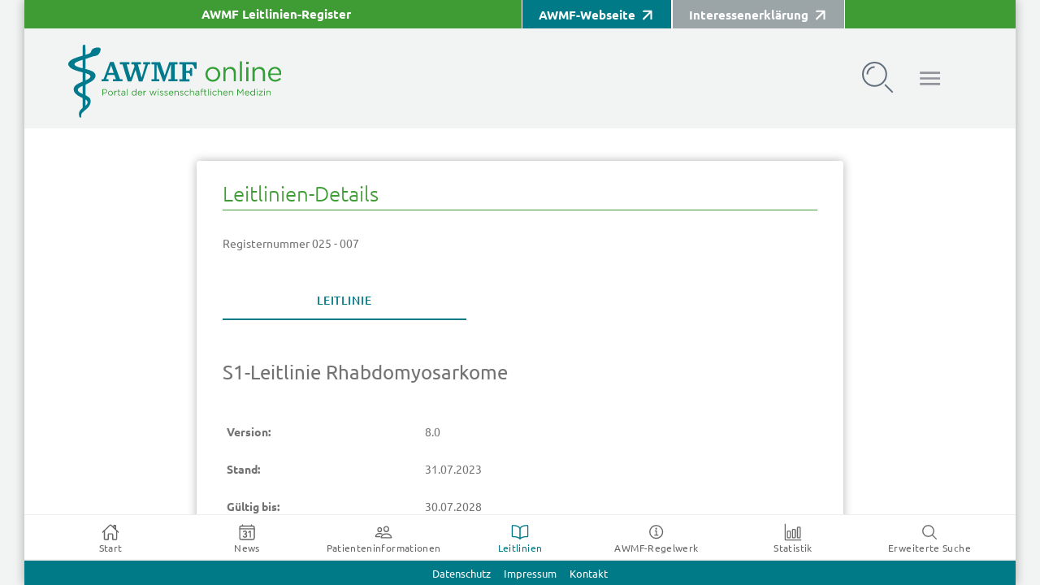

--- FILE ---
content_type: text/css
request_url: https://register.awmf.org/styles.ab943c84861eae1f.css
body_size: 8407
content:
@charset "UTF-8";@font-face{font-family:"Ubuntu";src:url(/assets/fonts/Ubuntu-BoldItalic.woff2) format("woff2"),url(/assets/fonts/Ubuntu-BoldItalic.woff) format("woff");font-weight:bold;font-style:italic;font-display:swap}@font-face{font-family:"Ubuntu";src:url(/assets/fonts/Ubuntu-Medium.woff2) format("woff2"),url(/assets/fonts/Ubuntu-Medium.woff) format("woff");font-weight:500;font-style:normal;font-display:swap}@font-face{font-family:"Ubuntu";src:url(/assets/fonts/Ubuntu-Italic.woff2) format("woff2"),url(/assets/fonts/Ubuntu-Italic.woff) format("woff");font-weight:normal;font-style:italic;font-display:swap}@font-face{font-family:"Ubuntu";src:url(/assets/fonts/Ubuntu-Bold.woff2) format("woff2"),url(/assets/fonts/Ubuntu-Bold.woff) format("woff");font-weight:bold;font-style:normal;font-display:swap}@font-face{font-family:"Ubuntu";src:url(/assets/fonts/Ubuntu-Regular.woff2) format("woff2"),url(/assets/fonts/Ubuntu-Regular.woff) format("woff");font-weight:normal;font-style:normal;font-display:swap}@font-face{font-family:"Ubuntu";src:url(/assets/fonts/Ubuntu-Light.woff2) format("woff2"),url(/assets/fonts/Ubuntu-Light.woff) format("woff");font-weight:300;font-style:normal;font-display:swap}@font-face{font-family:"Ubuntu";src:url(/assets/fonts/Ubuntu-LightItalic.woff2) format("woff2"),url(/assets/fonts/Ubuntu-LightItalic.woff) format("woff");font-weight:300;font-style:italic;font-display:swap}@font-face{font-family:"Ubuntu";src:url(/assets/fonts/Ubuntu-MediumItalic.woff2) format("woff2"),url(/assets/fonts/Ubuntu-MediumItalic.woff) format("woff");font-weight:500;font-style:italic;font-display:swap}:root{--ion-color-primary: #007A87;--ion-color-primary-contrast: #ffffff;--ion-color-primary-rgb: 0, 122, 135;--ion-color-primary-shade: #3171e0;--ion-color-primary-tint: #4c8dff;--ion-color-secondary: #3F9C35;--ion-color-secondary-contrast: #ffffff;--ion-color-secondary-shade: #36abe0;--ion-color-secondary-tint: #50c8ff;--ion-color-tertiary: #5260ff;--ion-color-tertiary-rgb: 82, 96, 255;--ion-color-tertiary-contrast: #ffffff;--ion-color-tertiary-contrast-rgb: 255, 255, 255;--ion-color-tertiary-shade: #4854e0;--ion-color-tertiary-tint: #6370ff;--ion-color-success: #2dd36f;--ion-color-success-rgb: 45, 211, 111;--ion-color-success-contrast: #ffffff;--ion-color-success-contrast-rgb: 255, 255, 255;--ion-color-success-shade: #28ba62;--ion-color-success-tint: #42d77d;--ion-color-warning: #ffc409;--ion-color-warning-rgb: 255, 196, 9;--ion-color-warning-contrast: #000000;--ion-color-warning-contrast-rgb: 0, 0, 0;--ion-color-warning-shade: #e0ac08;--ion-color-warning-tint: #ffca22;--ion-color-danger: #eb445a;--ion-color-danger-rgb: 235, 68, 90;--ion-color-danger-contrast: #ffffff;--ion-color-danger-contrast-rgb: 255, 255, 255;--ion-color-danger-shade: #cf3c4f;--ion-color-danger-tint: #ed576b;--ion-color-dark: #222428;--ion-color-dark-rgb: 34, 36, 40;--ion-color-dark-contrast: #ffffff;--ion-color-dark-contrast-rgb: 255, 255, 255;--ion-color-dark-shade: #1e2023;--ion-color-dark-tint: #383a3e;--ion-color-medium: #92949c;--ion-color-medium-rgb: 146, 148, 156;--ion-color-medium-contrast: #ffffff;--ion-color-medium-contrast-rgb: 255, 255, 255;--ion-color-medium-shade: #808289;--ion-color-medium-tint: #9d9fa6;--ion-color-light: #f4f5f8;--ion-color-light-rgb: 244, 245, 248;--ion-color-light-contrast: #000000;--ion-color-light-contrast-rgb: 0, 0, 0;--ion-color-light-shade: #d7d8da;--ion-color-light-tint: #f5f6f9;--font-size-small: .875rem;--font-size-standard: 1.125rem;--font-headline-medium: 2rem;--font-headline-huge: 2.375rem;--line-height-standard: 1.5;--line-height-headlines: 1.2;--ion-font-family: "Ubuntu", sans-serif;--font-family-standard: "Ubuntu", sans-serif;--font-family-serif: "Cambria", serif;--spacing-x-small: .5rem;--spacing-small: 1rem;--spacing-medium: 1.5rem;--spacing-large: 3rem;--spacing-x-large: 5rem;--spacing-xx-large: 10rem;--z-index-low: 10;--z-index-middle: 20;--z-index-high: 30;--z-index-highest: 100;--color-primary: #007A87;--color-secondary: #3F9C35;--color-dark: #616E7C;--color-dark-lighter: #9BA4A7;--color-dark-x-light: #cdd1d3;--color-bright: #FFFFFF;--color-grey: #F2F3F3;--opacity-medium: .8;--duration-short: .3s;--duration-long: 1s;--border-thin: 1px;--border-thick: 2px;--teaser-max-width: 700px;--max-width: 1100px;--max-height-navigation: 500px}html{background-color:var(--color-grey)}body{font-family:var(--font-family-standard)}ion-app{background-color:#fff;max-width:1220px;margin-left:auto;margin-right:auto;box-shadow:#0000004d 0 0 12px}ion-header ion-grid{background-color:var(--color-grey)}.header-md:after{background-image:none}ion-header ion-icon{font-size:35px}ion-menu-button{font-size:33px;font-weight:normal;--background-hover:none;--background-focused:none}ion-segment{margin-bottom:30px;margin-top:15px}.segment-button-checked{cursor:default}ion-accordion ion-list{padding-top:0!important;padding-bottom:30px!important}ion-accordion a{text-decoration:none}.guideline-listing-row{padding-bottom:15px}ion-content ion-header{opacity:0}ion-tabs ion-content{--padding-top:20px !important}ion-content.start-page{--background: white url(/assets/images/network-illustration.svg) no-repeat center center/95% 95%}ion-grid ion-grid{padding:0}ion-card{box-shadow:0 0}.feedback_card{background-color:#3f9c354d;margin-top:0}.feedback_card ion-card-content{padding:10px 15px}.feedback_card.needs_revision{background-color:#007a871a}.feedback_card.needs_revision ion-card-header{background-color:#007a8733;padding:3px 15px}.feedback_card.needs_revision ion-card-content{padding:10px 15px 43px!important}.feedback_card.reply_card ion-card-content{padding:10px 15px!important}.feedback_card.reply_card{background-color:#007a8733;margin-top:-37px;margin-left:20px}.feedback_card.reply_card ion-textarea{--placeholder-font-style:italic}.feedback_card ion-card-content{padding-top:10px}ion-card h3.headline{margin-top:-15px}ion-card h3.admin_headline{color:var(--ion-color-danger)}ion-header ion-toolbar a,ion-header ion-toolbar span{position:relative;top:-11px;font-size:15px;font-weight:bold}.langselector{float:right;font-size:smaller}ion-header ion-toolbar{height:35px}.search_modal ion-header ion-toolbar,.form_modal ion-header ion-toolbar{height:55px}.logo img{font-size:0;line-height:0;color:transparent;margin-left:auto;margin-right:auto}ion-footer{text-align:center;height:30px;--padding-top:0px}ion-footer ion-toolbar{--padding-top:0px}ion-footer ion-toolbar .upshift{margin-top:-22px}ion-footer a,ion-header a{margin:8px;color:#fff;font-size:smaller;text-decoration:none}.site_title{white-space:nowrap}.title_link_awmf,.title_link_coi{border:1px solid #ffffff;border-width:0px 1px;padding:10px 20px;margin:0;height:35px;display:inline}.title_link_awmf:after,.title_link_coi:after{content:url(/assets/images/arrow.svg);margin-left:8px;position:relative;top:2px;display:inline-block;transform:rotate(-45deg)}.title_link_awmf{background-color:var(--color-primary)}.title_link_coi{background-color:var(--color-dark-lighter)}.logo-and-menu-row ion-tab-bar{--border:0px;--background:rgba(255,255,255,0)}.logo-and-menu-row ion-tab-button{font-weight:bold}.width-controlled-content-container{min-width:500px;max-width:800px;margin-left:auto;margin-right:auto}.guideline_search_form_big_select .alert-wrapper.sc-ion-alert-md,.guideline_search_form_big_select .alert-wrapper.sc-ion-alert-ios{--max-width:95% !important;--width:70% !important;--height:70% !important}.guideline_search_form_medium_select .alert-wrapper.sc-ion-alert-md,.guideline_search_form_medium_select .alert-wrapper.sc-ion-alert-ios{--max-width:50% !important;--width:50% !important;--max-height:80% !important}.alert-title.sc-ion-alert-md{font-size:16px!important}.guideline_search_form_small_select .alert-wrapper.sc-ion-alert-md,.guideline_search_form_small_select .alert-wrapper.sc-ion-alert-ios{--max-width:50% !important;--width:30% !important;--max-height:80% !important}.guideline_search_form_big_select .alert-radio-group.sc-ion-alert-md,.guideline_search_form_medium_select .alert-radio-group.sc-ion-alert-md,.guideline_search_form_big_select .alert-radio-group.sc-ion-alert-ios,.guideline_search_form_medium_select .alert-radio-group.sc-ion-alert-ios{max-height:100%!important}.guideline_search_form_big_select .alert-radio-group::-webkit-scrollbar{width:.7em;display:block!important}.guideline_search_form_big_select .alert-radio-group::-webkit-scrollbar-track{-webkit-box-shadow:inset 0 0 0px rgba(0,0,0,.3)}.guideline_search_form_big_select .alert-radio-group::-webkit-scrollbar-thumb{background-color:#a9a9a9;border-radius:2px;outline:1px solid var(--color-dark-x-light)}.alert-radio-label.sc-ion-alert-md,.alert-radio-label.sc-ion-alert-ios{white-space:normal!important;-webkit-hyphens:auto;hyphens:auto;line-height:normal!important}.alert-radio-button.sc-ion-alert-md,.alert-radio-button.sc-ion-alert-ios{height:auto!important;contain:content}ion-icon{pointer-events:none}.guideline-details ion-row{padding-bottom:15px}.guideline-details ion-row ion-col:first-of-type{font-weight:bold}.guideline-details .document-list ion-col{color:#000;font-weight:normal!important}.guideline-details .document-list ion-row{padding-bottom:0}.guideline-details ion-list{padding-top:0}.guideline-details ion-list ion-item{line-height:18px;font-size:14px;position:relative;left:-17px}ion-list ion-item:last-of-type{--inner-border-width: 0px}.guideline-details ion-list ion-label{margin-top:2px;margin-bottom:2px}.centering{margin-left:auto;margin-right:auto}.search_input_leftborder{border-width:0px;border-left:1px solid #c2c2c2;padding:10px 10px 10px 20px;font-size:large;width:100%}.native-input.sc-ion-input-md,.native-input.sc-ion-input-ios{padding-left:20px!important;padding-inline-start:20px!important}.right_align{text-align:right}.nobreak{white-space:nowrap}input{background-color:#fff}ion-select,ion-input,ion-textarea{border:1px solid #c2c2c2}ion-select[disabled=disabled] input,ion-input[disabled=disabled] input,ion-textarea[disabled=disabled] input{opacity:1!important}ion-checkbox+ion-label{position:relative;top:-3px;margin-right:20px;margin-left:5px}div.previous_content_checked_confirmation_box{margin-top:10px}ion-checkbox.previous_content_checked_confirmation+ion-label{margin-right:5px}.button-rightfloat{float:right;margin-left:10px;margin-bottom:10px}.registration-details-entry-form ion-textarea{margin-top:0;overflow:show}ion-textarea.feedback_box,.reply_card ion-textarea{border-width:0px 0px 0px 1px}.registration-details-entry-form ion-row ion-col:first-of-type{text-align:right;padding-top:15px}.registration-details-entry-form ion-grid.inner_grid ion-row ion-col:first-of-type{text-align:left;padding-top:5px}.registration-details-entry-form div.ion-radio-group{margin-top:15px;margin-left:20px}.registration-details-entry-form ion-radio{margin-right:10px}.registration-details-entry-form ion-radio-group ion-label{margin-right:20px;position:relative;top:-5px}.registration-details-entry-form .search_modal{padding-bottom:20px}.search_modal ion-searchbar,.form_modal ion-searchbar{box-shadow:0 0 #0000004d;--box-shadow:none}.search_modal ion-content{border-top:1px solid #c2c2c2}.search_modal ion-button{border-bottom:1px solid #c2c2c2}.search_modal ion-grid{padding:20px}.search_modal ion-row{font-size:14px}.search_modal ion-row:hover{background-color:#e2e2e2;cursor:pointer}.adding_modal{padding-left:5px;--height:60px;vertical-align:middle}.adding_modal ion-input{border:0px}textarea:focus,input:focus{outline:none}@media all and (max-width: 1100px){.logo__link_nonstart{max-width:65%;margin-left:10px}}@media all and (max-width: 1100px){.logo__link_nonstart{max-width:55%}}@media all and (max-width: 660px){ion-tab-button ion-label{display:none}.logo__link .logo__link_nonstart{max-width:45%}.logo{padding-bottom:10px!important}ion-content.start-page{--background: white url(/assets/images/network-illustration.svg) no-repeat top center/100% !important}}@media all and (max-width: 650px){ion-header ion-toolbar{height:3px}ion-header a.title_link{display:none!important}.guideline-listing-title{margin-bottom:-9px}}@media all and (max-width: 575px){.logo__link{max-width:45%;margin-left:5px!important}.logo{padding-bottom:10px}.guideline-listing-title{margin-bottom:-7px;margin-top:-7px}}@media all and (max-width: 500px){.width-controlled-content-container{min-width:450px}}.search_result{border-bottom:var(--border-thin) solid var(--color-dark-x-light);margin-bottom:40px;padding-bottom:30px}.search_result_compact{padding-bottom:0;margin-bottom:30px}.search_result h2{margin-bottom:20px;font-weight:normal;border-bottom:0px}.search_result h2.headspace{margin-top:30px}.search_result.no-bottomline{border-bottom:0px}.search_result ul{margin-top:5px}.search_result li{list-style-type:"\2015";list-style-position:outside;padding-left:10px}.search_result li::marker{color:var(--color-secondary);font-weight:bold}ion-menu a,.search_result a{text-decoration:none}.search_result p{text-align:justify}.search_result .guideline_associations{margin-top:5px}.search_result .guideline_description{border-left:1px solid var(--color-dark-lighter);padding-left:15px;margin:20px 0}ion-menu ion-title{position:relative;bottom:8px}.box{box-shadow:0 0 12px #0000004d;padding:var(--spacing-medium) var(--spacing-small)}.headline,.rich-text h3,.rich-text h2{line-height:var(--line-height-headlines);-webkit-hyphens:auto;hyphens:auto}h1.headline{color:var(--color-primary);font-size:3.375rem;font-family:var(--font-family-serif)}h2.headline,.rich-text h2{color:var(--color-primary);font-size:var(--font-headline-medium)}h3.headline,.rich-text h3{color:var(--color-secondary);font-weight:lighter;font-size:1.625rem}.headline--border-bottom{display:block;border-bottom:var(--border-thin) solid currentColor;padding-bottom:4px;margin-bottom:15px}.headline--serif,.listing-teaser__link{font-family:var(--font-family-serif);margin:var(--spacing-x-small) 0}.headline--spacing-bottom{margin-bottom:var(--spacing-medium)}.hero{margin:var(--spacing-x-large) auto;background:transparent url(/assets/images/network-illustration.svg) no-repeat top right;background-size:auto 20%}.awmf-button{position:relative;display:block;border:var(--border-thin) solid var(--color-primary);min-width:208px;text-align:center;padding:var(--spacing-x-small) calc(var(--spacing-large) + 50px) var(--spacing-x-small) var(--spacing-large);color:var(--color-primary);text-decoration:none;text-transform:none;background-image:linear-gradient(90deg,var(--color-bright) 50%,var(--color-primary) 50%,var(--color-primary) 100%);background-repeat:no-repeat;background-size:200% 100%;background-position:0;transition:background-position var(--duration-short) ease-out;cursor:pointer}.awmf-button:after{content:"";display:inline-block;background:var(--color-primary) url(/assets/images/arrow.svg) no-repeat center center;background-size:40% auto;position:absolute;top:0;right:-1px;bottom:0;width:47px;height:100%;pointer-events:none}.awmf-button:hover,.awmf-button:focus{color:var(--color-bright);background-position:100% 50%}.awmf-button__input{-webkit-appearance:none;-moz-appearance:none;appearance:none;font-family:inherit;font-size:inherit;line-height:inherit;color:currentColor;padding-right:50px;background-color:transparent;border:0;top:0;left:0;text-align:center;cursor:pointer}.awmf-button--filter{padding:0}.awmf-button--filter:after{transform:rotate(90deg);width:42px}.awmf-button--filter .awmf-button__input{padding:var(--spacing-x-small) calc(var(--spacing-large) + 50px) var(--spacing-x-small) var(--spacing-large)}.awmf-button--dropdown-trigger{cursor:pointer;font-size:var(--font-size-standard);padding:calc(var(--spacing-x-small) + 4px) calc(var(--spacing-large) + 50px) var(--spacing-x-small) var(--spacing-large)}.awmf-button--dropdown-trigger:hover,.awmf-button--dropdown-trigger:focus{background:none;color:var(--color-primary)}.awmf-button--dropdown-active:after{transform:rotate(270deg)}.awmf-button--full-width{width:100%;display:block}.link{text-decoration:none;display:block;border-bottom:var(--border-thin) solid var(--color-dark-lighter);margin:8px 0;position:relative;border-bottom-width:0px;padding-right:50px}.link:after{content:"";display:block;position:absolute;right:2px;top:2px;background:url(/assets/images/arrow-right.svg) no-repeat center center;background-size:100% auto;width:14px;height:14px;transition:transform var(--duration-short) ease-out}.link:hover,.link:focus{border-color:var(--color-secondary)}.link:hover:after,.link:focus:after{transform:scale(1.3)}.link--limited-width{width:-moz-fit-content;width:fit-content;padding-right:var(--spacing-large)}.link--full-width{margin-top:var(--spacing-small);cursor:pointer;width:100%;text-align:left;color:var(--color-dark);font-size:var(--font-size-standard);padding:0}.link--full-width:after{top:6px}.link--bright{color:var(--color-bright);border-color:var(--color-bright)}.link--bright:after{background:url(/assets/images/arrow.svg) no-repeat center center;background-size:100% auto}.link--primary{color:var(--color-primary)}.link--bright:hover:after,.link--bright:focus:after{background:url(/assets/images/arrow-right.svg) no-repeat center center;background-size:100% auto}.link--anchor:after{transform:rotate(90deg)}.link--anchor:hover:after,.link--anchor:focus:after{transform:scale(1.3) rotate(90deg)}.link[target=_blank]:after{transform:rotate(315deg)}.link[target=_blank]:hover:after,.link[target=_blank]:focus:after{transform:scale(1.3) rotate(315deg)}.link--download{display:inline-block}.link--download:after{content:"";background:url(/assets/images/download.svg) no-repeat center center;background-size:14px 14px;background-position:bottom;display:inline-block;width:18px;height:18px;margin-left:4px;margin-right:14px}.link--with-thumbnail:before{content:"";display:inline-block}.link--with-thumbnail:before{content:"";display:inline-block;width:84px;height:110px;margin-right:var(--spacing-small);background:url(https://dummyimage.com/83x110/000/fff)}.link--with-thumbnail:after{background:url(/assets/images/download.svg) no-repeat center center;background-size:100% auto;width:18px;height:18px}.link--quicklink{background-color:var(--color-grey);width:-moz-fit-content;width:fit-content;border:none;padding:8px 28px 8px 8px;font-size:var(--font-size-small)}.link--quicklink:after{right:8px;bottom:14px}.link--quicklink:hover,.link--quicklink:active,.link--quicklink:focus{box-shadow:var(--border-thin) var(--border-thin) var(--border-thin) var(--color-dark-lighter)}.link-collection{max-width:var(--max-width);padding:0 var(--spacing-medium);margin:var(--spacing-large) auto}.link-collection__list{list-style-type:none;margin-left:0}@media all and (min-width: 600px){.link-collection__list{-webkit-column-gap:var(--spacing-small);-moz-column-gap:var(--spacing-small);grid-column-gap:var(--spacing-small);column-gap:var(--spacing-small);column-count:2}}.link-collection__list-item{padding-left:0;margin-top:var(--spacing-small);display:inline-block;width:100%}.listing-teaser{margin:var(--spacing-x-small) 0;position:relative;grid-column:1/4}.listing-teaser:not(:last-child){padding-bottom:var(--spacing-x-small);border-bottom:var(--border-thin) solid var(--color-dark-lighter)}.listing-teaser--borderless{border:unset;margin-bottom:var(--spacing-small)}.listing-teaser__tags{display:flex;flex-direction:row;flex-wrap:wrap;list-style-type:none;font-size:var(--font-size-small);margin-left:0}.listing-teaser__tag{padding:0;position:relative}.listing-teaser__tag:not(:last-of-type){margin-right:10px}.listing-teaser__tag:not(:last-of-type):after{content:"\b7";position:absolute;left:100%;margin-left:4px}.listing-teaser__link{color:var(--color-primary);font-size:1.25rem;text-decoration:none;padding-right:20px;-webkit-hyphens:auto;hyphens:auto;display:block}.listing-teaser.listing-teaser--borderless{border-bottom:0}.logo{cursor:pointer;min-width:270px;max-width:350px;border-bottom-width:0px;text-align:center;padding-top:10px}.info-box{border:1px solid var(--color-secondary);padding:20px;margin-bottom:30px}.info-box h2{margin:7px 0;color:var(--color-primary);font-weight:bold}ion-spinner{width:100%;text-align:center}.hints_column div{padding-left:10px;padding-bottom:20px}.hints_column .feedback_box div,.hints_column .reply_box div{padding-left:0;padding-bottom:0}.required_form_field_missing_contents{border:1px solid red!important}ion-radio-group.required_form_field_missing_contents{padding-top:10px;padding-left:5px}.footnotes{border-top:1px solid var(--ion-color-light-shade);padding-top:15px}@media print{.ion-page{display:initial!important;position:initial!important}body{position:initial!important;max-height:initial!important;overflow:auto!important}ion-router-outlet{overflow:auto!important;contain:none!important;position:initial!important}ion-footer,ion-toolbar,ion-button,img,ion-menu-button,#form_head_info,.navigation_link,#registration_form_content,.form_toolbar,app-root{display:none}ion-textbox{padding-bottom:200px!important}#overlay_node_for_printing{display:none}}html.ios{--ion-default-font: -apple-system, BlinkMacSystemFont, "Helvetica Neue", "Roboto", sans-serif}html.md{--ion-default-font: "Roboto", "Helvetica Neue", sans-serif}html{--ion-font-family: var(--ion-default-font)}body{background:var(--ion-background-color)}body.backdrop-no-scroll{overflow:hidden}html.ios ion-modal.modal-card ion-header ion-toolbar:first-of-type,html.ios ion-modal.modal-sheet ion-header ion-toolbar:first-of-type,html.ios ion-modal ion-footer ion-toolbar:first-of-type{padding-top:6px}html.ios ion-modal.modal-card ion-header ion-toolbar:last-of-type,html.ios ion-modal.modal-sheet ion-header ion-toolbar:last-of-type{padding-bottom:6px}html.ios ion-modal ion-toolbar{padding-right:calc(var(--ion-safe-area-right) + 8px);padding-left:calc(var(--ion-safe-area-left) + 8px)}@media screen and (min-width: 768px){html.ios ion-modal.modal-card:first-of-type{--backdrop-opacity: .18}}ion-modal.modal-default:not(.overlay-hidden)~ion-modal.modal-default{--backdrop-opacity: 0;--box-shadow: none}html.ios ion-modal.modal-card .ion-page{border-top-left-radius:var(--border-radius)}.ion-color-primary{--ion-color-base: var(--ion-color-primary, #3880ff) !important;--ion-color-base-rgb: var(--ion-color-primary-rgb, 56, 128, 255) !important;--ion-color-contrast: var(--ion-color-primary-contrast, #fff) !important;--ion-color-contrast-rgb: var(--ion-color-primary-contrast-rgb, 255, 255, 255) !important;--ion-color-shade: var(--ion-color-primary-shade, #3171e0) !important;--ion-color-tint: var(--ion-color-primary-tint, #4c8dff) !important}.ion-color-secondary{--ion-color-base: var(--ion-color-secondary, #3dc2ff) !important;--ion-color-base-rgb: var(--ion-color-secondary-rgb, 61, 194, 255) !important;--ion-color-contrast: var(--ion-color-secondary-contrast, #fff) !important;--ion-color-contrast-rgb: var(--ion-color-secondary-contrast-rgb, 255, 255, 255) !important;--ion-color-shade: var(--ion-color-secondary-shade, #36abe0) !important;--ion-color-tint: var(--ion-color-secondary-tint, #50c8ff) !important}.ion-color-tertiary{--ion-color-base: var(--ion-color-tertiary, #5260ff) !important;--ion-color-base-rgb: var(--ion-color-tertiary-rgb, 82, 96, 255) !important;--ion-color-contrast: var(--ion-color-tertiary-contrast, #fff) !important;--ion-color-contrast-rgb: var(--ion-color-tertiary-contrast-rgb, 255, 255, 255) !important;--ion-color-shade: var(--ion-color-tertiary-shade, #4854e0) !important;--ion-color-tint: var(--ion-color-tertiary-tint, #6370ff) !important}.ion-color-success{--ion-color-base: var(--ion-color-success, #2dd36f) !important;--ion-color-base-rgb: var(--ion-color-success-rgb, 45, 211, 111) !important;--ion-color-contrast: var(--ion-color-success-contrast, #fff) !important;--ion-color-contrast-rgb: var(--ion-color-success-contrast-rgb, 255, 255, 255) !important;--ion-color-shade: var(--ion-color-success-shade, #28ba62) !important;--ion-color-tint: var(--ion-color-success-tint, #42d77d) !important}.ion-color-warning{--ion-color-base: var(--ion-color-warning, #ffc409) !important;--ion-color-base-rgb: var(--ion-color-warning-rgb, 255, 196, 9) !important;--ion-color-contrast: var(--ion-color-warning-contrast, #000) !important;--ion-color-contrast-rgb: var(--ion-color-warning-contrast-rgb, 0, 0, 0) !important;--ion-color-shade: var(--ion-color-warning-shade, #e0ac08) !important;--ion-color-tint: var(--ion-color-warning-tint, #ffca22) !important}.ion-color-danger{--ion-color-base: var(--ion-color-danger, #eb445a) !important;--ion-color-base-rgb: var(--ion-color-danger-rgb, 235, 68, 90) !important;--ion-color-contrast: var(--ion-color-danger-contrast, #fff) !important;--ion-color-contrast-rgb: var(--ion-color-danger-contrast-rgb, 255, 255, 255) !important;--ion-color-shade: var(--ion-color-danger-shade, #cf3c4f) !important;--ion-color-tint: var(--ion-color-danger-tint, #ed576b) !important}.ion-color-light{--ion-color-base: var(--ion-color-light, #f4f5f8) !important;--ion-color-base-rgb: var(--ion-color-light-rgb, 244, 245, 248) !important;--ion-color-contrast: var(--ion-color-light-contrast, #000) !important;--ion-color-contrast-rgb: var(--ion-color-light-contrast-rgb, 0, 0, 0) !important;--ion-color-shade: var(--ion-color-light-shade, #d7d8da) !important;--ion-color-tint: var(--ion-color-light-tint, #f5f6f9) !important}.ion-color-medium{--ion-color-base: var(--ion-color-medium, #92949c) !important;--ion-color-base-rgb: var(--ion-color-medium-rgb, 146, 148, 156) !important;--ion-color-contrast: var(--ion-color-medium-contrast, #fff) !important;--ion-color-contrast-rgb: var(--ion-color-medium-contrast-rgb, 255, 255, 255) !important;--ion-color-shade: var(--ion-color-medium-shade, #808289) !important;--ion-color-tint: var(--ion-color-medium-tint, #9d9fa6) !important}.ion-color-dark{--ion-color-base: var(--ion-color-dark, #222428) !important;--ion-color-base-rgb: var(--ion-color-dark-rgb, 34, 36, 40) !important;--ion-color-contrast: var(--ion-color-dark-contrast, #fff) !important;--ion-color-contrast-rgb: var(--ion-color-dark-contrast-rgb, 255, 255, 255) !important;--ion-color-shade: var(--ion-color-dark-shade, #1e2023) !important;--ion-color-tint: var(--ion-color-dark-tint, #383a3e) !important}.ion-page{left:0;right:0;top:0;bottom:0;display:flex;position:absolute;flex-direction:column;justify-content:space-between;contain:layout size style;overflow:hidden;z-index:0}.split-pane-visible>.ion-page.split-pane-main{position:relative}ion-route,ion-route-redirect,ion-router,ion-select-option,ion-nav-controller,ion-menu-controller,ion-action-sheet-controller,ion-alert-controller,ion-loading-controller,ion-modal-controller,ion-picker-controller,ion-popover-controller,ion-toast-controller,.ion-page-hidden,[hidden]{display:none!important}.ion-page-invisible{opacity:0}.can-go-back>ion-header ion-back-button{display:block}html.plt-ios.plt-hybrid,html.plt-ios.plt-pwa{--ion-statusbar-padding: 20px}@supports (padding-top: 20px){html{--ion-safe-area-top: var(--ion-statusbar-padding)}}@supports (padding-top: constant(safe-area-inset-top)){html{--ion-safe-area-top: constant(safe-area-inset-top);--ion-safe-area-bottom: constant(safe-area-inset-bottom);--ion-safe-area-left: constant(safe-area-inset-left);--ion-safe-area-right: constant(safe-area-inset-right)}}@supports (padding-top: env(safe-area-inset-top)){html{--ion-safe-area-top: env(safe-area-inset-top);--ion-safe-area-bottom: env(safe-area-inset-bottom);--ion-safe-area-left: env(safe-area-inset-left);--ion-safe-area-right: env(safe-area-inset-right)}}ion-card.ion-color .ion-inherit-color,ion-card-header.ion-color .ion-inherit-color{color:inherit}.menu-content{transform:translate(0)}.menu-content-open{cursor:pointer;touch-action:manipulation;pointer-events:none}.ios .menu-content-reveal{box-shadow:-8px 0 42px #00000014}[dir=rtl].ios .menu-content-reveal{box-shadow:8px 0 42px #00000014}.md .menu-content-reveal{box-shadow:4px 0 16px #0000002e}.md .menu-content-push{box-shadow:4px 0 16px #0000002e}ion-accordion-group.accordion-group-expand-inset>ion-accordion:first-of-type{border-top-left-radius:8px;border-top-right-radius:8px}ion-accordion-group.accordion-group-expand-inset>ion-accordion:last-of-type{border-bottom-left-radius:8px;border-bottom-right-radius:8px}ion-accordion-group>ion-accordion:last-of-type ion-item[slot=header]{--border-width: 0px}ion-accordion.accordion-animated>[slot=header] .ion-accordion-toggle-icon{transition:.3s transform cubic-bezier(.25,.8,.5,1)}@media (prefers-reduced-motion: reduce){ion-accordion .ion-accordion-toggle-icon{transition:none!important}}ion-accordion.accordion-expanding>[slot=header] .ion-accordion-toggle-icon,ion-accordion.accordion-expanded>[slot=header] .ion-accordion-toggle-icon{transform:rotate(180deg)}ion-accordion-group.accordion-group-expand-inset.md>ion-accordion.accordion-previous ion-item[slot=header]{--border-width: 0px;--inner-border-width: 0px}ion-accordion-group.accordion-group-expand-inset.md>ion-accordion.accordion-expanding:first-of-type,ion-accordion-group.accordion-group-expand-inset.md>ion-accordion.accordion-expanded:first-of-type{margin-top:0}ion-input input::-webkit-date-and-time-value{text-align:start}audio,canvas,progress,video{vertical-align:baseline}audio:not([controls]){display:none;height:0}b,strong{font-weight:bold}img{max-width:100%;border:0}svg:not(:root){overflow:hidden}figure{margin:1em 40px}hr{height:1px;border-width:0;box-sizing:content-box}pre{overflow:auto}code,kbd,pre,samp{font-family:monospace,monospace;font-size:1em}label,input,select,textarea{font-family:inherit;line-height:normal}textarea{overflow:auto;height:auto;font:inherit;color:inherit}textarea::placeholder{padding-left:2px}form,input,optgroup,select{margin:0;font:inherit;color:inherit}html input[type=button],input[type=reset],input[type=submit]{cursor:pointer;-webkit-appearance:button}a,a div,a span,a ion-icon,a ion-label,button,button div,button span,button ion-icon,button ion-label,.ion-tappable,[tappable],[tappable] div,[tappable] span,[tappable] ion-icon,[tappable] ion-label,input,textarea{touch-action:manipulation}a ion-label,button ion-label{pointer-events:none}button{border:0;border-radius:0;font-family:inherit;font-style:inherit;font-feature-settings:inherit;font-variant:inherit;line-height:1;text-transform:none;cursor:pointer;-webkit-appearance:button}[tappable]{cursor:pointer}a[disabled],button[disabled],html input[disabled]{cursor:default}button::-moz-focus-inner,input::-moz-focus-inner{padding:0;border:0}input[type=checkbox],input[type=radio]{padding:0;box-sizing:border-box}input[type=number]::-webkit-inner-spin-button,input[type=number]::-webkit-outer-spin-button{height:auto}input[type=search]::-webkit-search-cancel-button,input[type=search]::-webkit-search-decoration{-webkit-appearance:none}table{border-collapse:collapse;border-spacing:0}td,th{padding:0}*{box-sizing:border-box;-webkit-tap-highlight-color:rgba(0,0,0,0);-webkit-tap-highlight-color:transparent;-webkit-touch-callout:none}html{width:100%;height:100%;-webkit-text-size-adjust:100%;text-size-adjust:100%}html:not(.hydrated) body{display:none}html.ion-ce body{display:block}html.plt-pwa{height:100vh}body{-moz-osx-font-smoothing:grayscale;-webkit-font-smoothing:antialiased;margin:0;padding:0;position:fixed;width:100%;max-width:100%;height:100%;max-height:100%;text-rendering:optimizeLegibility;overflow:hidden;touch-action:manipulation;-webkit-user-drag:none;-ms-content-zooming:none;word-wrap:break-word;overscroll-behavior-y:none;-webkit-text-size-adjust:none;text-size-adjust:none}html{font-family:var(--ion-font-family)}a{background-color:transparent;color:var(--ion-color-primary, #3880ff)}h1,h2,h3,h4,h5,h6{margin-top:16px;margin-bottom:10px;font-weight:500;line-height:1.2}h1{margin-top:20px;font-size:26px}h2{margin-top:18px;font-size:24px}h3{font-size:22px}h4{font-size:20px}h5{font-size:18px}h6{font-size:16px}small{font-size:75%}sub,sup{position:relative;font-size:75%;line-height:0;vertical-align:baseline}sup{top:-.5em}sub{bottom:-.25em}.ion-hide{display:none!important}.ion-hide-up{display:none!important}.ion-hide-down{display:none!important}@media (min-width: 576px){.ion-hide-sm-up{display:none!important}}@media (max-width: 575.98px){.ion-hide-sm-down{display:none!important}}@media (min-width: 768px){.ion-hide-md-up{display:none!important}}@media (max-width: 767.98px){.ion-hide-md-down{display:none!important}}@media (min-width: 992px){.ion-hide-lg-up{display:none!important}}@media (max-width: 991.98px){.ion-hide-lg-down{display:none!important}}@media (min-width: 1200px){.ion-hide-xl-up{display:none!important}}@media (max-width: 1199.98px){.ion-hide-xl-down{display:none!important}}.ion-no-padding{--padding-start: 0;--padding-end: 0;--padding-top: 0;--padding-bottom: 0;padding:0}.ion-padding{--padding-start: var(--ion-padding, 16px);--padding-end: var(--ion-padding, 16px);--padding-top: var(--ion-padding, 16px);--padding-bottom: var(--ion-padding, 16px);padding-left:var(--ion-padding, 16px);padding-right:var(--ion-padding, 16px);padding-top:var(--ion-padding, 16px);padding-bottom:var(--ion-padding, 16px)}@supports (margin-inline-start: 0) or (-webkit-margin-start: 0){.ion-padding{padding-left:unset;padding-right:unset;padding-inline-start:var(--ion-padding, 16px);padding-inline-end:var(--ion-padding, 16px)}}.ion-padding-top{--padding-top: var(--ion-padding, 16px);padding-top:var(--ion-padding, 16px)}.ion-padding-start{--padding-start: var(--ion-padding, 16px);padding-left:var(--ion-padding, 16px)}@supports (margin-inline-start: 0) or (-webkit-margin-start: 0){.ion-padding-start{padding-left:unset;padding-inline-start:var(--ion-padding, 16px)}}.ion-padding-end{--padding-end: var(--ion-padding, 16px);padding-right:var(--ion-padding, 16px)}@supports (margin-inline-start: 0) or (-webkit-margin-start: 0){.ion-padding-end{padding-right:unset;padding-inline-end:var(--ion-padding, 16px)}}.ion-padding-bottom{--padding-bottom: var(--ion-padding, 16px);padding-bottom:var(--ion-padding, 16px)}.ion-padding-vertical{--padding-top: var(--ion-padding, 16px);--padding-bottom: var(--ion-padding, 16px);padding-top:var(--ion-padding, 16px);padding-bottom:var(--ion-padding, 16px)}.ion-padding-horizontal{--padding-start: var(--ion-padding, 16px);--padding-end: var(--ion-padding, 16px);padding-left:var(--ion-padding, 16px);padding-right:var(--ion-padding, 16px)}@supports (margin-inline-start: 0) or (-webkit-margin-start: 0){.ion-padding-horizontal{padding-left:unset;padding-right:unset;padding-inline-start:var(--ion-padding, 16px);padding-inline-end:var(--ion-padding, 16px)}}.ion-no-margin{--margin-start: 0;--margin-end: 0;--margin-top: 0;--margin-bottom: 0;margin:0}.ion-margin{--margin-start: var(--ion-margin, 16px);--margin-end: var(--ion-margin, 16px);--margin-top: var(--ion-margin, 16px);--margin-bottom: var(--ion-margin, 16px);margin-left:var(--ion-margin, 16px);margin-right:var(--ion-margin, 16px);margin-top:var(--ion-margin, 16px);margin-bottom:var(--ion-margin, 16px)}@supports (margin-inline-start: 0) or (-webkit-margin-start: 0){.ion-margin{margin-left:unset;margin-right:unset;margin-inline-start:var(--ion-margin, 16px);margin-inline-end:var(--ion-margin, 16px)}}.ion-margin-top{--margin-top: var(--ion-margin, 16px);margin-top:var(--ion-margin, 16px)}.ion-margin-start{--margin-start: var(--ion-margin, 16px);margin-left:var(--ion-margin, 16px)}@supports (margin-inline-start: 0) or (-webkit-margin-start: 0){.ion-margin-start{margin-left:unset;margin-inline-start:var(--ion-margin, 16px)}}.ion-margin-end{--margin-end: var(--ion-margin, 16px);margin-right:var(--ion-margin, 16px)}@supports (margin-inline-start: 0) or (-webkit-margin-start: 0){.ion-margin-end{margin-right:unset;margin-inline-end:var(--ion-margin, 16px)}}.ion-margin-bottom{--margin-bottom: var(--ion-margin, 16px);margin-bottom:var(--ion-margin, 16px)}.ion-margin-vertical{--margin-top: var(--ion-margin, 16px);--margin-bottom: var(--ion-margin, 16px);margin-top:var(--ion-margin, 16px);margin-bottom:var(--ion-margin, 16px)}.ion-margin-horizontal{--margin-start: var(--ion-margin, 16px);--margin-end: var(--ion-margin, 16px);margin-left:var(--ion-margin, 16px);margin-right:var(--ion-margin, 16px)}@supports (margin-inline-start: 0) or (-webkit-margin-start: 0){.ion-margin-horizontal{margin-left:unset;margin-right:unset;margin-inline-start:var(--ion-margin, 16px);margin-inline-end:var(--ion-margin, 16px)}}.ion-float-left{float:left!important}.ion-float-right{float:right!important}.ion-float-start{float:left!important}[dir=rtl] .ion-float-start,:host-context([dir=rtl]) .ion-float-start{float:right!important}.ion-float-end{float:right!important}[dir=rtl] .ion-float-end,:host-context([dir=rtl]) .ion-float-end{float:left!important}@media (min-width: 576px){.ion-float-sm-left{float:left!important}.ion-float-sm-right{float:right!important}.ion-float-sm-start{float:left!important}[dir=rtl] .ion-float-sm-start,:host-context([dir=rtl]) .ion-float-sm-start{float:right!important}.ion-float-sm-end{float:right!important}[dir=rtl] .ion-float-sm-end,:host-context([dir=rtl]) .ion-float-sm-end{float:left!important}}@media (min-width: 768px){.ion-float-md-left{float:left!important}.ion-float-md-right{float:right!important}.ion-float-md-start{float:left!important}[dir=rtl] .ion-float-md-start,:host-context([dir=rtl]) .ion-float-md-start{float:right!important}.ion-float-md-end{float:right!important}[dir=rtl] .ion-float-md-end,:host-context([dir=rtl]) .ion-float-md-end{float:left!important}}@media (min-width: 992px){.ion-float-lg-left{float:left!important}.ion-float-lg-right{float:right!important}.ion-float-lg-start{float:left!important}[dir=rtl] .ion-float-lg-start,:host-context([dir=rtl]) .ion-float-lg-start{float:right!important}.ion-float-lg-end{float:right!important}[dir=rtl] .ion-float-lg-end,:host-context([dir=rtl]) .ion-float-lg-end{float:left!important}}@media (min-width: 1200px){.ion-float-xl-left{float:left!important}.ion-float-xl-right{float:right!important}.ion-float-xl-start{float:left!important}[dir=rtl] .ion-float-xl-start,:host-context([dir=rtl]) .ion-float-xl-start{float:right!important}.ion-float-xl-end{float:right!important}[dir=rtl] .ion-float-xl-end,:host-context([dir=rtl]) .ion-float-xl-end{float:left!important}}.ion-text-center{text-align:center!important}.ion-text-justify{text-align:justify!important}.ion-text-start{text-align:start!important}.ion-text-end{text-align:end!important}.ion-text-left{text-align:left!important}.ion-text-right{text-align:right!important}.ion-text-nowrap{white-space:nowrap!important}.ion-text-wrap{white-space:normal!important}@media (min-width: 576px){.ion-text-sm-center{text-align:center!important}.ion-text-sm-justify{text-align:justify!important}.ion-text-sm-start{text-align:start!important}.ion-text-sm-end{text-align:end!important}.ion-text-sm-left{text-align:left!important}.ion-text-sm-right{text-align:right!important}.ion-text-sm-nowrap{white-space:nowrap!important}.ion-text-sm-wrap{white-space:normal!important}}@media (min-width: 768px){.ion-text-md-center{text-align:center!important}.ion-text-md-justify{text-align:justify!important}.ion-text-md-start{text-align:start!important}.ion-text-md-end{text-align:end!important}.ion-text-md-left{text-align:left!important}.ion-text-md-right{text-align:right!important}.ion-text-md-nowrap{white-space:nowrap!important}.ion-text-md-wrap{white-space:normal!important}}@media (min-width: 992px){.ion-text-lg-center{text-align:center!important}.ion-text-lg-justify{text-align:justify!important}.ion-text-lg-start{text-align:start!important}.ion-text-lg-end{text-align:end!important}.ion-text-lg-left{text-align:left!important}.ion-text-lg-right{text-align:right!important}.ion-text-lg-nowrap{white-space:nowrap!important}.ion-text-lg-wrap{white-space:normal!important}}@media (min-width: 1200px){.ion-text-xl-center{text-align:center!important}.ion-text-xl-justify{text-align:justify!important}.ion-text-xl-start{text-align:start!important}.ion-text-xl-end{text-align:end!important}.ion-text-xl-left{text-align:left!important}.ion-text-xl-right{text-align:right!important}.ion-text-xl-nowrap{white-space:nowrap!important}.ion-text-xl-wrap{white-space:normal!important}}.ion-text-uppercase{text-transform:uppercase!important}.ion-text-lowercase{text-transform:lowercase!important}.ion-text-capitalize{text-transform:capitalize!important}@media (min-width: 576px){.ion-text-sm-uppercase{text-transform:uppercase!important}.ion-text-sm-lowercase{text-transform:lowercase!important}.ion-text-sm-capitalize{text-transform:capitalize!important}}@media (min-width: 768px){.ion-text-md-uppercase{text-transform:uppercase!important}.ion-text-md-lowercase{text-transform:lowercase!important}.ion-text-md-capitalize{text-transform:capitalize!important}}@media (min-width: 992px){.ion-text-lg-uppercase{text-transform:uppercase!important}.ion-text-lg-lowercase{text-transform:lowercase!important}.ion-text-lg-capitalize{text-transform:capitalize!important}}@media (min-width: 1200px){.ion-text-xl-uppercase{text-transform:uppercase!important}.ion-text-xl-lowercase{text-transform:lowercase!important}.ion-text-xl-capitalize{text-transform:capitalize!important}}.ion-align-self-start{align-self:flex-start!important}.ion-align-self-end{align-self:flex-end!important}.ion-align-self-center{align-self:center!important}.ion-align-self-stretch{align-self:stretch!important}.ion-align-self-baseline{align-self:baseline!important}.ion-align-self-auto{align-self:auto!important}.ion-wrap{flex-wrap:wrap!important}.ion-nowrap{flex-wrap:nowrap!important}.ion-wrap-reverse{flex-wrap:wrap-reverse!important}.ion-justify-content-start{justify-content:flex-start!important}.ion-justify-content-center{justify-content:center!important}.ion-justify-content-end{justify-content:flex-end!important}.ion-justify-content-around{justify-content:space-around!important}.ion-justify-content-between{justify-content:space-between!important}.ion-justify-content-evenly{justify-content:space-evenly!important}.ion-align-items-start{align-items:flex-start!important}.ion-align-items-center{align-items:center!important}.ion-align-items-end{align-items:flex-end!important}.ion-align-items-stretch{align-items:stretch!important}.ion-align-items-baseline{align-items:baseline!important}


--- FILE ---
content_type: text/javascript
request_url: https://register.awmf.org/5023.06e328bc9f747bd6.js
body_size: 3009
content:
"use strict";(self.webpackChunkapp=self.webpackChunkapp||[]).push([[5023],{5023:(w,x,u)=>{u.r(x),u.d(x,{ion_accordion:()=>m,ion_accordion_group:()=>b});var c=u(8239),d=u(7629),v=u(1890),f=u(6897),l=u(7360);let m=class{constructor(e){var n=this;(0,d.r)(this,e),this.updateListener=()=>this.updateState(!1),this.state=1,this.isNext=!1,this.isPrevious=!1,this.value="ion-accordion-"+_++,this.disabled=!1,this.readonly=!1,this.toggleIcon=v.i,this.toggleIconSlot="end",this.setItemDefaults=()=>{const t=this.getSlottedHeaderIonItem();!t||(t.button=!0,t.detail=!1,void 0===t.lines&&(t.lines="full"))},this.getSlottedHeaderIonItem=()=>{const{headerEl:t}=this;if(!t)return;const o=t.querySelector("slot");return o?o.assignedElements&&o.assignedElements().find(i=>"ION-ITEM"===i.tagName):void 0},this.setAria=(t=!1)=>{const o=this.getSlottedHeaderIonItem();if(!o)return;const i=(0,l.g)(o).querySelector("button");!i||i.setAttribute("aria-expanded",`${t}`)},this.slotToggleIcon=()=>{const t=this.getSlottedHeaderIonItem();if(!t)return;const{toggleIconSlot:o,toggleIcon:a}=this;if(t.querySelector(".ion-accordion-toggle-icon"))return;const r=document.createElement("ion-icon");r.slot=o,r.lazy=!1,r.classList.add("ion-accordion-toggle-icon"),r.icon=a,r.setAttribute("aria-hidden","true"),t.appendChild(r)},this.expandAccordion=(t=!1)=>{if(t)return void(this.state=4);if(4===this.state)return;const{contentEl:o,contentElWrapper:a}=this;void 0===o||void 0===a||(void 0!==this.currentRaf&&cancelAnimationFrame(this.currentRaf),this.shouldAnimate()?(0,l.r)(()=>{this.state=8,this.currentRaf=(0,l.r)((0,c.Z)(function*(){const i=a.offsetHeight,r=(0,l.t)(o,2e3);o.style.setProperty("max-height",`${i}px`),yield r,n.state=4,o.style.removeProperty("max-height")}))}):this.state=4)},this.collapseAccordion=(t=!1)=>{if(t)return void(this.state=1);if(1===this.state)return;const{contentEl:o}=this;void 0!==o&&(void 0!==this.currentRaf&&cancelAnimationFrame(this.currentRaf),this.shouldAnimate()?this.currentRaf=(0,l.r)((0,c.Z)(function*(){o.style.setProperty("max-height",`${o.offsetHeight}px`),(0,l.r)((0,c.Z)(function*(){const i=(0,l.t)(o,2e3);n.state=2,yield i,n.state=1,o.style.removeProperty("max-height")}))})):this.state=1)},this.shouldAnimate=()=>!("undefined"==typeof window||matchMedia("(prefers-reduced-motion: reduce)").matches||!f.c.get("animated",!0)||this.accordionGroupEl&&!this.accordionGroupEl.animated),this.updateState=(0,c.Z)(function*(t=!1){const o=n.accordionGroupEl,a=n.value;if(!o)return;const i=o.value;if(Array.isArray(i)?i.includes(a):i===a)n.expandAccordion(t),n.isNext=n.isPrevious=!1;else{n.collapseAccordion(t);const s=n.getNextSibling(),h=s&&s.value;void 0!==h&&(n.isPrevious=Array.isArray(i)?i.includes(h):i===h);const p=n.getPreviousSibling(),g=p&&p.value;void 0!==g&&(n.isNext=Array.isArray(i)?i.includes(g):i===g)}}),this.getNextSibling=()=>{if(!this.el)return;const t=this.el.nextElementSibling;return"ION-ACCORDION"===(null==t?void 0:t.tagName)?t:void 0},this.getPreviousSibling=()=>{if(!this.el)return;const t=this.el.previousElementSibling;return"ION-ACCORDION"===(null==t?void 0:t.tagName)?t:void 0}}connectedCallback(){const e=this.accordionGroupEl=this.el&&this.el.closest("ion-accordion-group");e&&(this.updateState(!0),(0,l.a)(e,"ionChange",this.updateListener))}disconnectedCallback(){const e=this.accordionGroupEl;e&&(0,l.b)(e,"ionChange",this.updateListener)}componentDidLoad(){this.setItemDefaults(),this.slotToggleIcon(),(0,l.r)(()=>{this.setAria(4===this.state||8===this.state)})}toggleExpanded(){const{accordionGroupEl:e,value:n,state:t}=this;e&&e.requestAccordionToggle(n,1===t||2===t)}render(){const{disabled:e,readonly:n}=this,t=(0,f.b)(this),o=4===this.state||8===this.state,a=o?"header expanded":"header",i=o?"content expanded":"content";return this.setAria(o),(0,d.h)(d.H,{class:{[t]:!0,"accordion-expanding":8===this.state,"accordion-expanded":4===this.state,"accordion-collapsing":2===this.state,"accordion-collapsed":1===this.state,"accordion-next":this.isNext,"accordion-previous":this.isPrevious,"accordion-disabled":e,"accordion-readonly":n,"accordion-animated":f.c.getBoolean("animated",!0)}},(0,d.h)("div",{onClick:()=>this.toggleExpanded(),id:"header",part:a,"aria-controls":"content",ref:r=>this.headerEl=r},(0,d.h)("slot",{name:"header"})),(0,d.h)("div",{id:"content",part:i,role:"region","aria-labelledby":"header",ref:r=>this.contentEl=r},(0,d.h)("div",{id:"content-wrapper",ref:r=>this.contentElWrapper=r},(0,d.h)("slot",{name:"content"}))))}static get delegatesFocus(){return!0}get el(){return(0,d.i)(this)}},_=0;m.style={ios:":host{display:block;position:relative;width:100%;background-color:var(--ion-background-color, #ffffff);overflow:hidden;z-index:0}:host(.accordion-expanding) ::slotted(ion-item[slot=header]),:host(.accordion-expanded) ::slotted(ion-item[slot=header]){--border-width:0px}:host(.accordion-animated){-webkit-transition:all 300ms cubic-bezier(0.25, 0.8, 0.5, 1);transition:all 300ms cubic-bezier(0.25, 0.8, 0.5, 1)}:host(.accordion-animated) #content{-webkit-transition:max-height 300ms cubic-bezier(0.25, 0.8, 0.5, 1);transition:max-height 300ms cubic-bezier(0.25, 0.8, 0.5, 1)}#content{overflow:hidden;will-change:max-height}:host(.accordion-collapsing) #content{max-height:0 !important}:host(.accordion-collapsed) #content{display:none}:host(.accordion-expanding) #content{max-height:0}:host(.accordion-disabled) #header,:host(.accordion-readonly) #header,:host(.accordion-disabled) #content,:host(.accordion-readonly) #content{pointer-events:none}:host(.accordion-disabled) #header,:host(.accordion-disabled) #content{opacity:0.4}@media (prefers-reduced-motion: reduce){:host,#content{-webkit-transition:none !important;transition:none !important}}:host(.accordion-next) ::slotted(ion-item[slot=header]){--border-width:0.55px 0px 0.55px 0px}",md:":host{display:block;position:relative;width:100%;background-color:var(--ion-background-color, #ffffff);overflow:hidden;z-index:0}:host(.accordion-expanding) ::slotted(ion-item[slot=header]),:host(.accordion-expanded) ::slotted(ion-item[slot=header]){--border-width:0px}:host(.accordion-animated){-webkit-transition:all 300ms cubic-bezier(0.25, 0.8, 0.5, 1);transition:all 300ms cubic-bezier(0.25, 0.8, 0.5, 1)}:host(.accordion-animated) #content{-webkit-transition:max-height 300ms cubic-bezier(0.25, 0.8, 0.5, 1);transition:max-height 300ms cubic-bezier(0.25, 0.8, 0.5, 1)}#content{overflow:hidden;will-change:max-height}:host(.accordion-collapsing) #content{max-height:0 !important}:host(.accordion-collapsed) #content{display:none}:host(.accordion-expanding) #content{max-height:0}:host(.accordion-disabled) #header,:host(.accordion-readonly) #header,:host(.accordion-disabled) #content,:host(.accordion-readonly) #content{pointer-events:none}:host(.accordion-disabled) #header,:host(.accordion-disabled) #content{opacity:0.4}@media (prefers-reduced-motion: reduce){:host,#content{-webkit-transition:none !important;transition:none !important}}"};let b=class{constructor(e){(0,d.r)(this,e),this.ionChange=(0,d.e)(this,"ionChange",7),this.animated=!0,this.disabled=!1,this.readonly=!1,this.expand="compact"}valueChanged(){const{value:e,multiple:n}=this;!n&&Array.isArray(e)?this.value=e[0]:this.ionChange.emit({value:this.value})}disabledChanged(){var e=this;return(0,c.Z)(function*(){const{disabled:n}=e,t=yield e.getAccordions();for(const o of t)o.disabled=n})()}readonlyChanged(){var e=this;return(0,c.Z)(function*(){const{readonly:n}=e,t=yield e.getAccordions();for(const o of t)o.readonly=n})()}onKeydown(e){var n=this;return(0,c.Z)(function*(){const t=document.activeElement;if(!t)return;const o="ION-ACCORDION"===t.tagName?t:t.closest("ion-accordion");if(!o||o.closest("ion-accordion-group")!==n.el)return;const i=yield n.getAccordions(),r=i.findIndex(h=>h===o);if(-1===r)return;let s;"ArrowDown"===e.key?s=n.findNextAccordion(i,r):"ArrowUp"===e.key?s=n.findPreviousAccordion(i,r):"Home"===e.key?s=i[0]:"End"===e.key&&(s=i[i.length-1]),void 0!==s&&s!==t&&s.focus()})()}componentDidLoad(){var e=this;return(0,c.Z)(function*(){e.disabled&&e.disabledChanged(),e.readonly&&e.readonlyChanged()})()}requestAccordionToggle(e,n){var t=this;return(0,c.Z)(function*(){const{multiple:o,value:a,readonly:i,disabled:r}=t;if(!i&&!r)if(n)if(o){const s=a||[],h=Array.isArray(s)?s:[s];void 0===h.find(g=>g===e)&&void 0!==e&&(t.value=[...h,e])}else t.value=e;else if(o){const s=a||[],h=Array.isArray(s)?s:[s];t.value=h.filter(p=>p!==e)}else t.value=void 0})()}findNextAccordion(e,n){const t=e[n+1];return void 0===t?e[0]:t}findPreviousAccordion(e,n){const t=e[n-1];return void 0===t?e[e.length-1]:t}getAccordions(){var e=this;return(0,c.Z)(function*(){return Array.from(e.el.querySelectorAll(":scope > ion-accordion"))})()}render(){const{disabled:e,readonly:n,expand:t}=this,o=(0,f.b)(this);return(0,d.h)(d.H,{class:{[o]:!0,"accordion-group-disabled":e,"accordion-group-readonly":n,[`accordion-group-expand-${t}`]:!0},role:"presentation"},(0,d.h)("slot",null))}get el(){return(0,d.i)(this)}static get watchers(){return{value:["valueChanged"],disabled:["disabledChanged"],readonly:["readonlyChanged"]}}};b.style={ios:":host{display:block}:host(.accordion-group-expand-inset){margin-left:16px;margin-right:16px;margin-top:16px;margin-bottom:16px}@supports ((-webkit-margin-start: 0) or (margin-inline-start: 0)) or (-webkit-margin-start: 0){:host(.accordion-group-expand-inset){margin-left:unset;margin-right:unset;-webkit-margin-start:16px;margin-inline-start:16px;-webkit-margin-end:16px;margin-inline-end:16px}}:host(.accordion-group-expand-inset) ::slotted(ion-accordion.accordion-expanding),:host(.accordion-group-expand-inset) ::slotted(ion-accordion.accordion-expanded){border-bottom:none}",md:":host{display:block}:host(.accordion-group-expand-inset){margin-left:16px;margin-right:16px;margin-top:16px;margin-bottom:16px}@supports ((-webkit-margin-start: 0) or (margin-inline-start: 0)) or (-webkit-margin-start: 0){:host(.accordion-group-expand-inset){margin-left:unset;margin-right:unset;-webkit-margin-start:16px;margin-inline-start:16px;-webkit-margin-end:16px;margin-inline-end:16px}}:host(.accordion-group-expand-inset) ::slotted(ion-accordion){-webkit-box-shadow:0px 3px 1px -2px rgba(0, 0, 0, 0.2), 0px 2px 2px 0px rgba(0, 0, 0, 0.14), 0px 1px 5px 0px rgba(0, 0, 0, 0.12);box-shadow:0px 3px 1px -2px rgba(0, 0, 0, 0.2), 0px 2px 2px 0px rgba(0, 0, 0, 0.14), 0px 1px 5px 0px rgba(0, 0, 0, 0.12)}:host(.accordion-group-expand-inset) ::slotted(ion-accordion.accordion-expanding),:host(.accordion-group-expand-inset) ::slotted(ion-accordion.accordion-expanded){margin-left:0;margin-right:0;margin-top:16px;margin-bottom:16px;border-radius:6px}:host(.accordion-group-expand-inset) ::slotted(ion-accordion.accordion-previous){border-bottom-right-radius:6px;border-bottom-left-radius:6px}:host-context([dir=rtl]):host(.accordion-group-expand-inset) ::slotted(ion-accordion.accordion-previous),:host-context([dir=rtl]).accordion-group-expand-inset ::slotted(ion-accordion.accordion-previous){border-bottom-right-radius:6px;border-bottom-left-radius:6px}:host(.accordion-group-expand-inset) ::slotted(ion-accordion.accordion-next){border-top-left-radius:6px;border-top-right-radius:6px}:host-context([dir=rtl]):host(.accordion-group-expand-inset) ::slotted(ion-accordion.accordion-next),:host-context([dir=rtl]).accordion-group-expand-inset ::slotted(ion-accordion.accordion-next){border-top-left-radius:6px;border-top-right-radius:6px}:host(.accordion-group-expand-inset) ::slotted(ion-accordion):first-of-type{margin-left:0;margin-right:0;margin-top:0;margin-bottom:0}"}}}]);

--- FILE ---
content_type: text/javascript
request_url: https://register.awmf.org/5781.9909cefe6bf7d3f7.js
body_size: 1269
content:
"use strict";(self.webpackChunkapp=self.webpackChunkapp||[]).push([[5781],{5781:(m,u,l)=>{l.r(u),l.d(u,{StartPageModule:()=>h});var s=l(6019),r=l(9010),n=l(2651),g=l(8725),e=l(865);const d=[{path:"",component:(()=>{class t{constructor(){this.simple_search=null,this.simple_search={keywords:""}}ngOnInit(){}runSearch(){window.location.href="/de/suche#keywords="+this.simple_search.keywords}goToSearch(){window.location.href="/de/suche/"}}return t.\u0275fac=function(i){return new(i||t)},t.\u0275cmp=e.Xpm({type:t,selectors:[["app-start"]],decls:42,vars:2,consts:[[1,"start-page",3,"fullscreen"],[1,"centering","box","width-controlled-content-container"],[1,"headline","headline--border-bottom"],[3,"ngSubmit"],["name","keywords","placeholder","Suchbegriff",1,"search_input_leftborder",3,"ngModel","ngModelChange"],[1,"right_align","nobreak"],[1,"button-rightfloat"],["fill","clear",1,"awmf-button",3,"click"],["fill","clear","type","submit",1,"awmf-button"],[1,"search_result","no-bottomline"],["href","/de/news",1,"link","link--full-width"],["href","/de/patienteninformationen",1,"link","link--full-width"],["href","/de/leitlinien/aktuelle-leitlinien",1,"link","link--full-width"],["href","/de/leitlinien/angemeldete-leitlinien",1,"link","link--full-width"],["href","https://www.awmf.org/regelwerk",1,"link","link--full-width"],["href","/service/login",1,"link","link--full-width"]],template:function(i,a){1&i&&(e.TgZ(0,"ion-content",0),e.TgZ(1,"ion-card",1),e.TgZ(2,"ion-card-header"),e.TgZ(3,"ion-card-title"),e.TgZ(4,"h3",2),e._uU(5,"Leitliniensuche"),e.qZA(),e.qZA(),e.qZA(),e.TgZ(6,"ion-card-content"),e.TgZ(7,"form",3),e.NdJ("ngSubmit",function(){return a.runSearch()}),e.TgZ(8,"input",4),e.NdJ("ngModelChange",function(f){return a.simple_search.keywords=f}),e.qZA(),e._UZ(9,"br"),e._uU(10,"\xa0 "),e._UZ(11,"br"),e._uU(12,"\xa0 "),e._UZ(13,"br"),e.TgZ(14,"div",5),e.TgZ(15,"div",6),e.TgZ(16,"ion-button",7),e.NdJ("click",function(){return a.goToSearch()}),e._uU(17,"Erweitert"),e.qZA(),e.qZA(),e.TgZ(18,"div",6),e.TgZ(19,"ion-button",8),e._uU(20,"Suchen"),e.qZA(),e.qZA(),e.qZA(),e.qZA(),e.qZA(),e.qZA(),e.TgZ(21,"ion-card",1),e.TgZ(22,"ion-card-content"),e.TgZ(23,"ion-list",9),e.TgZ(24,"ion-item"),e.TgZ(25,"a",10),e._uU(26,"Leitlinien-News"),e.qZA(),e.qZA(),e.TgZ(27,"ion-item"),e.TgZ(28,"a",11),e._uU(29,"Patienteninformationen"),e.qZA(),e.qZA(),e.TgZ(30,"ion-item"),e.TgZ(31,"a",12),e._uU(32,"Aktuelle Leitlinien"),e.qZA(),e.qZA(),e.TgZ(33,"ion-item"),e.TgZ(34,"a",13),e._uU(35,"Angemeldete Leitlinien"),e.qZA(),e.qZA(),e.TgZ(36,"ion-item"),e.TgZ(37,"a",14),e._uU(38,"AWMF-Regelwerk Leitlinien"),e.qZA(),e.qZA(),e.TgZ(39,"ion-item"),e.TgZ(40,"a",15),e._uU(41,"Leitlinienanmeldung Online"),e.qZA(),e.qZA(),e.qZA(),e.qZA(),e.qZA(),e.qZA()),2&i&&(e.Q6J("fullscreen",!0),e.xp6(8),e.Q6J("ngModel",a.simple_search.keywords))},directives:[n.W2,n.PM,n.Zi,n.Dq,n.FN,r._Y,r.JL,r.F,r.Fj,r.JJ,r.On,n.YG,n.q_,n.Ie],styles:[""]}),t})()}];let Z=(()=>{class t{}return t.\u0275fac=function(i){return new(i||t)},t.\u0275mod=e.oAB({type:t}),t.\u0275inj=e.cJS({imports:[[g.Bz.forChild(d)],g.Bz]}),t})(),h=(()=>{class t{}return t.\u0275fac=function(i){return new(i||t)},t.\u0275mod=e.oAB({type:t}),t.\u0275inj=e.cJS({imports:[[s.ez,r.u5,n.Pc,Z]]}),t})()}}]);

--- FILE ---
content_type: text/javascript
request_url: https://register.awmf.org/8679.4ab19da65999a2c9.js
body_size: 2673
content:
"use strict";(self.webpackChunkapp=self.webpackChunkapp||[]).push([[8679],{8679:(y,Z,r)=>{r.r(Z),r.d(Z,{AngemeldeteLeitlinienPageModule:()=>v});var c=r(6019),_=r(9010),t=r(2651),f=r(8725),e=r(865),z=r(2771);function T(i,o){1&i&&e._UZ(0,"ion-spinner",9)}function b(i,o){if(1&i&&(e.TgZ(0,"ion-row",21),e.TgZ(1,"ion-col",22),e._uU(2),e.qZA(),e.TgZ(3,"ion-col",23),e.TgZ(4,"a",24),e._uU(5),e.qZA(),e.qZA(),e._UZ(6,"ion-col",25),e.TgZ(7,"ion-col",26),e._uU(8),e.qZA(),e.TgZ(9,"ion-col",27),e._uU(10,"Datum:"),e.qZA(),e.TgZ(11,"ion-col",28),e._uU(12),e.qZA(),e.TgZ(13,"ion-col",27),e._uU(14,"Geplant:"),e.qZA(),e.TgZ(15,"ion-col",29),e._uU(16),e.qZA(),e.qZA()),2&i){const n=o.$implicit;e.xp6(2),e.Oqu(n.item.AWMFGuidelineID),e.xp6(2),e.MGl("href","",n.media,"#anmeldung",e.LSH),e.s9C("title",n.title),e.xp6(1),e.Oqu(n.title),e.xp6(2),e.Gre("ion-text-left guideline-class-label-",n.item.AWMFGuidelineClass,""),e.xp6(1),e.Oqu(n.item.AWMFGuidelineClass),e.xp6(4),e.Oqu(n.item.startDate),e.xp6(4),e.Oqu(n.item.plannedCompletionDate)}}function x(i,o){if(1&i&&(e.TgZ(0,"ion-accordion"),e.TgZ(1,"ion-item",12),e.TgZ(2,"ion-label",13),e._uU(3),e.qZA(),e.qZA(),e.TgZ(4,"ion-grid",14),e.TgZ(5,"ion-row"),e.TgZ(6,"ion-col",15),e._uU(7,"Register-Nummer"),e.qZA(),e.TgZ(8,"ion-col",16),e._uU(9,"Titel der Leitlinie"),e.qZA(),e.TgZ(10,"ion-col",17),e._uU(11,"Klasse"),e.qZA(),e.TgZ(12,"ion-col",18),e._uU(13,"Datum der Anmeldung"),e.qZA(),e.TgZ(14,"ion-col",19),e._uU(15,"Geplante Fertigstellung"),e.qZA(),e.qZA(),e.YNc(16,b,17,10,"ion-row",20),e.qZA(),e._UZ(17,"br"),e.qZA()),2&i){const n=o.$implicit,l=e.oxw(2);e.xp6(3),e.Oqu(n),e.xp6(13),e.Q6J("ngForOf",l.listing_by_regnumber[n])}}function w(i,o){if(1&i&&(e.TgZ(0,"ion-accordion-group",10),e.YNc(1,x,18,2,"ion-accordion",11),e.qZA()),2&i){const n=e.oxw();e.xp6(1),e.Q6J("ngForOf",n.regnumbers)}}const q=[{path:"",component:(()=>{class i{constructor(n){this.regnumbers=[],this.chosen_listing=null,this.listing_by_regnumber=null,this.awmf_api=n,this.chosen_listing="number"}ngOnInit(){}ionViewWillEnter(){this.showGuidelinesFor({detail:{value:this.chosen_listing}})}listGuidelinesBy(n){}showGuidelinesFor(n){this.chosen_listing=n.detail.value,(!this.listing_by_regnumber||!this.regnumbers)&&this.awmf_api.getRegistrations().subscribe(l=>{var g=this.displaySearchResult(l);this.regnumbers=g.regnumbers,this.listing_by_regnumber=g.by_regnumber},l=>{this.listing_by_regnumber=[{title:`A technical error ocurred. Please try again and contact the administrator if the error persists. Error status: ${l.status}; message: ${l.statusText}`}]})}displaySearchResult(n){for(var g=n.records,d={},A=0;A<g.length;A++){var s=g[A];if(s.institutions&&s.institutions.leading){var p=s.name,a=s.AWMFAssociationNumber,L=s.AWMFDetailPage,h=s.institutions.leading[0].name,u=a+" "+h;if(s.institutions.leading[0].AWMFAssociationNumber!=a){for(var m=0;m<s.institutions.leading.length;m++)s.institutions.leading[m].AWMFAssociationNumber.toLowerCase()==a.toLowerCase()&&(a=s.institutions.leading[m].AWMFAssociationNumber,h=s.institutions.leading[m].name);u=a+" "+this.awmf_api.getAssociationNames()[a]}h&&u&&(null==d[u]&&(d[u]=[]),d[u].push({title:p,media:L,item:s}))}}return{regnumbers:Object.keys(d).sort(),by_regnumber:d}}}return i.\u0275fac=function(n){return new(n||i)(e.Y36(z.S))},i.\u0275cmp=e.Xpm({type:i,selectors:[["app-angemeldete-leitlinien"]],decls:28,vars:2,consts:[["size-md","1","size-lg","1","size-xl","2",1,"ion-hide-lg-down"],["size-xs","12","size-sm","12","size-md","12","size-lg","10","size-xl","8"],[1,"centering"],[1,"headline","headline--border-bottom"],["href","https://register.awmf.org/service/login"],[1,"bodytext"],[2,"max-width","300px"],["color","primary","name","circular",4,"ngIf"],["class","search_result search_result_compact no-bottomline",4,"ngIf"],["color","primary","name","circular"],[1,"search_result","search_result_compact","no-bottomline"],[4,"ngFor","ngForOf"],["slot","header"],[1,"ion-text-wrap"],["slot","content"],["size","1.1",1,"ion-text-start","ion-hide-md-down"],["size-xs","12","size-md","6","size-lg","7",1,"ion-hide-md-down"],["size","1.5","size-lg","0.9",1,"ion-text-left","ion-hide-md-down"],["size","1.7","size-lg","1.4",1,"ion-text-left","ion-hide-md-down"],["size","1.7","size-lg","1.6",1,"ion-text-left","ion-hide-md-down"],["class","guideline-listing-row",4,"ngFor","ngForOf"],[1,"guideline-listing-row"],["size-sm","2","size-md","1.1",1,"ion-text-start"],["size-xs","12","size-sm","10","size-md","6","size-lg","7",1,"guideline-listing-title"],[3,"href","title"],["size-xs","2",1,"ion-hide-md-up","ion-hide-sm-down"],["size-sm","0.7","size-md","1.5","size-lg","0.9"],[1,"ion-text-right","ion-hide-md-up"],["size-md","1.7","size-lg","1.4","size-sm","2","size-xs","3",1,"ion-text-left"],["size-md","1.7","size-lg","1.6","size-sm","2","size-xs","3",1,"ion-text-left"]],template:function(n,l){1&n&&(e.TgZ(0,"ion-content"),e.TgZ(1,"ion-grid"),e.TgZ(2,"ion-row"),e._UZ(3,"ion-col",0),e.TgZ(4,"ion-col",1),e.TgZ(5,"ion-card",2),e.TgZ(6,"ion-card-header"),e.TgZ(7,"ion-card-title"),e.TgZ(8,"h3",3),e._uU(9,"Angemeldete Leitlinien"),e.qZA(),e.qZA(),e.qZA(),e.TgZ(10,"ion-card-content"),e.TgZ(11,"p"),e._uU(12,"\nIn das AWMF-Register werden nur Leitlinien aufgenommen, die der AWMF zu Beginn ihrer Erarbeitung in einem strukturierten Anmeldeverfahren gemeldet worden sind. Dies betrifft Neuerstellungen, Aktualisierungen und Upgrades. Zur Anmeldung gelangen Sie hier: "),e.TgZ(13,"a",4),e._uU(14,"Leitlinienanmeldung Online"),e.qZA(),e.qZA(),e._UZ(15,"br"),e.TgZ(16,"p",5),e._uU(17,"\nDie bei der AWMF als geplant oder in Entwicklung befindlich angemeldeten Leitlinien von Wissenschaftlichen Medizinischen Fachgesellschaften werden nach der Systematik der AWMF-Register-Nummern (der jeweils federf\xfchrenden Fachgesellschaft zugeordnet) aufgelistet. Einzelheiten auf Datenbl\xe4ttern k\xf6nnen per Mausklick abgerufen werden.\nWenn der in der Anmeldung genannte Zeitpunkt der Fertigstellung nicht eingehalten wird und der AWMF auf Anfrage kein neues Fertigstellungsdatum genannt wird, wird die Anmeldung gel\xf6scht. "),e.qZA(),e._UZ(18,"br"),e.TgZ(19,"h2"),e._uU(20,"Angemeldete Leitlinien nach Registernummer:"),e.qZA(),e.TgZ(21,"div",6),e._UZ(22,"br"),e._uU(23," \xa0"),e._UZ(24,"br"),e.qZA(),e.YNc(25,T,1,0,"ion-spinner",7),e.YNc(26,w,2,1,"ion-accordion-group",8),e.qZA(),e.qZA(),e.qZA(),e._UZ(27,"ion-col",0),e.qZA(),e.qZA(),e.qZA()),2&n&&(e.xp6(25),e.Q6J("ngIf",!l.regnumbers.length),e.xp6(1),e.Q6J("ngIf","number"==l.chosen_listing))},directives:[t.W2,t.jY,t.Nd,t.wI,t.PM,t.Zi,t.Dq,t.FN,c.O5,t.PQ,t.eh,c.sg,t.We,t.Ie,t.Q$],styles:[""]}),i})()}];let F=(()=>{class i{}return i.\u0275fac=function(n){return new(n||i)},i.\u0275mod=e.oAB({type:i}),i.\u0275inj=e.cJS({imports:[[f.Bz.forChild(q)],f.Bz]}),i})(),v=(()=>{class i{}return i.\u0275fac=function(n){return new(n||i)},i.\u0275mod=e.oAB({type:i}),i.\u0275inj=e.cJS({imports:[[c.ez,_.u5,t.Pc,F]]}),i})()}}]);

--- FILE ---
content_type: text/javascript
request_url: https://register.awmf.org/704.806ce0336b19dbd5.js
body_size: 1318
content:
"use strict";(self.webpackChunkapp=self.webpackChunkapp||[]).push([[704],{704:(M,p,s)=>{s.r(p),s.d(p,{Top25PageModule:()=>z});var a=s(6019),f=s(9010),i=s(2651),g=s(8725),e=s(865),Z=s(2771);function h(t,r){1&t&&e._UZ(0,"ion-spinner",7)}function v(t,r){1&t&&(e.TgZ(0,"div"),e.TgZ(1,"p"),e._uU(2,"Gez\xe4hlt werden die einzelnen Dateiabrufe der jeweils verf\xfcgbaren Leitlinien-Dokumente."),e.qZA(),e._UZ(3,"br"),e._UZ(4,"br"),e.qZA())}function P(t,r){if(1&t&&(e.TgZ(0,"div",8),e.TgZ(1,"h2",9),e._UZ(2,"a",10),e.qZA(),e.qZA()),2&t){const n=r.$implicit;e.xp6(2),e.s9C("href",n.link,e.LSH),e.s9C("title",n.title),e.Q6J("innerHTML",n.title,e.oJD)}}const A=[{path:"",component:(()=>{class t{constructor(n){this.awmf_api=n}ngOnInit(){}ionViewWillEnter(){this.awmf_api.getStats().subscribe(n=>{this.stats_result=this.displaySearchResult(n)},n=>{this.stats_result=[{title:`A technical error ocurred. Please try again and contact the administrator if the error persists. Error status: ${n.status}; message: ${n.statusText}`}]})}displaySearchResult(n){for(var d=n,T=[],l=0;l<d.length;l++){var m=d[l],c=m.title;c=c.replace(/\(/,"<br />(");var u="/assets/guidelines/";T.push({link:u+=m.url,title:c})}return T}}return t.\u0275fac=function(n){return new(n||t)(e.Y36(Z.S))},t.\u0275cmp=e.Xpm({type:t,selectors:[["app-top25"]],decls:15,vars:3,consts:[["size-xs","0","size-sm","1","size-lg","2"],["size-xs","12","size-sm","10","size-lg","8"],[1,"centering"],[1,"headline","headline--border-bottom"],["color","primary","name","circular",4,"ngIf"],[4,"ngIf"],["class","search_result search_result_compact",4,"ngFor","ngForOf"],["color","primary","name","circular"],[1,"search_result","search_result_compact"],[1,"link"],[3,"href","title","innerHTML"]],template:function(n,o){1&n&&(e.TgZ(0,"ion-content"),e.TgZ(1,"ion-grid"),e.TgZ(2,"ion-row"),e._UZ(3,"ion-col",0),e.TgZ(4,"ion-col",1),e.TgZ(5,"ion-card",2),e.TgZ(6,"ion-card-header"),e.TgZ(7,"ion-card-title"),e.TgZ(8,"h3",3),e._uU(9,"Top 25 Leitlinien"),e.qZA(),e.qZA(),e.qZA(),e.TgZ(10,"ion-card-content"),e.YNc(11,h,1,0,"ion-spinner",4),e.YNc(12,v,5,0,"div",5),e.YNc(13,P,3,3,"div",6),e.qZA(),e.qZA(),e.qZA(),e._UZ(14,"ion-col",0),e.qZA(),e.qZA(),e.qZA()),2&n&&(e.xp6(11),e.Q6J("ngIf",!o.stats_result),e.xp6(1),e.Q6J("ngIf",o.stats_result),e.xp6(1),e.Q6J("ngForOf",o.stats_result))},directives:[i.W2,i.jY,i.Nd,i.wI,i.PM,i.Zi,i.Dq,i.FN,a.O5,a.sg,i.PQ],styles:[""]}),t})()}];let y=(()=>{class t{}return t.\u0275fac=function(n){return new(n||t)},t.\u0275mod=e.oAB({type:t}),t.\u0275inj=e.cJS({imports:[[g.Bz.forChild(A)],g.Bz]}),t})(),z=(()=>{class t{}return t.\u0275fac=function(n){return new(n||t)},t.\u0275mod=e.oAB({type:t}),t.\u0275inj=e.cJS({imports:[[a.ez,f.u5,i.Pc,y]]}),t})()}}]);

--- FILE ---
content_type: text/javascript
request_url: https://register.awmf.org/2507.03f7549134998fed.js
body_size: 5654
content:
"use strict";(self.webpackChunkapp=self.webpackChunkapp||[]).push([[2507],{2507:(de,x,r)=>{r.r(x),r.d(x,{DetailPageModule:()=>re});var g=r(6019),f=r(9010),_=r(2651),d=r(8725),i=r(865),p=r(2771);function T(n,t){if(1&n&&(i.TgZ(0,"h3"),i._uU(1),i.qZA()),2&n){const e=i.oxw();i.xp6(1),i.AsE("Registernummer ",e.association_number," - ",e.guideline_number,"")}}function m(n,t){1&n&&(i.TgZ(0,"ion-infinite-scroll",13),i._UZ(1,"ion-infinite-scroll-content",14),i.qZA())}function w(n,t){1&n&&(i.TgZ(0,"ion-segment-button",15),i.TgZ(1,"ion-label",16),i._uU(2,"Anmeldung"),i.qZA(),i.qZA())}function A(n,t){1&n&&(i.TgZ(0,"ion-segment-button",17),i.TgZ(1,"ion-label",16),i._uU(2,"Leitlinie"),i.qZA(),i.qZA())}function h(n,t){1&n&&i._UZ(0,"ion-spinner",18)}function q(n,t){if(1&n&&(i.TgZ(0,"ion-row"),i.TgZ(1,"ion-col",25),i._uU(2,"Version:"),i.qZA(),i.TgZ(3,"ion-col"),i._uU(4),i.qZA(),i.qZA()),2&n){const e=i.oxw(2);i.xp6(4),i.Oqu(e.guideline_details.version)}}function v(n,t){if(1&n&&(i.TgZ(0,"ion-row"),i.TgZ(1,"ion-col",25),i._uU(2,"Stand:"),i.qZA(),i.TgZ(3,"ion-col"),i._uU(4),i.qZA(),i.qZA()),2&n){const e=i.oxw(2);i.xp6(4),i.Oqu(e.guideline_details.lastEdit)}}function U(n,t){1&n&&(i.TgZ(0,"span"),i._uU(1,"(in \xdcberarbeitung)"),i.qZA())}function D(n,t){if(1&n&&(i.TgZ(0,"ion-row"),i.TgZ(1,"ion-col",25),i._uU(2,"G\xfcltig bis:"),i.qZA(),i.TgZ(3,"ion-col"),i._uU(4),i.YNc(5,U,2,0,"span",4),i.qZA(),i.qZA()),2&n){const e=i.oxw(2);i.xp6(4),i.hij("",e.guideline_details.validUntilDate," "),i.xp6(1),i.Q6J("ngIf","1"==e.guideline_details.AWMFStatus&&!e.guideline_details.is_living_guideline)}}function Q(n,t){if(1&n&&(i.TgZ(0,"ion-row"),i.TgZ(1,"ion-col",25),i._uU(2,"Aktueller Hinweis:"),i.qZA(),i._UZ(3,"ion-col",26),i.qZA()),2&n){const e=i.oxw(2);i.xp6(3),i.Q6J("innerHTML",e.cleanText(e.guideline_details.remarkText),i.oJD)}}function J(n,t){if(1&n&&(i.TgZ(0,"a",29),i._uU(1,"weiterlesen"),i.qZA()),2&n){const e=i.oxw(2).$implicit;i.s9C("href",e.href,i.LSH)}}function P(n,t){1&n&&i._UZ(0,"br")}function N(n,t){if(1&n&&(i.TgZ(0,"a",29),i._uU(1,"Download"),i.qZA()),2&n){const e=i.oxw(2).$implicit,o=i.oxw(2);i.hYB("href","",o.file_base_url,"",e.media,"",i.LSH)}}function b(n,t){if(1&n&&(i.TgZ(0,"ion-row"),i.TgZ(1,"ion-col",27),i._uU(2),i.qZA(),i.TgZ(3,"ion-col"),i.YNc(4,J,2,1,"a",28),i.YNc(5,P,1,0,"br",4),i.YNc(6,N,2,2,"a",28),i.qZA(),i.qZA()),2&n){const e=i.oxw().$implicit,o=i.oxw(2);i.xp6(2),i.AsE(" ",e.title," der Leitlinie ",o.guideline_title," "),i.xp6(2),i.Q6J("ngIf",e.href&&""!=e.href),i.xp6(1),i.Q6J("ngIf",e.href&&""!=e.href),i.xp6(1),i.Q6J("ngIf",e.media&&""!=e.media)}}function I(n,t){if(1&n&&(i.TgZ(0,"a",29),i._uU(1,"weiterlesen"),i.qZA()),2&n){const e=i.oxw(2).$implicit;i.s9C("href",e.href,i.LSH)}}function Y(n,t){1&n&&i._UZ(0,"br")}function y(n,t){if(1&n&&(i.TgZ(0,"a",29),i._uU(1,"weiterlesen"),i.qZA()),2&n){const e=i.oxw(2).$implicit,o=i.oxw(2);i.hYB("href","",o.file_base_url,"",e.href,"",i.LSH)}}function F(n,t){1&n&&i._UZ(0,"br")}function k(n,t){if(1&n&&(i.TgZ(0,"a",29),i._uU(1,"Download"),i.qZA()),2&n){const e=i.oxw(2).$implicit,o=i.oxw(2);i.hYB("href","",o.file_base_url,"",e.media,"",i.LSH)}}function M(n,t){if(1&n&&(i.TgZ(0,"ion-row"),i.TgZ(1,"ion-col",27),i._uU(2),i.qZA(),i.TgZ(3,"ion-col"),i.YNc(4,I,2,1,"a",28),i.YNc(5,Y,1,0,"br",4),i.YNc(6,y,2,2,"a",28),i.YNc(7,F,1,0,"br",4),i.YNc(8,k,2,2,"a",28),i.qZA(),i.qZA()),2&n){const e=i.oxw().$implicit;i.xp6(2),i.hij(" ",e.title," "),i.xp6(2),i.Q6J("ngIf",e.href&&""!=e.href&&-1!=e.href.indexOf("http")),i.xp6(1),i.Q6J("ngIf",e.href&&""!=e.href&&-1!=e.href.indexOf("http")),i.xp6(1),i.Q6J("ngIf",e.href&&""!=e.href&&-1==e.href.indexOf("http")),i.xp6(1),i.Q6J("ngIf",e.href&&""!=e.href&&-1==e.href.indexOf("http")),i.xp6(1),i.Q6J("ngIf",e.media&&""!=e.media)}}function L(n,t){if(1&n&&(i.TgZ(0,"ion-col",27),i._uU(1),i.qZA()),2&n){const e=i.oxw(2).$implicit;i.xp6(1),i.hij(' Patientenleitlinie "',e.title,'" ')}}function B(n,t){1&n&&(i.TgZ(0,"ion-col",27),i._uU(1," Patientenleitlinie "),i.qZA())}function O(n,t){if(1&n&&(i.TgZ(0,"a",29),i._uU(1,"weiterlesen"),i.qZA()),2&n){const e=i.oxw(2).$implicit;i.s9C("href",e.href,i.LSH)}}function H(n,t){1&n&&i._UZ(0,"br")}function $(n,t){if(1&n&&(i.TgZ(0,"a",29),i._uU(1,"Download"),i.qZA()),2&n){const e=i.oxw(2).$implicit,o=i.oxw(2);i.hYB("href","",o.file_base_url,"",e.media,"",i.LSH)}}function C(n,t){if(1&n&&(i.TgZ(0,"ion-row"),i.YNc(1,L,2,1,"ion-col",30),i.YNc(2,B,2,0,"ng-template",null,31,i.W1O),i.TgZ(4,"ion-col"),i.YNc(5,O,2,1,"a",28),i.YNc(6,H,1,0,"br",4),i.YNc(7,$,2,2,"a",28),i.qZA(),i.qZA()),2&n){const e=i.MAs(3),o=i.oxw().$implicit;i.xp6(1),i.Q6J("ngIf",o.title)("ngIfElse",e),i.xp6(4),i.Q6J("ngIf",o.href&&""!=o.href),i.xp6(1),i.Q6J("ngIf",o.href&&""!=o.href),i.xp6(1),i.Q6J("ngIf",o.media&&""!=o.media)}}function G(n,t){if(1&n&&(i.ynx(0),i.YNc(1,b,7,5,"ion-row",4),i.YNc(2,M,9,6,"ion-row",4),i.YNc(3,C,8,5,"ion-row",4),i.BQk()),2&n){const e=t.$implicit;i.xp6(1),i.Q6J("ngIf","longVersion"==e.type),i.xp6(1),i.Q6J("ngIf",("shortVersion"==e.type||"evidenceReport"==e.type||"guidelineReport"==e.type||"practiceGuidance"==e.type)&&(e.href||e.media)&&!e.title.match("Anmeldung (Update|Upgrade)")),i.xp6(1),i.Q6J("ngIf","patientGuideline"==e.type&&(e.href||e.media))}}function z(n,t){if(1&n&&(i.TgZ(0,"ion-item"),i.TgZ(1,"a",29),i._uU(2),i.qZA(),i.qZA()),2&n){const e=i.oxw().$implicit;i.xp6(1),i.s9C("href",e.href,i.LSH),i.xp6(1),i.Oqu(e.title)}}function S(n,t){if(1&n&&(i.ynx(0),i.YNc(1,z,3,2,"ion-item",4),i.BQk()),2&n){const e=t.$implicit;i.xp6(1),i.Q6J("ngIf","relatedGuideline"==e.type)}}function E(n,t){if(1&n&&(i.TgZ(0,"ion-row"),i.TgZ(1,"ion-col",25),i._uU(2,"Verbindung zu themenverwandten Leitlinien:"),i.qZA(),i.TgZ(3,"ion-col"),i.TgZ(4,"ion-list",32),i.YNc(5,S,2,1,"ng-container",22),i.qZA(),i.qZA(),i.qZA()),2&n){const e=i.oxw(2);i.xp6(5),i.Q6J("ngForOf",e.guideline_details.links)}}function W(n,t){if(1&n&&(i.ynx(0),i.TgZ(1,"ion-item"),i.TgZ(2,"ion-label",16),i._uU(3),i.qZA(),i.TgZ(4,"a",29),i._uU(5,"(Visitenkarte)"),i.qZA(),i.qZA(),i.BQk()),2&n){const e=t.$implicit;i.xp6(3),i.Oqu(e.name),i.xp6(1),i.s9C("href",e.href,i.LSH)}}function j(n,t){if(1&n&&(i.TgZ(0,"ion-row"),i.TgZ(1,"ion-col",25),i._uU(2,"Federf\xfchrende Fachgesellschaft(en):"),i.qZA(),i.TgZ(3,"ion-col"),i.TgZ(4,"ion-list"),i.YNc(5,W,6,2,"ng-container",22),i.qZA(),i.qZA(),i.qZA()),2&n){const e=i.oxw(2);i.xp6(5),i.Q6J("ngForOf",e.guideline_details.institutions.leading)}}function R(n,t){if(1&n&&(i.TgZ(0,"ion-row"),i.TgZ(1,"ion-col",25),i._uU(2,"Adressaten:"),i.qZA(),i._UZ(3,"ion-col",26),i.qZA()),2&n){const e=i.oxw(2);i.xp6(3),i.Q6J("innerHTML",e.cleanText(e.guideline_details.sections[3].text),i.oJD)}}function V(n,t){if(1&n&&(i.TgZ(0,"ion-row"),i.TgZ(1,"ion-col",25),i._uU(2,"Patientenzielgruppe:"),i.qZA(),i._UZ(3,"ion-col",26),i.qZA()),2&n){const e=i.oxw(2);i.xp6(3),i.Q6J("innerHTML",e.cleanText(e.guideline_details.sections[2].text),i.oJD)}}function K(n,t){if(1&n&&(i.TgZ(0,"ion-row"),i.TgZ(1,"ion-col",25),i._uU(2,"Versorgungsbereich:"),i.qZA(),i._UZ(3,"ion-col",26),i.qZA()),2&n){const e=i.oxw(2);i.xp6(3),i.Q6J("innerHTML",e.cleanText(e.guideline_details.sections[1].text),i.oJD)}}function X(n,t){if(1&n&&(i.ynx(0),i.TgZ(1,"ion-item"),i.TgZ(2,"ion-label",16),i._uU(3),i.qZA(),i.TgZ(4,"a",29),i._uU(5,"(Visitenkarte)"),i.qZA(),i.qZA(),i.BQk()),2&n){const e=t.$implicit;i.xp6(3),i.Oqu(e.name),i.xp6(1),i.s9C("href",e.href,i.LSH)}}function ii(n,t){if(1&n&&(i.TgZ(0,"ion-row"),i.TgZ(1,"ion-col",25),i._uU(2,"Federf\xfchrende Fachgesellschaft(en):"),i.qZA(),i.TgZ(3,"ion-col"),i.TgZ(4,"ion-list"),i.YNc(5,X,6,2,"ng-container",22),i.qZA(),i.qZA(),i.qZA()),2&n){const e=i.oxw(2);i.xp6(5),i.Q6J("ngForOf",e.guideline_details.institutions.leading)}}function ei(n,t){if(1&n&&(i.ynx(0),i.TgZ(1,"ion-item"),i.TgZ(2,"ion-label",16),i._uU(3),i.qZA(),i.TgZ(4,"a",29),i._uU(5,"(Visitenkarte)"),i.qZA(),i.qZA(),i.BQk()),2&n){const e=t.$implicit;i.xp6(3),i.Oqu(e.name),i.xp6(1),i.s9C("href",e.href,i.LSH)}}function ni(n,t){if(1&n&&(i.TgZ(0,"ion-row"),i.TgZ(1,"ion-col",25),i._uU(2,"Beteiligung weiterer AWMF-Fachgesellschaften:"),i.qZA(),i.TgZ(3,"ion-col"),i.TgZ(4,"ion-list"),i.YNc(5,ei,6,2,"ng-container",22),i.qZA(),i.qZA(),i.qZA()),2&n){const e=i.oxw(2);i.xp6(5),i.Q6J("ngForOf",e.guideline_details.institutions.participating)}}function ti(n,t){if(1&n&&(i.ynx(0),i.TgZ(1,"ion-item"),i.TgZ(2,"ion-label",16),i._uU(3),i.qZA(),i.qZA(),i.BQk()),2&n){const e=t.$implicit;i.xp6(3),i.Oqu(e.name)}}function oi(n,t){if(1&n&&(i.TgZ(0,"ion-row"),i.TgZ(1,"ion-col",25),i._uU(2,"Beteiligung weiterer Fachgesellschaften / Organisationen:"),i.qZA(),i.TgZ(3,"ion-col"),i.TgZ(4,"ion-list"),i.YNc(5,ti,4,1,"ng-container",22),i.qZA(),i.qZA(),i.qZA()),2&n){const e=i.oxw(2);i.xp6(5),i.Q6J("ngForOf",e.guideline_details.organisations)}}function _i(n,t){if(1&n&&(i.ynx(0),i._uU(1),i._UZ(2,"br"),i.BQk()),2&n){const e=i.oxw(3);i.xp6(1),i.Oqu(e.guideline_details.contactName)}}function ai(n,t){if(1&n&&(i.TgZ(0,"div",26),i._UZ(1,"br"),i.qZA()),2&n){const e=i.oxw(3);i.Q6J("innerHTML",e.cleanText(e.guideline_details.contactAddress),i.oJD)}}function li(n,t){if(1&n&&(i.ynx(0),i._uU(1),i._UZ(2,"br"),i.BQk()),2&n){const e=i.oxw(3);i.xp6(1),i.hij("Tel: ",e.guideline_details.contactTelephone,"")}}function ci(n,t){if(1&n&&(i.ynx(0),i._uU(1),i._UZ(2,"br"),i.BQk()),2&n){const e=i.oxw(3);i.xp6(1),i.hij("Fax: ",e.guideline_details.contactTelefax,"")}}function ri(n,t){if(1&n&&(i.ynx(0),i.TgZ(1,"a",29),i._uU(2,"e-Mail senden"),i.qZA(),i.BQk()),2&n){const e=i.oxw(3);i.xp6(1),i.MGl("href","mailto:",e.guideline_details.contactEmail,"",i.LSH)}}function si(n,t){if(1&n&&(i.TgZ(0,"ion-row"),i.TgZ(1,"ion-col",25),i._uU(2,"Ansprechpartner (LL-Sekretariat):"),i.qZA(),i.TgZ(3,"ion-col"),i.YNc(4,_i,3,1,"ng-container",4),i.YNc(5,ai,2,1,"div",33),i.YNc(6,li,3,1,"ng-container",4),i.YNc(7,ci,3,1,"ng-container",4),i.YNc(8,ri,3,1,"ng-container",4),i.qZA(),i.qZA()),2&n){const e=i.oxw(2);i.xp6(4),i.Q6J("ngIf",e.guideline_details.contactName),i.xp6(1),i.Q6J("ngIf",e.guideline_details.contactAddress),i.xp6(1),i.Q6J("ngIf",e.guideline_details.contactTelephone),i.xp6(1),i.Q6J("ngIf",e.guideline_details.contactTelefax),i.xp6(1),i.Q6J("ngIf",e.guideline_details.contactEmail)}}function gi(n,t){if(1&n&&(i.ynx(0),i.TgZ(1,"b"),i._uU(2),i.qZA(),i._UZ(3,"br"),i.BQk()),2&n){const e=i.oxw().$implicit;i.xp6(2),i.Oqu(e.contactName)}}function di(n,t){if(1&n&&(i.TgZ(0,"div",26),i._UZ(1,"br"),i.qZA()),2&n){const e=i.oxw().$implicit,o=i.oxw(3);i.Q6J("innerHTML",o.cleanText(e.contactAddress),i.oJD)}}function ui(n,t){if(1&n&&(i.ynx(0),i._uU(1),i._UZ(2,"br"),i.BQk()),2&n){const e=i.oxw().$implicit;i.xp6(1),i.hij("Tel: ",e.contactTelephone,"")}}function xi(n,t){if(1&n&&(i.ynx(0),i._uU(1),i._UZ(2,"br"),i.BQk()),2&n){const e=i.oxw().$implicit;i.xp6(1),i.hij("Fax: ",e.contactTelefax,"")}}function Zi(n,t){if(1&n&&(i.ynx(0),i.TgZ(1,"a",29),i._uU(2,"e-Mail senden"),i.qZA(),i._UZ(3,"br"),i.BQk()),2&n){const e=i.oxw().$implicit;i.xp6(1),i.MGl("href","mailto:",e.contactEmail,"",i.LSH)}}function fi(n,t){1&n&&i._UZ(0,"br")}function pi(n,t){if(1&n&&(i.ynx(0),i.YNc(1,gi,4,1,"ng-container",4),i.YNc(2,di,2,1,"div",33),i.YNc(3,ui,3,1,"ng-container",4),i.YNc(4,xi,3,1,"ng-container",4),i.YNc(5,Zi,4,1,"ng-container",4),i.YNc(6,fi,1,0,"br",4),i.BQk()),2&n){const e=t.$implicit,o=t.last;i.xp6(1),i.Q6J("ngIf",e.contactName),i.xp6(1),i.Q6J("ngIf",e.contactAddress),i.xp6(1),i.Q6J("ngIf",e.contactTelephone),i.xp6(1),i.Q6J("ngIf",e.contactTelefax),i.xp6(1),i.Q6J("ngIf",e.contactEmail),i.xp6(1),i.Q6J("ngIf",!o)}}function Ti(n,t){if(1&n&&(i.TgZ(0,"ion-row"),i.TgZ(1,"ion-col",25),i._uU(2,"Koordination:"),i.qZA(),i.TgZ(3,"ion-col"),i.YNc(4,pi,7,6,"ng-container",22),i.qZA(),i.qZA()),2&n){const e=i.oxw(2);i.xp6(4),i.Q6J("ngForOf",e.guideline_details.coordination)}}function mi(n,t){if(1&n&&(i.TgZ(0,"ion-row"),i.TgZ(1,"ion-col",25),i._uU(2,"Gr\xfcnde f\xfcr die Themenwahl:"),i.qZA(),i._UZ(3,"ion-col",26),i.qZA()),2&n){const e=i.oxw(2);i.xp6(3),i.Q6J("innerHTML",e.cleanText(e.guideline_details.sections[4].text),i.oJD)}}function wi(n,t){if(1&n&&(i.TgZ(0,"ion-row"),i.TgZ(1,"ion-col",25),i._uU(2,"Zielorientierung der Leitlinie:"),i.qZA(),i._UZ(3,"ion-col",26),i.qZA()),2&n){const e=i.oxw(2);i.xp6(3),i.Q6J("innerHTML",e.cleanText(e.guideline_details.description),i.oJD)}}function Ai(n,t){if(1&n&&(i.TgZ(0,"ion-row"),i.TgZ(1,"ion-col",25),i._uU(2,"Schl\xfcsselw\xf6rter:"),i.qZA(),i._UZ(3,"ion-col",26),i.qZA()),2&n){const e=i.oxw(2);i.xp6(3),i.Q6J("innerHTML",e.cleanText(e.guideline_details.titleKeywords),i.oJD)}}function hi(n,t){if(1&n&&(i.TgZ(0,"div",19),i.TgZ(1,"h1"),i._uU(2),i.qZA(),i._UZ(3,"br"),i._UZ(4,"br"),i.TgZ(5,"ion-grid"),i.YNc(6,q,5,1,"ion-row",4),i.YNc(7,v,5,1,"ion-row",4),i.YNc(8,D,6,2,"ion-row",4),i.YNc(9,Q,4,1,"ion-row",4),i.TgZ(10,"ion-row"),i.TgZ(11,"ion-col",20),i._uU(12,"Verf\xfcgbare Dokumente:"),i.qZA(),i.TgZ(13,"ion-col"),i.TgZ(14,"ion-grid",21),i.YNc(15,G,4,3,"ng-container",22),i.qZA(),i.qZA(),i.qZA(),i.qZA(),i.TgZ(16,"ion-accordion-group"),i.TgZ(17,"ion-accordion"),i.TgZ(18,"ion-item",23),i.TgZ(19,"ion-label",16),i._uU(20,"Basisdaten"),i.qZA(),i.qZA(),i.TgZ(21,"ion-grid",24),i.YNc(22,E,6,1,"ion-row",4),i.YNc(23,j,6,1,"ion-row",4),i.qZA(),i.qZA(),i.TgZ(24,"ion-accordion"),i.TgZ(25,"ion-item",23),i.TgZ(26,"ion-label",16),i._uU(27,"Anwender- und Patientenzielgruppe"),i.qZA(),i.qZA(),i.TgZ(28,"ion-grid",24),i.YNc(29,R,4,1,"ion-row",4),i.YNc(30,V,4,1,"ion-row",4),i.YNc(31,K,4,1,"ion-row",4),i.qZA(),i.qZA(),i.TgZ(32,"ion-accordion"),i.TgZ(33,"ion-item",23),i.TgZ(34,"ion-label",16),i._uU(35,"Herausgeber & Autoren"),i.qZA(),i.qZA(),i.TgZ(36,"ion-grid",24),i.YNc(37,ii,6,1,"ion-row",4),i.YNc(38,ni,6,1,"ion-row",4),i.YNc(39,oi,6,1,"ion-row",4),i.YNc(40,si,9,5,"ion-row",4),i.YNc(41,Ti,5,1,"ion-row",4),i.qZA(),i.qZA(),i.TgZ(42,"ion-accordion"),i.TgZ(43,"ion-item",23),i.TgZ(44,"ion-label",16),i._uU(45,"Inhalte"),i.qZA(),i.qZA(),i.TgZ(46,"ion-grid",24),i.YNc(47,mi,4,1,"ion-row",4),i.YNc(48,wi,4,1,"ion-row",4),i.YNc(49,Ai,4,1,"ion-row",4),i.qZA(),i.qZA(),i.qZA(),i.qZA()),2&n){const e=i.oxw();i.xp6(2),i.AsE("",e.guideline_class,"-Leitlinie ",e.guideline_title,""),i.xp6(4),i.Q6J("ngIf",""!=e.guideline_details.version&&null!=e.guideline_details.version),i.xp6(1),i.Q6J("ngIf",e.guideline_details.lastEdit),i.xp6(1),i.Q6J("ngIf",e.guideline_details.validUntilDate),i.xp6(1),i.Q6J("ngIf",null!=e.guideline_details.remarkText&&""!=e.guideline_details.remarkText&&"ohne"!=e.guideline_details.remarkType),i.xp6(6),i.Q6J("ngForOf",e.guideline_details.links),i.xp6(7),i.Q6J("ngIf",e.guideline_details.has_related_guidelines),i.xp6(1),i.Q6J("ngIf",e.guideline_details.institutions&&e.guideline_details.institutions.leading),i.xp6(6),i.Q6J("ngIf",e.guideline_details.sections.length>=4&&e.guideline_details.sections[3].text),i.xp6(1),i.Q6J("ngIf",e.guideline_details.sections.length>=3&&e.guideline_details.sections[2].text),i.xp6(1),i.Q6J("ngIf",e.guideline_details.sections.length>=2&&e.guideline_details.sections[1].text),i.xp6(6),i.Q6J("ngIf",e.guideline_details.institutions&&e.guideline_details.institutions.leading),i.xp6(1),i.Q6J("ngIf",e.guideline_details.institutions&&e.guideline_details.institutions.participating),i.xp6(1),i.Q6J("ngIf",e.guideline_details.organisations&&e.guideline_details.organisations.length),i.xp6(1),i.Q6J("ngIf",e.guideline_details.contactName||e.guideline_details.contactAddress),i.xp6(1),i.Q6J("ngIf",e.guideline_details.coordination&&e.guideline_details.coordination.length&&(e.guideline_details.coordination[0].contactName||e.guideline_details.coordination[0].contactAddress)),i.xp6(6),i.Q6J("ngIf",e.guideline_details.sections.length>=5&&e.guideline_details.sections[4].text),i.xp6(1),i.Q6J("ngIf",e.guideline_details.description),i.xp6(1),i.Q6J("ngIf",e.guideline_details.titleKeywords)}}function qi(n,t){if(1&n&&(i.TgZ(0,"ion-row"),i.TgZ(1,"ion-col",25),i._uU(2,"Art der Anmeldung:"),i.qZA(),i.TgZ(3,"ion-col"),i._uU(4),i.qZA(),i.qZA()),2&n){const e=i.oxw(2);i.xp6(4),i.Oqu(e.registration_details.AWMFReleaseType)}}function vi(n,t){if(1&n&&(i.TgZ(0,"ion-row"),i.TgZ(1,"ion-col",25),i._uU(2,"Angemeldete Klasse:"),i.qZA(),i.TgZ(3,"ion-col"),i._uU(4),i.qZA(),i.qZA()),2&n){const e=i.oxw(2);i.xp6(4),i.Oqu(e.registration_details.AWMFGuidelineClass)}}function Ui(n,t){if(1&n&&(i.TgZ(0,"ion-row"),i.TgZ(1,"ion-col",25),i._uU(2,"Anmeldedatum:"),i.qZA(),i.TgZ(3,"ion-col"),i._uU(4),i.qZA(),i.qZA()),2&n){const e=i.oxw(2);i.xp6(4),i.Oqu(e.registration_details.startDate)}}function Di(n,t){if(1&n&&(i.TgZ(0,"ion-row"),i.TgZ(1,"ion-col",25),i._uU(2,"Geplante Fertigstellung:"),i.qZA(),i.TgZ(3,"ion-col"),i._uU(4),i.qZA(),i.qZA()),2&n){const e=i.oxw(2);i.xp6(4),i.Oqu(e.registration_details.plannedCompletionDate)}}function Qi(n,t){if(1&n&&(i.TgZ(0,"ion-row"),i.TgZ(1,"ion-col",25),i._uU(2,"Gr\xfcnde f\xfcr die Themenwahl:"),i.qZA(),i._UZ(3,"ion-col",26),i.qZA()),2&n){const e=i.oxw(2);i.xp6(3),i.Q6J("innerHTML",e.cleanText(e.registration_details.sections[1].text),i.oJD)}}function Ji(n,t){if(1&n&&(i.TgZ(0,"ion-row"),i.TgZ(1,"ion-col",25),i._uU(2,"Zielorientierung der Leitlinie:"),i.qZA(),i._UZ(3,"ion-col",26),i.qZA()),2&n){const e=i.oxw(2);i.xp6(3),i.Q6J("innerHTML",e.cleanText(e.registration_details.description),i.oJD)}}function Pi(n,t){if(1&n&&(i.TgZ(0,"ion-item"),i.TgZ(1,"a",29),i._uU(2),i.qZA(),i.qZA()),2&n){const e=i.oxw().$implicit;i.xp6(1),i.s9C("href",e.href,i.LSH),i.xp6(1),i.Oqu(e.title)}}function Ni(n,t){if(1&n&&(i.ynx(0),i.YNc(1,Pi,3,2,"ion-item",4),i.BQk()),2&n){const e=t.$implicit;i.xp6(1),i.Q6J("ngIf","relatedGuideline"==e.type)}}function bi(n,t){if(1&n&&(i.TgZ(0,"ion-row"),i.TgZ(1,"ion-col",25),i._uU(2,"Verbindung zu themenverwandten Leitlinien:"),i.qZA(),i.TgZ(3,"ion-col"),i.TgZ(4,"ion-list",32),i.YNc(5,Ni,2,1,"ng-container",22),i.qZA(),i.qZA(),i.qZA()),2&n){const e=i.oxw(2);i.xp6(5),i.Q6J("ngForOf",e.registration_details.links)}}function Ii(n,t){if(1&n&&i._UZ(0,"div",26),2&n){const e=i.oxw(3);i.Q6J("innerHTML",e.cleanText(e.registration_details.registrantAddress),i.oJD)}}function Yi(n,t){if(1&n&&(i.TgZ(0,"ion-row"),i.TgZ(1,"ion-col",25),i._uU(2,"Anmelder bei der AWMF (Person):"),i.qZA(),i.TgZ(3,"ion-col"),i._uU(4),i._UZ(5,"br"),i.YNc(6,Ii,1,1,"div",33),i.qZA(),i.qZA()),2&n){const e=i.oxw(2);i.xp6(4),i.hij(" ",e.registration_details.registrantName,""),i.xp6(2),i.Q6J("ngIf",e.registration_details.registrantAddress)}}function yi(n,t){if(1&n&&(i.ynx(0),i.TgZ(1,"ion-item"),i.TgZ(2,"ion-label",16),i._uU(3),i.qZA(),i.TgZ(4,"a",29),i._uU(5,"(Visitenkarte)"),i.qZA(),i.qZA(),i.BQk()),2&n){const e=t.$implicit;i.xp6(3),i.Oqu(e.name),i.xp6(1),i.s9C("href",e.href,i.LSH)}}function Fi(n,t){if(1&n&&(i.TgZ(0,"ion-row"),i.TgZ(1,"ion-col",25),i._uU(2,"Anmeldende Fachgesellschaft(en):"),i.qZA(),i.TgZ(3,"ion-col"),i.TgZ(4,"ion-list"),i.YNc(5,yi,6,2,"ng-container",22),i.qZA(),i.qZA(),i.qZA()),2&n){const e=i.oxw(2);i.xp6(5),i.Q6J("ngForOf",e.registration_details.institutions.leading)}}function ki(n,t){if(1&n&&(i.ynx(0),i.TgZ(1,"ion-item"),i.TgZ(2,"ion-label",16),i._uU(3),i.qZA(),i.TgZ(4,"a",29),i._uU(5,"(Visitenkarte)"),i.qZA(),i.qZA(),i.BQk()),2&n){const e=t.$implicit;i.xp6(3),i.Oqu(e.name),i.xp6(1),i.s9C("href",e.href,i.LSH)}}function Mi(n,t){if(1&n&&(i.TgZ(0,"ion-row"),i.TgZ(1,"ion-col",25),i._uU(2,"Beteiligung weiterer AWMF-Gesellschaften:"),i.qZA(),i.TgZ(3,"ion-col"),i.TgZ(4,"ion-list"),i.YNc(5,ki,6,2,"ng-container",22),i.qZA(),i.qZA(),i.qZA()),2&n){const e=i.oxw(2);i.xp6(5),i.Q6J("ngForOf",e.registration_details.institutions.participating)}}function Li(n,t){if(1&n&&(i.ynx(0),i.TgZ(1,"ion-item"),i.TgZ(2,"ion-label",16),i._uU(3),i.qZA(),i.qZA(),i.BQk()),2&n){const e=t.$implicit;i.xp6(3),i.Oqu(e.name)}}function Bi(n,t){if(1&n&&(i.TgZ(0,"ion-row"),i.TgZ(1,"ion-col",25),i._uU(2,"Beteiligung weiterer Fachgesellschaften / Organisationen:"),i.qZA(),i.TgZ(3,"ion-col"),i.TgZ(4,"ion-list"),i.YNc(5,Li,4,1,"ng-container",22),i.qZA(),i.qZA(),i.qZA()),2&n){const e=i.oxw(2);i.xp6(5),i.Q6J("ngForOf",e.registration_details.organisations)}}function Oi(n,t){if(1&n&&(i.ynx(0),i._uU(1),i._UZ(2,"br"),i.BQk()),2&n){const e=i.oxw(3);i.xp6(1),i.Oqu(e.registration_details.contactName)}}function Hi(n,t){if(1&n&&(i.TgZ(0,"div",26),i._UZ(1,"br"),i.qZA()),2&n){const e=i.oxw(3);i.Q6J("innerHTML",e.cleanText(e.registration_details.contactAddress),i.oJD)}}function $i(n,t){if(1&n&&(i.ynx(0),i._uU(1),i._UZ(2,"br"),i.BQk()),2&n){const e=i.oxw(3);i.xp6(1),i.hij("Tel: ",e.registration_details.contactTelephone,"")}}function Ci(n,t){if(1&n&&(i.ynx(0),i._uU(1),i._UZ(2,"br"),i.BQk()),2&n){const e=i.oxw(3);i.xp6(1),i.hij("Fax: ",e.registration_details.contactTelefax,"")}}function Gi(n,t){if(1&n&&(i.ynx(0),i.TgZ(1,"a",29),i._uU(2,"e-Mail senden"),i.qZA(),i._UZ(3,"br"),i.BQk()),2&n){const e=i.oxw(3);i.xp6(1),i.MGl("href","mailto:",e.registration_details.contactEmail,"",i.LSH)}}function zi(n,t){if(1&n&&(i.TgZ(0,"ion-row"),i.TgZ(1,"ion-col",25),i._uU(2,"Leitliniensekretariat:"),i.qZA(),i.TgZ(3,"ion-col"),i.YNc(4,Oi,3,1,"ng-container",4),i.YNc(5,Hi,2,1,"div",33),i.YNc(6,$i,3,1,"ng-container",4),i.YNc(7,Ci,3,1,"ng-container",4),i.YNc(8,Gi,4,1,"ng-container",4),i.qZA(),i.qZA()),2&n){const e=i.oxw(2);i.xp6(4),i.Q6J("ngIf",e.registration_details.contactName),i.xp6(1),i.Q6J("ngIf",e.registration_details.contactAddress),i.xp6(1),i.Q6J("ngIf",e.registration_details.contactTelephone),i.xp6(1),i.Q6J("ngIf",e.registration_details.contactTelefax),i.xp6(1),i.Q6J("ngIf",e.registration_details.contactEmail)}}function Si(n,t){1&n&&i._UZ(0,"br")}function Ei(n,t){if(1&n&&(i.ynx(0),i.YNc(1,Si,1,0,"br",4),i._uU(2),i._UZ(3,"br"),i.BQk()),2&n){const e=i.oxw(),o=e.first,s=e.$implicit;i.xp6(1),i.Q6J("ngIf",!o),i.xp6(1),i.hij(" ",s.contactName,"")}}function Wi(n,t){if(1&n&&(i.TgZ(0,"div",26),i._UZ(1,"br"),i.qZA()),2&n){const e=i.oxw().$implicit,o=i.oxw(3);i.Q6J("innerHTML",o.cleanText(e.contactAddress),i.oJD)}}function ji(n,t){if(1&n&&(i.ynx(0),i._uU(1),i._UZ(2,"br"),i.BQk()),2&n){const e=i.oxw().$implicit;i.xp6(1),i.hij("Tel: ",e.contactTelephone,"")}}function Ri(n,t){if(1&n&&(i.ynx(0),i._uU(1),i._UZ(2,"br"),i.BQk()),2&n){const e=i.oxw().$implicit;i.xp6(1),i.hij("Fax: ",e.contactTelefax,"")}}function Vi(n,t){if(1&n&&(i.ynx(0),i.TgZ(1,"a",29),i._uU(2,"e-Mail senden"),i.qZA(),i._UZ(3,"br"),i.BQk()),2&n){const e=i.oxw().$implicit;i.xp6(1),i.MGl("href","mailto:",e.contactEmail,"",i.LSH)}}function Ki(n,t){if(1&n&&(i.ynx(0),i.YNc(1,Ei,4,2,"ng-container",4),i.YNc(2,Wi,2,1,"div",33),i.YNc(3,ji,3,1,"ng-container",4),i.YNc(4,Ri,3,1,"ng-container",4),i.YNc(5,Vi,4,1,"ng-container",4),i.BQk()),2&n){const e=t.$implicit;i.xp6(1),i.Q6J("ngIf",e.contactName),i.xp6(1),i.Q6J("ngIf",e.contactAddress),i.xp6(1),i.Q6J("ngIf",e.contactTelephone),i.xp6(1),i.Q6J("ngIf",e.contactTelefax),i.xp6(1),i.Q6J("ngIf",e.contactEmail)}}function Xi(n,t){if(1&n&&(i.TgZ(0,"ion-row"),i.TgZ(1,"ion-col",25),i._uU(2,"Koordination:"),i.qZA(),i.TgZ(3,"ion-col"),i.YNc(4,Ki,6,5,"ng-container",22),i.qZA(),i.qZA()),2&n){const e=i.oxw(2);i.xp6(4),i.Q6J("ngForOf",e.registration_details.coordination)}}function ie(n,t){if(1&n&&(i.TgZ(0,"ion-row"),i.TgZ(1,"ion-col",25),i._uU(2,"Adressaten:"),i.qZA(),i._UZ(3,"ion-col",26),i.qZA()),2&n){const e=i.oxw(2);i.xp6(3),i.Q6J("innerHTML",e.cleanText(e.registration_details.sections[5].text),i.oJD)}}function ee(n,t){if(1&n&&(i.TgZ(0,"ion-row"),i.TgZ(1,"ion-col",25),i._uU(2,"Versorgungsbereich:"),i.qZA(),i._UZ(3,"ion-col",26),i.qZA()),2&n){const e=i.oxw(2);i.xp6(3),i.Q6J("innerHTML",e.cleanText(e.registration_details.sections[3].text),i.oJD)}}function ne(n,t){if(1&n&&(i.TgZ(0,"ion-row"),i.TgZ(1,"ion-col",25),i._uU(2,"Patientenzielgruppe:"),i.qZA(),i._UZ(3,"ion-col",26),i.qZA()),2&n){const e=i.oxw(2);i.xp6(3),i.Q6J("innerHTML",e.cleanText(e.registration_details.sections[4].text),i.oJD)}}function te(n,t){if(1&n&&(i.TgZ(0,"ion-row"),i.TgZ(1,"ion-col",25),i._uU(2,"Methodik (Art der Konsensfindung / evidence-Basierung):"),i.qZA(),i._UZ(3,"ion-col",26),i.qZA()),2&n){const e=i.oxw(2);i.xp6(3),i.Q6J("innerHTML",e.cleanText(e.registration_details.sections[6].text),i.oJD)}}function oe(n,t){if(1&n&&(i.TgZ(0,"ion-row"),i.TgZ(1,"ion-col",25),i._uU(2,"Erg\xe4nzende Informationen:"),i.qZA(),i._UZ(3,"ion-col",26),i.qZA()),2&n){const e=i.oxw(2);i.xp6(3),i.Q6J("innerHTML",e.cleanText(e.registration_details.sections[7].text),i.oJD)}}function _e(n,t){if(1&n&&(i.TgZ(0,"div",19),i.TgZ(1,"h3"),i._uU(2,"Angemeldet"),i.qZA(),i.TgZ(3,"h1"),i._uU(4),i.qZA(),i._UZ(5,"br"),i._UZ(6,"br"),i.TgZ(7,"ion-grid"),i.YNc(8,qi,5,1,"ion-row",4),i.YNc(9,vi,5,1,"ion-row",4),i.YNc(10,Ui,5,1,"ion-row",4),i.YNc(11,Di,5,1,"ion-row",4),i.YNc(12,Qi,4,1,"ion-row",4),i.YNc(13,Ji,4,1,"ion-row",4),i.YNc(14,bi,6,1,"ion-row",4),i.YNc(15,Yi,7,2,"ion-row",4),i.YNc(16,Fi,6,1,"ion-row",4),i.YNc(17,Mi,6,1,"ion-row",4),i.YNc(18,Bi,6,1,"ion-row",4),i.YNc(19,zi,9,5,"ion-row",4),i.YNc(20,Xi,5,1,"ion-row",4),i.YNc(21,ie,4,1,"ion-row",4),i.YNc(22,ee,4,1,"ion-row",4),i.YNc(23,ne,4,1,"ion-row",4),i.YNc(24,te,4,1,"ion-row",4),i.YNc(25,oe,4,1,"ion-row",4),i.qZA(),i.qZA()),2&n){const e=i.oxw();i.xp6(4),i.AsE("",e.registration_details.AWMFGuidelineClass,"-Leitlinie ",e.registration_details.name,""),i.xp6(4),i.Q6J("ngIf",e.registration_details.AWMFReleaseType),i.xp6(1),i.Q6J("ngIf",e.registration_details.AWMFGuidelineClass),i.xp6(1),i.Q6J("ngIf",e.registration_details.startDate),i.xp6(1),i.Q6J("ngIf",e.registration_details.plannedCompletionDate),i.xp6(1),i.Q6J("ngIf",e.registration_details.sections.length>=2&&e.registration_details.sections[1].text),i.xp6(1),i.Q6J("ngIf",e.registration_details.description),i.xp6(1),i.Q6J("ngIf",e.registration_details.has_related_guidelines),i.xp6(1),i.Q6J("ngIf",e.registration_details.registrantName),i.xp6(1),i.Q6J("ngIf",e.registration_details.institutions&&e.registration_details.institutions.leading),i.xp6(1),i.Q6J("ngIf",e.registration_details.institutions&&e.registration_details.institutions.participating),i.xp6(1),i.Q6J("ngIf",e.registration_details.organisations&&e.registration_details.organisations.length),i.xp6(1),i.Q6J("ngIf",e.registration_details.contactName||e.registration_details.contactAddress),i.xp6(1),i.Q6J("ngIf",e.registration_details.coordination),i.xp6(1),i.Q6J("ngIf",e.registration_details.sections[5].text),i.xp6(1),i.Q6J("ngIf",e.registration_details.sections[3].text),i.xp6(1),i.Q6J("ngIf",e.registration_details.sections[4].text),i.xp6(1),i.Q6J("ngIf",e.registration_details.sections[6].text),i.xp6(1),i.Q6J("ngIf",e.registration_details.sections[7].text)}}function ae(n,t){1&n&&(i.TgZ(0,"div"),i.TgZ(1,"b"),i._uU(2,"Es tut uns leid: Die von Ihnen gesuchte Leitlinie ist derzeit nicht verf\xfcgbar."),i.qZA(),i.qZA())}const le=[{path:"",component:(()=>{class n{constructor(e,o){this.activatedRoute=null,this.association_number=null,this.guideline_number=null,this.guideline_id=null,this.guideline_class=null,this.guideline_title=null,this.registration_details=null,this.guideline_details=null,this.has_registration=!1,this.has_guideline=!1,this.registration_has_related_guidelines=!1,this.guideline_has_related_guidelines=!1,this.chosen_listing=null,this.file_base_url="/assets/guidelines/",this.search_completed=!1,this.awmf_api=o,this.activatedRoute=e,this.chosen_listing="guideline"}ngOnInit(){this.guideline_id=this.activatedRoute.snapshot.paramMap.get("guidelineId");var e=this.guideline_id.split("-");if(e.length<2)alert("Bitte rufen Sie diese Seite mit einer Leitlinien-Registernummer inder Form xxx-yyy auf");else{var o=window.location.href,s=(o=decodeURI(o)).split("#");if(s.length>1){var l=s[1];(-1!=l.indexOf("anmeldung")||-1!=l.indexOf("registration"))&&(this.chosen_listing="registration")}this.association_number=e[0],this.guideline_number=e[1],this.showGuidelinePage({detail:{value:this.chosen_listing}})}}showGuidelinePage(e){this.chosen_listing=e.detail.value,(!this.guideline_title||!this.guideline_details&&!this.registration_details)&&this.awmf_api.getDetails(this.association_number,this.guideline_number).subscribe(o=>{this.displayGuideline(o),this.search_completed=!0},o=>{this.chosen_listing="guideline",this.guideline_details=[{title:`We are sorry: A technical error ocurred. Please try again and/or contact the administrator if the error persists. Error status: ${o.status}; message: ${o.statusText}`}]})}displayGuideline(e){for(var s=e.records,l=null,c=null,u=0;u<s.length;u++){var a=s[u],Z=a.name,se=a.versionLabel;if(a.AWMFGuidelineNumber&&(a.AWMFGuidelineNumber=a.AWMFGuidelineNumber.trim()),a.has_related_guidelines=!1,a.links)for(let ge of a.links)"relatedGuideline"==ge.type&&(a.has_related_guidelines=!0);"Registration"==se&&null==l&&a.AWMFGuidelineNumber==this.guideline_number&&a.AWMFAssociationNumber==this.association_number?(l=a,null==this.guideline_title&&(this.guideline_title=Z,this.guideline_class=a.AWMFGuidelineClass),a.startDate||(l=null)):null==c&&a.AWMFGuidelineNumber==this.guideline_number&&a.AWMFAssociationNumber==this.association_number&&(c=a,this.guideline_title=Z,this.guideline_class=a.AWMFGuidelineClass,c.is_living_guideline=!1,this.guideline_title.match(/Living\s+Guideline/)&&(c.is_living_guideline=!0))}c&&(null==c.releaseDate||""==c.releaseDate||null==c.lastEdit||""==c.lastEdit||(this.has_guideline=!0,this.guideline_details=c)),l&&(null==l.startDate||""==l.startDate||(this.has_registration=!0,this.registration_details=l)),"guideline"!=this.chosen_listing||this.has_guideline?"registration"==this.chosen_listing&&0==this.has_registration&&(this.chosen_listing="guideline"):this.chosen_listing="registration"}cleanText(e){return null==e||(e=(e=(e=e.replace(/[\r\n]+/g,"<br />")).replace(/&nbsp;/g," ")).replace(/u\?/g,"\xfc")),e}}return n.\u0275fac=function(e){return new(e||n)(i.Y36(d.gz),i.Y36(p.S))},n.\u0275cmp=i.Xpm({type:n,selectors:[["app-detail"]],decls:24,vars:9,consts:[["size-xs","0","size-sm","1","size-lg","2"],["size-xs","12","size-sm","10","size-lg","8"],[1,"centering","box"],[1,"headline","headline--border-bottom"],[4,"ngIf"],["threshold","0px",4,"ngIf"],[2,"max-width","300px"],[3,"value","ionChange"],["value","registration",4,"ngIf"],["value","guideline",4,"ngIf"],["color","primary","name","circular",4,"ngIf"],["class","guideline-details",4,"ngIf"],["size-xs","0","size-sm","1","size-lg","1"],["threshold","0px"],["loadingSpinner","bubbles","loadingText","Die Leitlinie wird geladen ..."],["value","registration"],[1,"ion-text-wrap"],["value","guideline"],["color","primary","name","circular"],[1,"guideline-details"],["size-sm","12","size-md","12"],[1,"search_result","search_result_compact","no-bottomline","document-list"],[4,"ngFor","ngForOf"],["slot","header"],["slot","content"],["size-sm","12","size-md","4"],[3,"innerHTML"],["size-sm","12","size-md","10"],[3,"href",4,"ngIf"],[3,"href"],["size-sm","12","size-md","10",4,"ngIf","ngIfElse"],["notitle",""],[1,"search_result","search_result_compact","no-bottomline"],[3,"innerHTML",4,"ngIf"]],template:function(e,o){1&e&&(i.TgZ(0,"ion-content"),i.TgZ(1,"ion-grid"),i.TgZ(2,"ion-row"),i._UZ(3,"ion-col",0),i.TgZ(4,"ion-col",1),i.TgZ(5,"ion-card",2),i.TgZ(6,"ion-card-header"),i.TgZ(7,"ion-card-title"),i.TgZ(8,"h3",3),i._uU(9,"Leitlinien-Details"),i.qZA(),i.qZA(),i.qZA(),i.TgZ(10,"ion-card-content"),i.YNc(11,T,2,2,"h3",4),i.YNc(12,m,2,0,"ion-infinite-scroll",5),i._UZ(13,"br"),i.TgZ(14,"div",6),i.TgZ(15,"ion-segment",7),i.NdJ("ionChange",function(l){return o.showGuidelinePage(l)}),i.YNc(16,w,3,0,"ion-segment-button",8),i.YNc(17,A,3,0,"ion-segment-button",9),i.qZA(),i.qZA(),i._UZ(18,"br"),i.YNc(19,h,1,0,"ion-spinner",10),i.YNc(20,hi,50,20,"div",11),i.YNc(21,_e,26,20,"div",11),i.YNc(22,ae,3,0,"div",4),i.qZA(),i.qZA(),i.qZA(),i._UZ(23,"ion-col",12),i.qZA(),i.qZA(),i.qZA()),2&e&&(i.xp6(11),i.Q6J("ngIf",null!=o.guideline_details||null!=o.registration_details),i.xp6(1),i.Q6J("ngIf",null==o.guideline_details&&null==o.registration_details&&!o.search_completed),i.xp6(3),i.s9C("value",o.chosen_listing),i.xp6(1),i.Q6J("ngIf",o.has_registration),i.xp6(1),i.Q6J("ngIf",o.has_guideline),i.xp6(2),i.Q6J("ngIf",!o.guideline_details&&!o.registration_details),i.xp6(1),i.Q6J("ngIf","guideline"==o.chosen_listing&&o.has_guideline&&null!=o.guideline_details),i.xp6(1),i.Q6J("ngIf","registration"==o.chosen_listing&&o.has_registration&&null!=o.registration_details),i.xp6(1),i.Q6J("ngIf",o.search_completed&&!o.has_guideline&&!o.has_registration))},directives:[_.W2,_.jY,_.Nd,_.wI,_.PM,_.Zi,_.Dq,_.FN,g.O5,_.cJ,_.QI,_.ju,_.MB,_.GO,_.Q$,_.PQ,g.sg,_.eh,_.We,_.Ie,_.q_],styles:[""]}),n})()}];let ce=(()=>{class n{}return n.\u0275fac=function(e){return new(e||n)},n.\u0275mod=i.oAB({type:n}),n.\u0275inj=i.cJS({imports:[[d.Bz.forChild(le)],d.Bz]}),n})(),re=(()=>{class n{}return n.\u0275fac=function(e){return new(e||n)},n.\u0275mod=i.oAB({type:n}),n.\u0275inj=i.cJS({imports:[[g.ez,f.u5,_.Pc,ce]]}),n})()}}]);

--- FILE ---
content_type: text/javascript
request_url: https://register.awmf.org/5009.61bc267a0a09b658.js
body_size: 526
content:
"use strict";(self.webpackChunkapp=self.webpackChunkapp||[]).push([[5009],{5009:(u,e,n)=>{n.r(e),n.d(e,{ServicePageModule:()=>P});var i=n(6019),a=n(9010),g=n(2651),h=n(8725),o=n(865);const s=[{path:"",redirectTo:"anmeldungen-verwalten",pathMatch:"full"},{path:"login",loadChildren:()=>Promise.all([n.e(8592),n.e(4352)]).then(n.bind(n,1593)).then(l=>l.LoginPageModule)},{path:"anmeldung-einreichen",loadChildren:()=>Promise.all([n.e(2771),n.e(8592),n.e(862)]).then(n.bind(n,862)).then(l=>l.AnmeldungEinreichenPageModule)},{path:"anmeldung-einreichen/:registration_id",loadChildren:()=>Promise.all([n.e(2771),n.e(8592),n.e(862)]).then(n.bind(n,862)).then(l=>l.AnmeldungEinreichenPageModule)},{path:"anmeldung-einreichen/:registration_id/:snapshot_id",loadChildren:()=>Promise.all([n.e(2771),n.e(8592),n.e(862)]).then(n.bind(n,862)).then(l=>l.AnmeldungEinreichenPageModule)},{path:"anmeldungen-verwalten",loadChildren:()=>Promise.all([n.e(8592),n.e(2882)]).then(n.bind(n,2882)).then(l=>l.AnmeldungenVerwaltenPageModule)}];let m=(()=>{class l{}return l.\u0275fac=function(d){return new(d||l)},l.\u0275mod=o.oAB({type:l}),l.\u0275inj=o.cJS({imports:[[h.Bz.forChild(s)],h.Bz]}),l})(),P=(()=>{class l{constructor(){}ionViewWillEnter(){}}return l.\u0275fac=function(d){return new(d||l)},l.\u0275mod=o.oAB({type:l}),l.\u0275inj=o.cJS({imports:[[i.ez,a.u5,g.Pc,m]]}),l})()}}]);

--- FILE ---
content_type: text/javascript
request_url: https://register.awmf.org/862.fd28864c998138be.js
body_size: 22147
content:
"use strict";(self.webpackChunkapp=self.webpackChunkapp||[]).push([[862],{862:(yt,k,d)=>{d.r(k),d.d(k,{AnmeldungEinreichenPageModule:()=>Et});var p=d(6019),u=d(9010),s=d(2651),Z=d(8725),A=d(4762),e=d(865),E=d(2771),N=d(4101);function U(t,a){if(1&t&&(e.TgZ(0,"h6",9),e._uU(1),e.qZA()),2&t){const n=e.oxw();e.xp6(1),e.Oqu(n.user.fullName)}}function F(t,a){if(1&t&&(e.TgZ(0,"h3"),e._uU(1),e.qZA()),2&t){const n=e.oxw();e.xp6(1),e.hij("Registernummer ",n.registration_details.AWMFGuidelineID,"")}}function P(t,a){if(1&t&&(e.TgZ(0,"div",83),e._uU(1),e.qZA()),2&t){const n=e.oxw(2);e.xp6(1),e.Oqu(n.message)}}function Q(t,a){1&t&&(e.ynx(0),e.TgZ(1,"ion-col",84),e.TgZ(2,"div",85),e.TgZ(3,"b"),e._uU(4,"Bitte beachten Sie: "),e.qZA(),e._UZ(5,"br"),e._uU(6," Bitte f\xfcllen Sie das Anmeldeformular vor dem Einreichen vollst\xe4ndig aus, nur dann kann es bearbeitet werden. Entw\xfcrfe k\xf6nnen jederzeit zwischengespeichert werden. "),e._UZ(7,"br"),e._uU(8," Die Anmeldung soll zu Beginn des Leitlinienprojekts erfolgen bzw. zu dem Zeitpunkt, an dem die eingeladenen Mitglieder ihre Teilnahme am Leitlinienprojekt gegen\xfcber den Koordinierenden best\xe4tigen. Durch die fr\xfchzeitig im Netz ver\xf6ffentlichte Anmeldung k\xf6nnen sich weitere interessierte Fachgesellschaften und Organisationen informieren und sich bei den Leitlinien- Koordinierenden zur Mitarbeit melden. "),e.qZA(),e.qZA(),e.BQk())}function y(t,a){1&t&&(e.ynx(0),e.TgZ(1,"ion-col",86),e._UZ(2,"br"),e.TgZ(3,"b"),e._uU(4,"Diese Anmeldung ist aktuell bei der AWMF zur Pr\xfcfung eingereicht. Eine Bearbeitung ist erst nach erfolgter Pr\xfcfung m\xf6glich."),e.qZA(),e.qZA(),e.BQk())}function I(t,a){if(1&t&&(e.ynx(0),e.TgZ(1,"ion-col",86),e._UZ(2,"br"),e.TgZ(3,"b"),e._uU(4,"Es gibt bereits eine neuer Version dieser Anmeldung. Nehmen Sie weitere \xc4nderungen bitte\xa0"),e.TgZ(5,"a",87),e._uU(6," darin vor"),e.qZA(),e._uU(7,"."),e.qZA(),e.qZA(),e.BQk()),2&t){const n=e.oxw(2);e.xp6(5),e.hYB("href","/service/anmeldung-einreichen/",n.registration_id,"/",n.current_snapshot,"",e.LSH)}}function Y(t,a){1&t&&(e.ynx(0),e.TgZ(1,"ion-col",86),e._UZ(2,"br"),e.TgZ(3,"b"),e._uU(4,"Diese Anmeldung ist aktuell bei der AWMF zur Pr\xfcfung eingereicht. Eine Bearbeitung ist erst nach erfolgter Pr\xfcfung m\xf6glich."),e.qZA(),e.qZA(),e.BQk())}function W(t,a){1&t&&(e.ynx(0),e.TgZ(1,"ion-col",86),e._UZ(2,"br"),e.TgZ(3,"b"),e._uU(4,"Diese Anmeldung ist bereits bei der AWMF eingestellt und kann nicht mehr bearbeitet werden."),e.qZA(),e._UZ(5,"br"),e.qZA(),e.BQk())}function G(t,a){1&t&&(e.ynx(0),e.TgZ(1,"ion-col",86),e._UZ(2,"br"),e.TgZ(3,"b"),e._uU(4,"Diese Anmeldung wurde gel\xf6scht und kann kann nicht mehr bearbeitet werden. Bitten wenden Sie sich and die AWMF, wenn Sie die Anmeldung reaktiviern m\xf6chten."),e.qZA(),e._UZ(5,"br"),e.qZA(),e.BQk())}function H(t,a){if(1&t){const n=e.EpF();e.ynx(0),e.TgZ(1,"ion-button",94),e.NdJ("click",function(){return e.CHM(n),e.oxw(3).saveRegistrationSnapshot()}),e._uU(2,"Anmeldung speichern"),e.qZA(),e.TgZ(3,"ion-button",95),e.NdJ("click",function(){return e.CHM(n),e.oxw(3).submitRegistrationSnapshot()}),e._uU(4,"Anmeldung einreichen"),e.qZA(),e.BQk()}}function S(t,a){if(1&t){const n=e.EpF();e.TgZ(0,"ion-row",88),e.TgZ(1,"ion-col",89),e.TgZ(2,"ion-button",90),e.NdJ("click",function(){return e.CHM(n),e.oxw(2).printPage()}),e._UZ(3,"ion-icon",91),e.qZA(),e.qZA(),e.TgZ(4,"ion-col"),e.YNc(5,H,5,0,"ng-container",7),e.qZA(),e.TgZ(6,"ion-col",12),e._uU(7," \xa0 \xa0 "),e.TgZ(8,"ion-button",92),e.NdJ("click",function(o){return e.CHM(n),e.oxw(2).toggleHints(o)}),e._uU(9,"Ausf\xfcll-"),e._UZ(10,"br"),e._uU(11,"hilfe"),e.qZA(),e.TgZ(12,"ion-button",93),e.NdJ("click",function(o){return e.CHM(n),e.oxw(2).toggleFeedback(o)}),e._uU(13,"R\xfcckmeldung"),e._UZ(14,"br"),e._uU(15,"IMWi"),e.qZA(),e._UZ(16,"br"),e._UZ(17,"br"),e._UZ(18,"br"),e.qZA(),e.qZA()}if(2&t){const n=e.oxw(2);e.xp6(5),e.Q6J("ngIf",!n.snapshot||n.current_snapshot==n.snapshot_id&&"eingereicht"!=n.snapshot.status&&"eingestellt"!=n.snapshot.status&&"gel\xf6scht"!=n.snapshot.status),e.xp6(7),e.uIk("disabled",n.registration_feedback?null:"disabled")}}function D(t,a){1&t&&e.GkF(0)}function z(t,a){1&t&&(e.ynx(0),e._UZ(1,"br"),e._UZ(2,"ion-spinner",102),e.BQk())}function B(t,a){if(1&t){const n=e.EpF();e.TgZ(0,"ion-row",94),e.NdJ("click",function(){const r=e.CHM(n).$implicit,_=e.oxw(4);return _.loadRegistration(r.AWMFAssociationNumber,r.AWMFGuidelineNumber),_.cancelModal("previous_guideline_search")}),e.TgZ(1,"ion-col",103),e._uU(2),e.qZA(),e.TgZ(3,"ion-col"),e._uU(4),e.qZA(),e.qZA()}if(2&t){const n=a.$implicit;e.xp6(2),e.Oqu(n.AWMFGuidelineID),e.xp6(2),e.Oqu(n.title)}}function L(t,a){if(1&t){const n=e.EpF();e.TgZ(0,"ion-header"),e.TgZ(1,"ion-toolbar"),e.TgZ(2,"ion-searchbar",99),e.NdJ("ionChange",function(o){return e.CHM(n),e.oxw(3).findPreviousGuidelines(o)})("ngModelChange",function(o){return e.CHM(n),e.oxw(3).previous_guideline_search_keywords=o}),e.qZA(),e.TgZ(3,"ion-button",100),e.NdJ("click",function(){return e.CHM(n),e.oxw(3).cancelModal("previous_guideline_search")}),e._uU(4,"X"),e.qZA(),e.qZA(),e.qZA(),e.TgZ(5,"ion-content"),e.YNc(6,z,3,0,"ng-container",7),e.TgZ(7,"ion-grid"),e.YNc(8,B,5,2,"ion-row",101),e.qZA(),e._UZ(9,"br"),e._UZ(10,"br"),e._UZ(11,"br"),e.qZA()}if(2&t){const n=e.oxw(3);e.xp6(2),e.Q6J("debounce",1e3)("ngModel",n.previous_guideline_search_keywords),e.xp6(1),e.Q6J("strong",!0),e.xp6(3),e.Q6J("ngIf",n.previous_guideline_search_running),e.xp6(2),e.Q6J("ngForOf",n.previous_guideline_search_result)}}function O(t,a){if(1&t){const n=e.EpF();e.ynx(0),e.TgZ(1,"ion-grid"),e.TgZ(2,"ion-row"),e.TgZ(3,"ion-col",96),e.TgZ(4,"ion-input",97),e.NdJ("ngModelChange",function(o){return e.CHM(n),e.oxw(2).registration_details.AWMFGuidelineID=o})("click",function(){return e.CHM(n),e.oxw(2).openModal("previous_guideline_search")}),e.qZA(),e.qZA(),e.TgZ(5,"ion-col"),e.TgZ(6,"ion-button",98),e.NdJ("click",function(){return e.CHM(n),e.oxw(2).openModal("previous_guideline_search")}),e._uU(7,"ausw\xe4hlen"),e.qZA(),e.qZA(),e.qZA(),e.qZA(),e.TgZ(8,"ion-modal",37),e.YNc(9,L,12,5,"ng-template"),e.qZA(),e.BQk()}if(2&t){const n=e.oxw(2);e.xp6(4),e.Q6J("ngModel",n.registration_details.AWMFGuidelineID),e.xp6(4),e.Q6J("backdropDismiss",!1)("isOpen",n.modal_is_open.previous_guideline_search)}}function $(t,a){if(1&t){const n=e.EpF();e.TgZ(0,"ion-radio-group",107),e.NdJ("ngModelChange",function(o){return e.CHM(n),e.oxw(3).registration_details.update_scope=o}),e._UZ(1,"ion-radio",108),e.TgZ(2,"ion-label"),e._uU(3,"partiell"),e.qZA(),e._UZ(4,"ion-radio",109),e.TgZ(5,"ion-label"),e._uU(6,"komplett"),e.qZA(),e.TgZ(7,"ion-radio",110),e._uU(8,"Living Guideline"),e.qZA(),e.TgZ(9,"ion-label"),e._uU(10,"Living Guideline"),e.qZA(),e.qZA()}if(2&t){const n=e.oxw(3);e.Q6J("ngModel",n.registration_details.update_scope)("allowEmptySelection",!0)}}function R(t,a){if(1&t){const n=e.EpF();e.TgZ(0,"ion-radio-group",111),e.NdJ("ngModelChange",function(o){return e.CHM(n),e.oxw(3).registration_details.update_scope=o}),e.TgZ(1,"ion-radio",110),e._uU(2,"Living Guideline"),e.qZA(),e.TgZ(3,"ion-label"),e._uU(4,"Living Guideline"),e.qZA(),e.qZA()}if(2&t){const n=e.oxw(3);e.Q6J("ngModel",n.registration_details.update_scope)("allowEmptySelection",!0)}}function K(t,a){if(1&t&&(e.TgZ(0,"div",104),e.YNc(1,$,11,2,"ion-radio-group",105),e.YNc(2,R,5,2,"ion-radio-group",106),e.qZA()),2&t){const n=e.oxw(2);e.xp6(1),e.Q6J("ngIf","\xdcberarbeitung"==n.registration_details.AWMFReleaseType),e.xp6(1),e.Q6J("ngIf","Klassen-Upgrade"==n.registration_details.AWMFReleaseType||"Neuanmeldung"==n.registration_details.AWMFReleaseType)}}function j(t,a){if(1&t&&e._UZ(0,"div",114),2&t){const n=e.oxw(3);e.Q6J("innerHTML",n.registration_hints.AWMFReleaseType,e.oJD)}}function V(t,a){if(1&t&&e._UZ(0,"div",114),2&t){const n=e.oxw(3);e.Q6J("innerHTML",n.registration_hints.update_scope,e.oJD)}}function X(t,a){if(1&t&&(e.TgZ(0,"ion-col",112),e.YNc(1,j,1,1,"div",113),e.YNc(2,V,1,1,"div",113),e.qZA()),2&t){const n=e.oxw(2);e.xp6(1),e.Q6J("ngIf",n.registration_hints.AWMFReleaseType),e.xp6(1),e.Q6J("ngIf",n.registration_hints.update_scope)}}function ee(t,a){if(1&t&&(e.TgZ(0,"ion-card",118),e.TgZ(1,"ion-card-header"),e.TgZ(2,"i"),e._uU(3,"AWMF-IMWi"),e.qZA(),e.qZA(),e.TgZ(4,"ion-card-content"),e._UZ(5,"span",119),e.qZA(),e.qZA()),2&t){const n=e.oxw().$implicit,i=e.oxw(4);e.xp6(5),e.Q6J("innerHtml",i.markdown(n.message),e.oJD)}}function ne(t,a){if(1&t){const n=e.EpF();e.TgZ(0,"ion-card",120),e.TgZ(1,"ion-card-header"),e.TgZ(2,"i"),e._uU(3,"Ihre Antwort"),e.qZA(),e.qZA(),e.TgZ(4,"ion-card-content"),e.TgZ(5,"ion-radio-group",121),e.NdJ("ngModelChange",function(o){return e.CHM(n),e.oxw().$implicit.revision_status=o}),e._UZ(6,"ion-radio",122),e.TgZ(7,"ion-label"),e._uU(8,"angepasst"),e.qZA(),e._UZ(9,"br"),e._UZ(10,"ion-radio",123),e.TgZ(11,"ion-label"),e._uU(12,"nicht angepasst, weil: "),e.qZA(),e._UZ(13,"br"),e.qZA(),e.TgZ(14,"ion-textarea",124),e.NdJ("ngModelChange",function(o){e.CHM(n);const r=e.oxw().index;return e.oxw(4).registration_feedback.AWMFReleaseType.feedback[r].reply=o}),e.qZA(),e.qZA(),e.qZA()}if(2&t){const n=e.oxw(),i=n.index,o=n.$implicit,r=e.oxw(4);e.xp6(5),e.MGl("name","registration_feedback_AWMFReleaseType_feedback_",i,"_revision_status"),e.Q6J("ngModel",o.revision_status),e.xp6(9),e.MGl("name","feedback_reply_AWMFReleaseType_",i,""),e.Q6J("ngModel",r.registration_feedback.AWMFReleaseType.feedback[i].reply)("value",r.registration_feedback.AWMFReleaseType.feedback[i].reply)("autoGrow",!0)}}function ie(t,a){if(1&t&&(e.ynx(0),e.YNc(1,ee,6,1,"ion-card",116),e.YNc(2,ne,15,6,"ion-card",117),e.BQk()),2&t){const n=a.$implicit;e.xp6(1),e.Q6J("ngIf",n&&n.message),e.xp6(1),e.Q6J("ngIf",n&&n.message)}}function te(t,a){if(1&t&&(e.TgZ(0,"ion-card",118),e.TgZ(1,"ion-card-header"),e.TgZ(2,"i"),e._uU(3,"AWMF-IMWi"),e.qZA(),e.qZA(),e.TgZ(4,"ion-card-content"),e._UZ(5,"span",119),e.qZA(),e.qZA()),2&t){const n=e.oxw().$implicit,i=e.oxw(4);e.xp6(5),e.Q6J("innerHtml",i.markdown(n.message),e.oJD)}}function oe(t,a){if(1&t){const n=e.EpF();e.TgZ(0,"ion-card",120),e.TgZ(1,"ion-card-header"),e.TgZ(2,"i"),e._uU(3,"Ihre Antwort"),e.qZA(),e.qZA(),e.TgZ(4,"ion-card-content"),e.TgZ(5,"ion-radio-group",121),e.NdJ("ngModelChange",function(o){return e.CHM(n),e.oxw().$implicit.revision_status=o}),e._UZ(6,"ion-radio",122),e.TgZ(7,"ion-label"),e._uU(8,"angepasst"),e.qZA(),e._UZ(9,"br"),e._UZ(10,"ion-radio",123),e.TgZ(11,"ion-label"),e._uU(12,"nicht angepasst, weil: "),e.qZA(),e._UZ(13,"br"),e.qZA(),e.TgZ(14,"ion-textarea",124),e.NdJ("ngModelChange",function(o){e.CHM(n);const r=e.oxw().index;return e.oxw(4).registration_feedback.update_scope.feedback[r].reply=o}),e.qZA(),e.qZA(),e.qZA()}if(2&t){const n=e.oxw(),i=n.index,o=n.$implicit,r=e.oxw(4);e.xp6(5),e.MGl("name","registration_feedback_update_scope_feedback_",i,"_revision_status"),e.Q6J("ngModel",o.revision_status),e.xp6(9),e.MGl("name","feedback_reply_update_scope_",i,""),e.Q6J("ngModel",r.registration_feedback.update_scope.feedback[i].reply)("value",r.registration_feedback.update_scope.feedback[i].reply)("autoGrow",!0)}}function re(t,a){if(1&t&&(e.ynx(0),e.YNc(1,te,6,1,"ion-card",116),e.YNc(2,oe,15,6,"ion-card",117),e.BQk()),2&t){const n=a.$implicit;e.xp6(1),e.Q6J("ngIf",n&&n.message),e.xp6(1),e.Q6J("ngIf",n&&n.message)}}function ae(t,a){if(1&t&&(e.ynx(0),e.YNc(1,ie,3,2,"ng-container",34),e.YNc(2,re,3,2,"ng-container",34),e.BQk()),2&t){const n=e.oxw(3);e.xp6(1),e.Q6J("ngForOf",n.registration_feedback.AWMFReleaseType.feedback),e.xp6(1),e.Q6J("ngForOf",n.registration_feedback.update_scope.feedback)}}function _e(t,a){1&t&&(e.ynx(0),e.TgZ(1,"ion-card",125),e.TgZ(2,"ion-card-content"),e._uU(3," \u2713 "),e.qZA(),e.qZA(),e.BQk())}function ce(t,a){if(1&t&&(e.TgZ(0,"ion-col",115),e.YNc(1,ae,3,2,"ng-container",7),e.YNc(2,_e,4,0,"ng-container",7),e.qZA()),2&t){const n=e.oxw(2);e.xp6(1),e.Q6J("ngIf","yes"==n.registration_feedback.AWMFReleaseType.needs_review),e.xp6(1),e.Q6J("ngIf","yes"!=n.registration_feedback.AWMFReleaseType.needs_review&&"yes"!=n.registration_feedback.update_scope.needs_review)}}function se(t,a){1&t&&(e.TgZ(0,"div",126),e._UZ(1,"ion-checkbox",127),e.TgZ(2,"ion-label"),e._uU(3,"Inhalt gepr\xfcft"),e.qZA(),e.qZA())}function le(t,a){if(1&t&&e._UZ(0,"div",114),2&t){const n=e.oxw(3);e.Q6J("innerHTML",n.registration_hints.name,e.oJD)}}function ge(t,a){if(1&t&&(e.TgZ(0,"ion-col",112),e.YNc(1,le,1,1,"div",113),e.qZA()),2&t){const n=e.oxw(2);e.xp6(1),e.Q6J("ngIf",n.registration_hints.name)}}function de(t,a){if(1&t&&(e.TgZ(0,"ion-card",118),e.TgZ(1,"ion-card-header"),e.TgZ(2,"i"),e._uU(3,"AWMF-IMWi"),e.qZA(),e.qZA(),e.TgZ(4,"ion-card-content"),e._UZ(5,"span",119),e.qZA(),e.qZA()),2&t){const n=e.oxw().$implicit,i=e.oxw(4);e.xp6(5),e.Q6J("innerHtml",i.markdown(n.message),e.oJD)}}function ue(t,a){if(1&t){const n=e.EpF();e.TgZ(0,"ion-card",120),e.TgZ(1,"ion-card-header"),e.TgZ(2,"i"),e._uU(3,"Ihre Antwort"),e.qZA(),e.qZA(),e.TgZ(4,"ion-card-content"),e.TgZ(5,"ion-radio-group",121),e.NdJ("ngModelChange",function(o){return e.CHM(n),e.oxw().$implicit.revision_status=o}),e._UZ(6,"ion-radio",122),e.TgZ(7,"ion-label"),e._uU(8,"angepasst"),e.qZA(),e._UZ(9,"br"),e._UZ(10,"ion-radio",123),e.TgZ(11,"ion-label"),e._uU(12,"nicht angepasst, weil: "),e.qZA(),e._UZ(13,"br"),e.qZA(),e.TgZ(14,"ion-textarea",124),e.NdJ("ngModelChange",function(o){e.CHM(n);const r=e.oxw().index;return e.oxw(4).registration_feedback.name.feedback[r].reply=o}),e.qZA(),e.qZA(),e.qZA()}if(2&t){const n=e.oxw(),i=n.index,o=n.$implicit,r=e.oxw(4);e.xp6(5),e.MGl("name","registration_feedback_name_feedback_",i,"_revision_status"),e.Q6J("ngModel",o.revision_status),e.xp6(9),e.MGl("name","feedback_reply_name_",i,""),e.Q6J("ngModel",r.registration_feedback.name.feedback[i].reply)("value",r.registration_feedback.name.feedback[i].reply)("autoGrow",!0)}}function fe(t,a){if(1&t&&(e.ynx(0,125),e.YNc(1,de,6,1,"ion-card",116),e.YNc(2,ue,15,6,"ion-card",117),e.BQk()),2&t){const n=a.$implicit;e.xp6(1),e.Q6J("ngIf",n&&n.message),e.xp6(1),e.Q6J("ngIf",n&&n.message)}}function me(t,a){if(1&t&&(e.ynx(0),e.YNc(1,fe,3,2,"ng-container",128),e.BQk()),2&t){const n=e.oxw(3);e.xp6(1),e.Q6J("ngForOf",n.registration_feedback.name.feedback)}}function he(t,a){1&t&&(e.ynx(0),e.TgZ(1,"ion-card",125),e.TgZ(2,"ion-card-content"),e._uU(3," \u2713 "),e.qZA(),e.qZA(),e.BQk())}function pe(t,a){if(1&t&&(e.TgZ(0,"ion-col",115),e.YNc(1,me,2,1,"ng-container",7),e.YNc(2,he,4,0,"ng-container",7),e.qZA()),2&t){const n=e.oxw(2);e.xp6(1),e.Q6J("ngIf","yes"==n.registration_feedback.name.needs_review),e.xp6(1),e.Q6J("ngIf","yes"!=n.registration_feedback.name.needs_review)}}function xe(t,a){if(1&t&&e._UZ(0,"div",114),2&t){const n=e.oxw(3);e.Q6J("innerHTML",n.registration_hints.AWMFGuidelineClass,e.oJD)}}function Ze(t,a){if(1&t&&(e.TgZ(0,"ion-col",112),e.YNc(1,xe,1,1,"div",113),e.qZA()),2&t){const n=e.oxw(2);e.xp6(1),e.Q6J("ngIf",n.registration_hints.AWMFGuidelineClass)}}function Ae(t,a){if(1&t&&(e.TgZ(0,"ion-card",118),e.TgZ(1,"ion-card-header"),e.TgZ(2,"i"),e._uU(3,"AWMF-IMWi"),e.qZA(),e.qZA(),e.TgZ(4,"ion-card-content"),e._UZ(5,"span",119),e.qZA(),e.qZA()),2&t){const n=e.oxw().$implicit,i=e.oxw(4);e.xp6(5),e.Q6J("innerHtml",i.markdown(n.message),e.oJD)}}function be(t,a){if(1&t){const n=e.EpF();e.TgZ(0,"ion-card",120),e.TgZ(1,"ion-card-header"),e.TgZ(2,"i"),e._uU(3,"Ihre Antwort"),e.qZA(),e.qZA(),e.TgZ(4,"ion-card-content"),e.TgZ(5,"ion-radio-group",121),e.NdJ("ngModelChange",function(o){return e.CHM(n),e.oxw().$implicit.revision_status=o}),e._UZ(6,"ion-radio",122),e.TgZ(7,"ion-label"),e._uU(8,"angepasst"),e.qZA(),e._UZ(9,"br"),e._UZ(10,"ion-radio",123),e.TgZ(11,"ion-label"),e._uU(12,"nicht angepasst, weil: "),e.qZA(),e._UZ(13,"br"),e.qZA(),e.TgZ(14,"ion-textarea",124),e.NdJ("ngModelChange",function(o){e.CHM(n);const r=e.oxw().index;return e.oxw(4).registration_feedback.AWMFGuidelineClass.feedback[r].reply=o}),e.qZA(),e.qZA(),e.qZA()}if(2&t){const n=e.oxw(),i=n.index,o=n.$implicit,r=e.oxw(4);e.xp6(5),e.MGl("name","registration_feedback_AWMFGuidelineClass_feedback_",i,"_revision_status"),e.Q6J("ngModel",o.revision_status),e.xp6(9),e.MGl("name","feedback_reply_AWMFGuidelineClass_",i,""),e.Q6J("ngModel",r.registration_feedback.AWMFGuidelineClass.feedback[i].reply)("value",r.registration_feedback.AWMFGuidelineClass.feedback[i].reply)("autoGrow",!0)}}function Te(t,a){if(1&t&&(e.ynx(0,125),e.YNc(1,Ae,6,1,"ion-card",116),e.YNc(2,be,15,6,"ion-card",117),e.BQk()),2&t){const n=a.$implicit;e.xp6(1),e.Q6J("ngIf",n&&n.message),e.xp6(1),e.Q6J("ngIf",n&&n.message)}}function we(t,a){if(1&t&&(e.ynx(0),e.YNc(1,Te,3,2,"ng-container",128),e.BQk()),2&t){const n=e.oxw(3);e.xp6(1),e.Q6J("ngForOf",n.registration_feedback.AWMFGuidelineClass.feedback)}}function ke(t,a){1&t&&(e.ynx(0),e.TgZ(1,"ion-card",125),e.TgZ(2,"ion-card-content"),e._uU(3," \u2713 "),e.qZA(),e.qZA(),e.BQk())}function Me(t,a){if(1&t&&(e.TgZ(0,"ion-col",115),e.YNc(1,we,2,1,"ng-container",7),e.YNc(2,ke,4,0,"ng-container",7),e.qZA()),2&t){const n=e.oxw(2);e.xp6(1),e.Q6J("ngIf","yes"==n.registration_feedback.AWMFGuidelineClass.needs_review),e.xp6(1),e.Q6J("ngIf","yes"!=n.registration_feedback.AWMFGuidelineClass.needs_review)}}function qe(t,a){if(1&t&&e._UZ(0,"div",114),2&t){const n=e.oxw(3);e.Q6J("innerHTML",n.registration_hints.startDate,e.oJD)}}function ve(t,a){if(1&t&&(e.TgZ(0,"ion-col",112),e.YNc(1,qe,1,1,"div",113),e.qZA()),2&t){const n=e.oxw(2);e.xp6(1),e.Q6J("ngIf",n.registration_hints.startDate)}}function Ce(t,a){if(1&t&&(e.TgZ(0,"ion-card",118),e.TgZ(1,"ion-card-header"),e.TgZ(2,"i"),e._uU(3,"AWMF-IMWi"),e.qZA(),e.qZA(),e.TgZ(4,"ion-card-content"),e._UZ(5,"span",119),e.qZA(),e.qZA()),2&t){const n=e.oxw().$implicit,i=e.oxw(4);e.xp6(5),e.Q6J("innerHtml",i.markdown(n.message),e.oJD)}}function Je(t,a){if(1&t){const n=e.EpF();e.TgZ(0,"ion-card",120),e.TgZ(1,"ion-card-header"),e.TgZ(2,"i"),e._uU(3,"Ihre Antwort"),e.qZA(),e.qZA(),e.TgZ(4,"ion-card-content"),e.TgZ(5,"ion-radio-group",121),e.NdJ("ngModelChange",function(o){return e.CHM(n),e.oxw().$implicit.revision_status=o}),e._UZ(6,"ion-radio",122),e.TgZ(7,"ion-label"),e._uU(8,"angepasst"),e.qZA(),e._UZ(9,"br"),e._UZ(10,"ion-radio",123),e.TgZ(11,"ion-label"),e._uU(12,"nicht angepasst, weil: "),e.qZA(),e._UZ(13,"br"),e.qZA(),e.TgZ(14,"ion-textarea",124),e.NdJ("ngModelChange",function(o){e.CHM(n);const r=e.oxw().index;return e.oxw(4).registration_feedback.startDate.feedback[r].reply=o}),e.qZA(),e.qZA(),e.qZA()}if(2&t){const n=e.oxw(),i=n.index,o=n.$implicit,r=e.oxw(4);e.xp6(5),e.MGl("name","registration_feedback_startDate_feedback_",i,"_revision_status"),e.Q6J("ngModel",o.revision_status),e.xp6(9),e.MGl("name","feedback_reply_startDate_",i,""),e.Q6J("ngModel",r.registration_feedback.startDate.feedback[i].reply)("value",r.registration_feedback.startDate.feedback[i].reply)("autoGrow",!0)}}function Ee(t,a){if(1&t&&(e.ynx(0,125),e.YNc(1,Ce,6,1,"ion-card",116),e.YNc(2,Je,15,6,"ion-card",117),e.BQk()),2&t){const n=a.$implicit;e.xp6(1),e.Q6J("ngIf",n&&n.message),e.xp6(1),e.Q6J("ngIf",n&&n.message)}}function Ne(t,a){if(1&t&&(e.ynx(0),e.YNc(1,Ee,3,2,"ng-container",128),e.BQk()),2&t){const n=e.oxw(3);e.xp6(1),e.Q6J("ngForOf",n.registration_feedback.startDate.feedback)}}function Ue(t,a){1&t&&(e.ynx(0),e.TgZ(1,"ion-card",125),e.TgZ(2,"ion-card-content"),e._uU(3," \u2713 "),e.qZA(),e.qZA(),e.BQk())}function Fe(t,a){if(1&t&&(e.TgZ(0,"ion-col",115),e.YNc(1,Ne,2,1,"ng-container",7),e.YNc(2,Ue,4,0,"ng-container",7),e.qZA()),2&t){const n=e.oxw(2);e.xp6(1),e.Q6J("ngIf","yes"==n.registration_feedback.startDate.needs_review),e.xp6(1),e.Q6J("ngIf","yes"!=n.registration_feedback.startDate.needs_review)}}function Pe(t,a){if(1&t&&e._UZ(0,"div",114),2&t){const n=e.oxw(3);e.Q6J("innerHTML",n.registration_hints.plannedCompletionDate,e.oJD)}}function Qe(t,a){if(1&t&&(e.TgZ(0,"ion-col",112),e.YNc(1,Pe,1,1,"div",113),e.qZA()),2&t){const n=e.oxw(2);e.xp6(1),e.Q6J("ngIf",n.registration_hints.plannedCompletionDate)}}function ye(t,a){if(1&t&&(e.TgZ(0,"ion-card",118),e.TgZ(1,"ion-card-header"),e.TgZ(2,"i"),e._uU(3,"AWMF-IMWi"),e.qZA(),e.qZA(),e.TgZ(4,"ion-card-content"),e._UZ(5,"span",119),e.qZA(),e.qZA()),2&t){const n=e.oxw().$implicit,i=e.oxw(4);e.xp6(5),e.Q6J("innerHtml",i.markdown(n.message),e.oJD)}}function Ie(t,a){if(1&t){const n=e.EpF();e.TgZ(0,"ion-card",120),e.TgZ(1,"ion-card-header"),e.TgZ(2,"i"),e._uU(3,"Ihre Antwort"),e.qZA(),e.qZA(),e.TgZ(4,"ion-card-content"),e.TgZ(5,"ion-radio-group",121),e.NdJ("ngModelChange",function(o){return e.CHM(n),e.oxw().$implicit.revision_status=o}),e._UZ(6,"ion-radio",122),e.TgZ(7,"ion-label"),e._uU(8,"angepasst"),e.qZA(),e._UZ(9,"br"),e._UZ(10,"ion-radio",123),e.TgZ(11,"ion-label"),e._uU(12,"nicht angepasst, weil: "),e.qZA(),e._UZ(13,"br"),e.qZA(),e.TgZ(14,"ion-textarea",124),e.NdJ("ngModelChange",function(o){e.CHM(n);const r=e.oxw().index;return e.oxw(4).registration_feedback.plannedCompletionDate.feedback[r].reply=o}),e.qZA(),e.qZA(),e.qZA()}if(2&t){const n=e.oxw(),i=n.index,o=n.$implicit,r=e.oxw(4);e.xp6(5),e.MGl("name","registration_feedback_plannedCompletionDate_feedback_",i,"_revision_status"),e.Q6J("ngModel",o.revision_status),e.xp6(9),e.MGl("name","feedback_reply_plannedCompletionDate_",i,""),e.Q6J("ngModel",r.registration_feedback.plannedCompletionDate.feedback[i].reply)("value",r.registration_feedback.plannedCompletionDate.feedback[i].reply)("autoGrow",!0)}}function Ye(t,a){if(1&t&&(e.ynx(0,125),e.YNc(1,ye,6,1,"ion-card",116),e.YNc(2,Ie,15,6,"ion-card",117),e.BQk()),2&t){const n=a.$implicit;e.xp6(1),e.Q6J("ngIf",n&&n.message),e.xp6(1),e.Q6J("ngIf",n&&n.message)}}function We(t,a){if(1&t&&(e.ynx(0),e.YNc(1,Ye,3,2,"ng-container",128),e.BQk()),2&t){const n=e.oxw(3);e.xp6(1),e.Q6J("ngForOf",n.registration_feedback.plannedCompletionDate.feedback)}}function Ge(t,a){1&t&&(e.ynx(0),e.TgZ(1,"ion-card",125),e.TgZ(2,"ion-card-content"),e._uU(3," \u2713 "),e.qZA(),e.qZA(),e.BQk())}function He(t,a){if(1&t&&(e.TgZ(0,"ion-col",115),e.YNc(1,We,2,1,"ng-container",7),e.YNc(2,Ge,4,0,"ng-container",7),e.qZA()),2&t){const n=e.oxw(2);e.xp6(1),e.Q6J("ngIf","yes"==n.registration_feedback.plannedCompletionDate.needs_review),e.xp6(1),e.Q6J("ngIf","yes"!=n.registration_feedback.plannedCompletionDate.needs_review)}}function Se(t,a){1&t&&(e.TgZ(0,"div",126),e._UZ(1,"ion-checkbox",129),e.TgZ(2,"ion-label"),e._uU(3,"Inhalt gepr\xfcft"),e.qZA(),e.qZA())}function De(t,a){if(1&t&&e._UZ(0,"div",114),2&t){const n=e.oxw(3);e.Q6J("innerHTML",n.registration_hints.sections[1].text,e.oJD)}}function ze(t,a){if(1&t&&(e.TgZ(0,"ion-col",112),e.YNc(1,De,1,1,"div",113),e.qZA()),2&t){const n=e.oxw(2);e.xp6(1),e.Q6J("ngIf",n.registration_hints.sections[1].text)}}function Be(t,a){if(1&t&&(e.TgZ(0,"ion-card",118),e.TgZ(1,"ion-card-header"),e.TgZ(2,"i"),e._uU(3,"AWMF-IMWi"),e.qZA(),e.qZA(),e.TgZ(4,"ion-card-content"),e._UZ(5,"span",119),e.qZA(),e.qZA()),2&t){const n=e.oxw().$implicit,i=e.oxw(4);e.xp6(5),e.Q6J("innerHtml",i.markdown(n.message),e.oJD)}}function Le(t,a){if(1&t){const n=e.EpF();e.TgZ(0,"ion-card",120),e.TgZ(1,"ion-card-header"),e.TgZ(2,"i"),e._uU(3,"Ihre Antwort"),e.qZA(),e.qZA(),e.TgZ(4,"ion-card-content"),e.TgZ(5,"ion-radio-group",121),e.NdJ("ngModelChange",function(o){return e.CHM(n),e.oxw().$implicit.revision_status=o}),e._UZ(6,"ion-radio",122),e.TgZ(7,"ion-label"),e._uU(8,"angepasst"),e.qZA(),e._UZ(9,"br"),e._UZ(10,"ion-radio",123),e.TgZ(11,"ion-label"),e._uU(12,"nicht angepasst, weil: "),e.qZA(),e._UZ(13,"br"),e.qZA(),e.TgZ(14,"ion-textarea",124),e.NdJ("ngModelChange",function(o){e.CHM(n);const r=e.oxw().index;return e.oxw(4).registration_feedback.sections[1].text.feedback[r].reply=o}),e.qZA(),e.qZA(),e.qZA()}if(2&t){const n=e.oxw(),i=n.index,o=n.$implicit,r=e.oxw(4);e.xp6(5),e.MGl("name","registration_feedback_sections_1_text_feedback_",i,"_revision_status"),e.Q6J("ngModel",o.revision_status),e.xp6(9),e.MGl("name","feedback_reply_sections_1_text_",i,""),e.Q6J("ngModel",r.registration_feedback.sections[1].text.feedback[i].reply)("value",r.registration_feedback.sections[1].text.feedback[i])("autoGrow",!0)}}function Oe(t,a){if(1&t&&(e.ynx(0,125),e.YNc(1,Be,6,1,"ion-card",116),e.YNc(2,Le,15,6,"ion-card",117),e.BQk()),2&t){const n=a.$implicit;e.xp6(1),e.Q6J("ngIf",n&&n.message),e.xp6(1),e.Q6J("ngIf",n&&n.message)}}function $e(t,a){if(1&t&&(e.ynx(0),e.YNc(1,Oe,3,2,"ng-container",128),e.BQk()),2&t){const n=e.oxw(3);e.xp6(1),e.Q6J("ngForOf",n.registration_feedback.sections[1].text.feedback)}}function Re(t,a){1&t&&(e.ynx(0),e.TgZ(1,"ion-card",125),e.TgZ(2,"ion-card-content"),e._uU(3," \u2713 "),e.qZA(),e.qZA(),e.BQk())}function Ke(t,a){if(1&t&&(e.TgZ(0,"ion-col",115),e.YNc(1,$e,2,1,"ng-container",7),e.YNc(2,Re,4,0,"ng-container",7),e.qZA()),2&t){const n=e.oxw(2);e.xp6(1),e.Q6J("ngIf","yes"==n.registration_feedback.sections[1].text.needs_review),e.xp6(1),e.Q6J("ngIf","yes"!=n.registration_feedback.sections[1].text.needs_review)}}function je(t,a){1&t&&(e.TgZ(0,"div",126),e._UZ(1,"ion-checkbox",130),e.TgZ(2,"ion-label"),e._uU(3,"Inhalt gepr\xfcft"),e.qZA(),e.qZA())}function Ve(t,a){if(1&t&&e._UZ(0,"div",114),2&t){const n=e.oxw(3);e.Q6J("innerHTML",n.registration_hints.description,e.oJD)}}function Xe(t,a){if(1&t&&(e.TgZ(0,"ion-col",112),e.YNc(1,Ve,1,1,"div",113),e.qZA()),2&t){const n=e.oxw(2);e.xp6(1),e.Q6J("ngIf",n.registration_hints.description)}}function en(t,a){if(1&t&&(e.TgZ(0,"ion-card",118),e.TgZ(1,"ion-card-header"),e.TgZ(2,"i"),e._uU(3,"AWMF-IMWi"),e.qZA(),e.qZA(),e.TgZ(4,"ion-card-content"),e._UZ(5,"span",119),e.qZA(),e.qZA()),2&t){const n=e.oxw().$implicit,i=e.oxw(4);e.xp6(5),e.Q6J("innerHtml",i.markdown(n.message),e.oJD)}}function nn(t,a){if(1&t){const n=e.EpF();e.TgZ(0,"ion-card",120),e.TgZ(1,"ion-card-header"),e.TgZ(2,"i"),e._uU(3,"Ihre Antwort"),e.qZA(),e.qZA(),e.TgZ(4,"ion-card-content"),e.TgZ(5,"ion-radio-group",121),e.NdJ("ngModelChange",function(o){return e.CHM(n),e.oxw().$implicit.revision_status=o}),e._UZ(6,"ion-radio",122),e.TgZ(7,"ion-label"),e._uU(8,"angepasst"),e.qZA(),e._UZ(9,"br"),e._UZ(10,"ion-radio",123),e.TgZ(11,"ion-label"),e._uU(12,"nicht angepasst, weil: "),e.qZA(),e._UZ(13,"br"),e.qZA(),e.TgZ(14,"ion-textarea",124),e.NdJ("ngModelChange",function(o){e.CHM(n);const r=e.oxw().index;return e.oxw(4).registration_feedback.description.feedback[r].reply=o}),e.qZA(),e.qZA(),e.qZA()}if(2&t){const n=e.oxw(),i=n.index,o=n.$implicit,r=e.oxw(4);e.xp6(5),e.MGl("name","registration_feedback_description_feedback_",i,"_revision_status"),e.Q6J("ngModel",o.revision_status),e.xp6(9),e.MGl("name","feedback_reply_description_",i,""),e.Q6J("ngModel",r.registration_feedback.description.feedback[i].reply)("value",r.registration_feedback.description.feedback[i].reply)("autoGrow",!0)}}function tn(t,a){if(1&t&&(e.ynx(0,125),e.YNc(1,en,6,1,"ion-card",116),e.YNc(2,nn,15,6,"ion-card",117),e.BQk()),2&t){const n=a.$implicit;e.xp6(1),e.Q6J("ngIf",n&&n.message),e.xp6(1),e.Q6J("ngIf",n&&n.message)}}function on(t,a){if(1&t&&(e.ynx(0),e.YNc(1,tn,3,2,"ng-container",128),e.BQk()),2&t){const n=e.oxw(3);e.xp6(1),e.Q6J("ngForOf",n.registration_feedback.description.feedback)}}function rn(t,a){1&t&&(e.ynx(0),e.TgZ(1,"ion-card",125),e.TgZ(2,"ion-card-content"),e._uU(3," \u2713 "),e.qZA(),e.qZA(),e.BQk())}function an(t,a){if(1&t&&(e.TgZ(0,"ion-col",115),e.YNc(1,on,2,1,"ng-container",7),e.YNc(2,rn,4,0,"ng-container",7),e.qZA()),2&t){const n=e.oxw(2);e.xp6(1),e.Q6J("ngIf","yes"==n.registration_feedback.description.needs_review),e.xp6(1),e.Q6J("ngIf","yes"!=n.registration_feedback.description.needs_review)}}function _n(t,a){1&t&&(e.TgZ(0,"div",126),e._UZ(1,"ion-checkbox",131),e.TgZ(2,"ion-label"),e._uU(3,"Inhalt gepr\xfcft"),e.qZA(),e.qZA())}function cn(t,a){if(1&t){const n=e.EpF();e.TgZ(0,"ion-item"),e.TgZ(1,"a",132),e._uU(2),e.qZA(),e.TgZ(3,"ion-button",133),e.NdJ("click",function(){e.CHM(n);const o=e.oxw().$implicit;return e.oxw(2).removeGuideline(o.AWMFGuidelineID)}),e._UZ(4,"ion-icon",134),e.qZA(),e.qZA()}if(2&t){const n=e.oxw().$implicit;e.xp6(1),e.s9C("href",n.href,e.LSH),e.xp6(1),e.AsE("",n.AWMFGuidelineID," ",n.title,"")}}function sn(t,a){if(1&t&&(e.ynx(0),e.YNc(1,cn,5,3,"ion-item",7),e.BQk()),2&t){const n=a.$implicit;e.xp6(1),e.Q6J("ngIf","relatedGuideline"==n.type)}}function ln(t,a){1&t&&(e.ynx(0),e._UZ(1,"br"),e._UZ(2,"ion-spinner",102),e.BQk())}function gn(t,a){if(1&t){const n=e.EpF();e.TgZ(0,"ion-row",94),e.NdJ("click",function(){const r=e.CHM(n).$implicit,_=e.oxw(3);return _.addGuideline(r.AWMFGuidelineID,r.title,r.href),_.cancelModal("guideline_search")}),e.TgZ(1,"ion-col",103),e._uU(2),e.qZA(),e.TgZ(3,"ion-col"),e._uU(4),e.qZA(),e.qZA()}if(2&t){const n=a.$implicit;e.xp6(2),e.Oqu(n.AWMFGuidelineID),e.xp6(2),e.Oqu(n.title)}}function dn(t,a){if(1&t){const n=e.EpF();e.TgZ(0,"ion-header"),e.TgZ(1,"ion-toolbar"),e.TgZ(2,"ion-searchbar",135),e.NdJ("ionChange",function(o){return e.CHM(n),e.oxw(2).findGuidelines(o)})("ngModelChange",function(o){return e.CHM(n),e.oxw(2).guideline_search_keywords=o}),e.qZA(),e.TgZ(3,"ion-button",100),e.NdJ("click",function(){return e.CHM(n),e.oxw(2).cancelModal("guideline_search")}),e._uU(4,"X"),e.qZA(),e.qZA(),e.qZA(),e.TgZ(5,"ion-content"),e._UZ(6,"br"),e.YNc(7,ln,3,0,"ng-container",7),e.TgZ(8,"ion-grid",136),e.YNc(9,gn,5,2,"ion-row",101),e.qZA(),e._UZ(10,"br"),e._UZ(11,"br"),e._UZ(12,"br"),e.qZA()}if(2&t){const n=e.oxw(2);e.xp6(2),e.Q6J("debounce",1e3)("ngModel",n.guideline_search_keywords),e.xp6(1),e.Q6J("strong",!0),e.xp6(4),e.Q6J("ngIf",n.guideline_search_running),e.xp6(2),e.Q6J("ngForOf",n.guideline_search_result)}}function un(t,a){if(1&t&&e._UZ(0,"div",114),2&t){const n=e.oxw(3);e.Q6J("innerHTML",n.registration_hints.links[0].title,e.oJD)}}function fn(t,a){if(1&t&&(e.TgZ(0,"ion-col",112),e.YNc(1,un,1,1,"div",113),e.qZA()),2&t){const n=e.oxw(2);e.xp6(1),e.Q6J("ngIf",n.registration_hints.links[0].title)}}function mn(t,a){if(1&t&&(e.TgZ(0,"ion-card",118),e.TgZ(1,"ion-card-header"),e.TgZ(2,"i"),e._uU(3,"AWMF-IMWi"),e.qZA(),e.qZA(),e.TgZ(4,"ion-card-content"),e._UZ(5,"span",119),e.qZA(),e.qZA()),2&t){const n=e.oxw().$implicit,i=e.oxw(4);e.xp6(5),e.Q6J("innerHtml",i.markdown(n.message),e.oJD)}}function hn(t,a){if(1&t){const n=e.EpF();e.TgZ(0,"ion-card",120),e.TgZ(1,"ion-card-header"),e.TgZ(2,"i"),e._uU(3,"Ihre Antwort"),e.qZA(),e.qZA(),e.TgZ(4,"ion-card-content"),e.TgZ(5,"ion-radio-group",121),e.NdJ("ngModelChange",function(o){return e.CHM(n),e.oxw().$implicit.revision_status=o}),e._UZ(6,"ion-radio",122),e.TgZ(7,"ion-label"),e._uU(8,"angepasst"),e.qZA(),e._UZ(9,"br"),e._UZ(10,"ion-radio",123),e.TgZ(11,"ion-label"),e._uU(12,"nicht angepasst, weil: "),e.qZA(),e._UZ(13,"br"),e.qZA(),e.TgZ(14,"ion-textarea",124),e.NdJ("ngModelChange",function(o){e.CHM(n);const r=e.oxw().index;return e.oxw(4).registration_feedback.links.feedback[r].reply=o}),e.qZA(),e.qZA(),e.qZA()}if(2&t){const n=e.oxw(),i=n.index,o=n.$implicit,r=e.oxw(4);e.xp6(5),e.MGl("name","registration_feedback_links_feedback_",i,"_revision_status"),e.Q6J("ngModel",o.revision_status),e.xp6(9),e.MGl("name","feedback_reply_links_",i,""),e.Q6J("ngModel",r.registration_feedback.links.feedback[i].reply)("value",r.registration_feedback.links.feedback[i].reply)("autoGrow",!0)}}function pn(t,a){if(1&t&&(e.ynx(0,125),e.YNc(1,mn,6,1,"ion-card",116),e.YNc(2,hn,15,6,"ion-card",117),e.BQk()),2&t){const n=a.$implicit;e.xp6(1),e.Q6J("ngIf",n&&n.message),e.xp6(1),e.Q6J("ngIf",n&&n.message)}}function xn(t,a){if(1&t&&(e.ynx(0),e.YNc(1,pn,3,2,"ng-container",128),e.BQk()),2&t){const n=e.oxw(3);e.xp6(1),e.Q6J("ngForOf",n.registration_feedback.links.feedback)}}function Zn(t,a){1&t&&(e.ynx(0),e.TgZ(1,"ion-card",125),e.TgZ(2,"ion-card-content"),e._uU(3," \u2713 "),e.qZA(),e.qZA(),e.BQk())}function An(t,a){if(1&t&&(e.TgZ(0,"ion-col",115),e.YNc(1,xn,2,1,"ng-container",7),e.YNc(2,Zn,4,0,"ng-container",7),e.qZA()),2&t){const n=e.oxw(2);e.xp6(1),e.Q6J("ngIf","yes"==n.registration_feedback.links.needs_review),e.xp6(1),e.Q6J("ngIf","yes"!=n.registration_feedback.links.needs_review)}}function bn(t,a){1&t&&(e.TgZ(0,"div",126),e._UZ(1,"ion-checkbox",137),e.TgZ(2,"ion-label"),e._uU(3,"Inhalt gepr\xfcft"),e.qZA(),e.qZA())}function Tn(t,a){if(1&t&&e._UZ(0,"div",114),2&t){const n=e.oxw(3);e.Q6J("innerHTML",n.registration_hints.registrantName,e.oJD)}}function wn(t,a){if(1&t&&(e.TgZ(0,"ion-col",112),e.YNc(1,Tn,1,1,"div",113),e.qZA()),2&t){const n=e.oxw(2);e.xp6(1),e.Q6J("ngIf",n.registration_hints.registrantName)}}function kn(t,a){if(1&t&&(e.TgZ(0,"ion-card",118),e.TgZ(1,"ion-card-header"),e.TgZ(2,"i"),e._uU(3,"AWMF-IMWi"),e.qZA(),e.qZA(),e.TgZ(4,"ion-card-content"),e._UZ(5,"span",119),e.qZA(),e.qZA()),2&t){const n=e.oxw().$implicit,i=e.oxw(4);e.xp6(5),e.Q6J("innerHtml",i.markdown(n.message),e.oJD)}}function Mn(t,a){if(1&t){const n=e.EpF();e.TgZ(0,"ion-card",120),e.TgZ(1,"ion-card-header"),e.TgZ(2,"i"),e._uU(3,"Ihre Antwort"),e.qZA(),e.qZA(),e.TgZ(4,"ion-card-content"),e.TgZ(5,"ion-radio-group",121),e.NdJ("ngModelChange",function(o){return e.CHM(n),e.oxw().$implicit.revision_status=o}),e._UZ(6,"ion-radio",122),e.TgZ(7,"ion-label"),e._uU(8,"angepasst"),e.qZA(),e._UZ(9,"br"),e._UZ(10,"ion-radio",123),e.TgZ(11,"ion-label"),e._uU(12,"nicht angepasst, weil: "),e.qZA(),e._UZ(13,"br"),e.qZA(),e.TgZ(14,"ion-textarea",124),e.NdJ("ngModelChange",function(o){e.CHM(n);const r=e.oxw().index;return e.oxw(4).registration_feedback.registrantName.feedback[r].reply=o}),e.qZA(),e.qZA(),e.qZA()}if(2&t){const n=e.oxw(),i=n.index,o=n.$implicit,r=e.oxw(4);e.xp6(5),e.MGl("name","registration_feedback_registrantName_feedback_",i,"_revision_status"),e.Q6J("ngModel",o.revision_status),e.xp6(9),e.MGl("name","feedback_reply_registrantName_",i,""),e.Q6J("ngModel",r.registration_feedback.registrantName.feedback[i].reply)("value",r.registration_feedback.registrantName.feedback[i].reply)("autoGrow",!0)}}function qn(t,a){if(1&t&&(e.ynx(0,125),e.YNc(1,kn,6,1,"ion-card",116),e.YNc(2,Mn,15,6,"ion-card",117),e.BQk()),2&t){const n=a.$implicit;e.xp6(1),e.Q6J("ngIf",n&&n.message),e.xp6(1),e.Q6J("ngIf",n&&n.message)}}function vn(t,a){if(1&t&&(e.ynx(0),e.YNc(1,qn,3,2,"ng-container",128),e.BQk()),2&t){const n=e.oxw(3);e.xp6(1),e.Q6J("ngForOf",n.registration_feedback.registrantName.feedback)}}function Cn(t,a){1&t&&(e.ynx(0),e.TgZ(1,"ion-card",125),e.TgZ(2,"ion-card-content"),e._uU(3," \u2713 "),e.qZA(),e.qZA(),e.BQk())}function Jn(t,a){if(1&t&&(e.TgZ(0,"ion-col",115),e.YNc(1,vn,2,1,"ng-container",7),e.YNc(2,Cn,4,0,"ng-container",7),e.qZA()),2&t){const n=e.oxw(2);e.xp6(1),e.Q6J("ngIf","yes"==n.registration_feedback.registrantName.needs_review),e.xp6(1),e.Q6J("ngIf","yes"!=n.registration_feedback.registrantName.needs_review)}}function En(t,a){1&t&&(e.TgZ(0,"div",126),e._UZ(1,"ion-checkbox",138),e.TgZ(2,"ion-label"),e._uU(3,"Inhalt gepr\xfcft"),e.qZA(),e.qZA())}function Nn(t,a){if(1&t){const n=e.EpF();e.ynx(0),e.TgZ(1,"ion-item"),e.TgZ(2,"ion-label",139),e.TgZ(3,"a",132),e._uU(4),e.qZA(),e.qZA(),e.TgZ(5,"ion-button",133),e.NdJ("click",function(){const r=e.CHM(n).$implicit;return e.oxw(2).removeLeadingAssociation(r.AWMFAssociationNumber)}),e._UZ(6,"ion-icon",134),e.qZA(),e.qZA(),e.BQk()}if(2&t){const n=a.$implicit;e.xp6(3),e.s9C("href",n.href,e.LSH),e.xp6(1),e.AsE("",n.AWMFAssociationNumber," ",n.name,"")}}function Un(t,a){if(1&t){const n=e.EpF();e.TgZ(0,"ion-row",94),e.NdJ("click",function(){const r=e.CHM(n).$implicit,_=e.oxw(3);return _.addLeadingAssociation(r.AWMFAssociationNumber,r.name,r.href),_.cancelModal("leading_association_search")}),e.TgZ(1,"ion-col",103),e._uU(2),e.qZA(),e.TgZ(3,"ion-col"),e._uU(4),e.qZA(),e.qZA()}if(2&t){const n=a.$implicit;e.xp6(2),e.Oqu(n.AWMFAssociationNumber),e.xp6(2),e.Oqu(n.name)}}function Fn(t,a){if(1&t){const n=e.EpF();e.TgZ(0,"ion-header"),e.TgZ(1,"ion-toolbar"),e.TgZ(2,"ion-searchbar",140),e.NdJ("ionChange",function(o){return e.CHM(n),e.oxw(2).findLeadingAssociation(o)})("ngModelChange",function(o){return e.CHM(n),e.oxw(2).leading_association_search_keywords=o}),e.qZA(),e.TgZ(3,"ion-button",100),e.NdJ("click",function(){return e.CHM(n),e.oxw(2).cancelModal("leading_association_search")}),e._uU(4,"X"),e.qZA(),e.qZA(),e.qZA(),e.TgZ(5,"ion-content"),e.TgZ(6,"ion-grid",136),e.YNc(7,Un,5,2,"ion-row",101),e.qZA(),e._UZ(8,"br"),e._UZ(9,"br"),e._UZ(10,"br"),e.qZA()}if(2&t){const n=e.oxw(2);e.xp6(2),e.Q6J("debounce",1e3)("ngModel",n.leading_association_search_keywords),e.xp6(1),e.Q6J("strong",!0),e.xp6(4),e.Q6J("ngForOf",n.leading_association_search_result)}}function Pn(t,a){if(1&t&&e._UZ(0,"div",114),2&t){const n=e.oxw(3);e.Q6J("innerHTML",n.registration_hints.institutions.leading[0].name,e.oJD)}}function Qn(t,a){if(1&t&&(e.TgZ(0,"ion-col",112),e.YNc(1,Pn,1,1,"div",113),e.qZA()),2&t){const n=e.oxw(2);e.xp6(1),e.Q6J("ngIf",n.registration_hints.institutions.leading[0].name)}}function yn(t,a){if(1&t&&(e.TgZ(0,"ion-card",118),e.TgZ(1,"ion-card-header"),e.TgZ(2,"i"),e._uU(3,"AWMF-IMWi"),e.qZA(),e.qZA(),e.TgZ(4,"ion-card-content"),e._UZ(5,"span",119),e.qZA(),e.qZA()),2&t){const n=e.oxw().$implicit,i=e.oxw(4);e.xp6(5),e.Q6J("innerHtml",i.markdown(n.message),e.oJD)}}function In(t,a){if(1&t){const n=e.EpF();e.TgZ(0,"ion-card",120),e.TgZ(1,"ion-card-header"),e.TgZ(2,"i"),e._uU(3,"Ihre Antwort"),e.qZA(),e.qZA(),e.TgZ(4,"ion-card-content"),e.TgZ(5,"ion-radio-group",121),e.NdJ("ngModelChange",function(o){return e.CHM(n),e.oxw().$implicit.revision_status=o}),e._UZ(6,"ion-radio",122),e.TgZ(7,"ion-label"),e._uU(8,"angepasst"),e.qZA(),e._UZ(9,"br"),e._UZ(10,"ion-radio",123),e.TgZ(11,"ion-label"),e._uU(12,"nicht angepasst, weil: "),e.qZA(),e._UZ(13,"br"),e.qZA(),e.TgZ(14,"ion-textarea",124),e.NdJ("ngModelChange",function(o){e.CHM(n);const r=e.oxw().index;return e.oxw(4).registration_feedback.institutions.leading.feedback[r].reply=o}),e.qZA(),e.qZA(),e.qZA()}if(2&t){const n=e.oxw(),i=n.index,o=n.$implicit,r=e.oxw(4);e.xp6(5),e.MGl("name","registration_feedback_institutions_leading_feedback_",i,"_revision_status"),e.Q6J("ngModel",o.revision_status),e.xp6(9),e.MGl("name","feedback_reply_institutions_leading_",i,""),e.Q6J("ngModel",r.registration_feedback.institutions.leading.feedback[i].reply)("value",r.registration_feedback.institutions.leading.feedback[i].reply)("autoGrow",!0)}}function Yn(t,a){if(1&t&&(e.ynx(0,125),e.YNc(1,yn,6,1,"ion-card",116),e.YNc(2,In,15,6,"ion-card",117),e.BQk()),2&t){const n=a.$implicit;e.xp6(1),e.Q6J("ngIf",n&&n.message),e.xp6(1),e.Q6J("ngIf",n&&n.message)}}function Wn(t,a){if(1&t&&(e.ynx(0),e.YNc(1,Yn,3,2,"ng-container",128),e.BQk()),2&t){const n=e.oxw(3);e.xp6(1),e.Q6J("ngForOf",n.registration_feedback.institutions.leading.feedback)}}function Gn(t,a){1&t&&(e.ynx(0),e.TgZ(1,"ion-card",125),e.TgZ(2,"ion-card-content"),e._uU(3," \u2713 "),e.qZA(),e.qZA(),e.BQk())}function Hn(t,a){if(1&t&&(e.TgZ(0,"ion-col",115),e.YNc(1,Wn,2,1,"ng-container",7),e.YNc(2,Gn,4,0,"ng-container",7),e.qZA()),2&t){const n=e.oxw(2);e.xp6(1),e.Q6J("ngIf","yes"==n.registration_feedback.institutions.leading.needs_review),e.xp6(1),e.Q6J("ngIf","yes"!=n.registration_feedback.institutions.leading.needs_review)}}function Sn(t,a){1&t&&(e.TgZ(0,"div",126),e._UZ(1,"ion-checkbox",141),e.TgZ(2,"ion-label"),e._uU(3,"Inhalt gepr\xfcft"),e.qZA(),e.qZA())}function Dn(t,a){if(1&t){const n=e.EpF();e.ynx(0),e.TgZ(1,"ion-item"),e.TgZ(2,"ion-label",139),e.TgZ(3,"a",132),e._uU(4),e.qZA(),e.qZA(),e.TgZ(5,"ion-button",133),e.NdJ("click",function(){const r=e.CHM(n).$implicit;return e.oxw(2).removeParticipatingAssociation(r.AWMFAssociationNumber)}),e._UZ(6,"ion-icon",134),e.qZA(),e.qZA(),e.BQk()}if(2&t){const n=a.$implicit;e.xp6(3),e.s9C("href",n.href,e.LSH),e.xp6(1),e.AsE("",n.AWMFAssociationNumber," ",n.name,"")}}function zn(t,a){if(1&t){const n=e.EpF();e.TgZ(0,"ion-row",94),e.NdJ("click",function(){const r=e.CHM(n).$implicit,_=e.oxw(3);return _.addParticipatingAssociation(r.AWMFAssociationNumber,r.name,r.href),_.cancelModal("participating_association_search")}),e.TgZ(1,"ion-col",103),e._uU(2),e.qZA(),e.TgZ(3,"ion-col"),e._uU(4),e.qZA(),e.qZA()}if(2&t){const n=a.$implicit;e.xp6(2),e.Oqu(n.AWMFAssociationNumber),e.xp6(2),e.Oqu(n.name)}}function Bn(t,a){if(1&t){const n=e.EpF();e.TgZ(0,"ion-header"),e.TgZ(1,"ion-toolbar"),e.TgZ(2,"ion-searchbar",142),e.NdJ("ionChange",function(o){return e.CHM(n),e.oxw(2).findParticipatingAssociation(o)})("ngModelChange",function(o){return e.CHM(n),e.oxw(2).participating_association_search_keywords=o}),e.qZA(),e.TgZ(3,"ion-button",100),e.NdJ("click",function(){return e.CHM(n),e.oxw(2).cancelModal("participating_association_search")}),e._uU(4,"X"),e.qZA(),e.qZA(),e.qZA(),e.TgZ(5,"ion-content"),e.TgZ(6,"ion-grid",136),e.YNc(7,zn,5,2,"ion-row",101),e.qZA(),e._UZ(8,"br"),e._UZ(9,"br"),e._UZ(10,"br"),e.qZA()}if(2&t){const n=e.oxw(2);e.xp6(2),e.Q6J("debounce",1e3)("ngModel",n.participating_association_search_keywords),e.xp6(1),e.Q6J("strong",!0),e.xp6(4),e.Q6J("ngForOf",n.participating_association_search_result)}}function Ln(t,a){if(1&t&&e._UZ(0,"div",114),2&t){const n=e.oxw(3);e.Q6J("innerHTML",n.registration_hints.institutions.participating[0].name,e.oJD)}}function On(t,a){if(1&t&&(e.TgZ(0,"ion-col",112),e.YNc(1,Ln,1,1,"div",113),e.qZA()),2&t){const n=e.oxw(2);e.xp6(1),e.Q6J("ngIf",n.registration_hints.institutions.participating[0].name)}}function $n(t,a){if(1&t&&(e.TgZ(0,"ion-card",118),e.TgZ(1,"ion-card-header"),e.TgZ(2,"i"),e._uU(3,"AWMF-IMWi"),e.qZA(),e.qZA(),e.TgZ(4,"ion-card-content"),e._UZ(5,"span",119),e.qZA(),e.qZA()),2&t){const n=e.oxw().$implicit,i=e.oxw(4);e.xp6(5),e.Q6J("innerHtml",i.markdown(n.message),e.oJD)}}function Rn(t,a){if(1&t){const n=e.EpF();e.TgZ(0,"ion-card",120),e.TgZ(1,"ion-card-header"),e.TgZ(2,"i"),e._uU(3,"Ihre Antwort"),e.qZA(),e.qZA(),e.TgZ(4,"ion-card-content"),e.TgZ(5,"ion-radio-group",121),e.NdJ("ngModelChange",function(o){return e.CHM(n),e.oxw().$implicit.revision_status=o}),e._UZ(6,"ion-radio",122),e.TgZ(7,"ion-label"),e._uU(8,"angepasst"),e.qZA(),e._UZ(9,"br"),e._UZ(10,"ion-radio",123),e.TgZ(11,"ion-label"),e._uU(12,"nicht angepasst, weil: "),e.qZA(),e._UZ(13,"br"),e.qZA(),e.TgZ(14,"ion-textarea",124),e.NdJ("ngModelChange",function(o){e.CHM(n);const r=e.oxw().index;return e.oxw(4).registration_feedback.institutions.participating.feedback[r].reply=o}),e.qZA(),e.qZA(),e.qZA()}if(2&t){const n=e.oxw(),i=n.index,o=n.$implicit,r=e.oxw(4);e.xp6(5),e.MGl("name","registration_feedback_institutions_participating_feedback_",i,"_revision_status"),e.Q6J("ngModel",o.revision_status),e.xp6(9),e.MGl("name","feedback_reply_institutions_participating_",i,""),e.Q6J("ngModel",r.registration_feedback.institutions.participating.feedback[i].reply)("value",r.registration_feedback.institutions.participating.feedback[i].reply)("autoGrow",!0)}}function Kn(t,a){if(1&t&&(e.ynx(0,125),e.YNc(1,$n,6,1,"ion-card",116),e.YNc(2,Rn,15,6,"ion-card",117),e.BQk()),2&t){const n=a.$implicit;e.xp6(1),e.Q6J("ngIf",n&&n.message),e.xp6(1),e.Q6J("ngIf",n&&n.message)}}function jn(t,a){if(1&t&&(e.ynx(0),e.YNc(1,Kn,3,2,"ng-container",128),e.BQk()),2&t){const n=e.oxw(3);e.xp6(1),e.Q6J("ngForOf",n.registration_feedback.institutions.participating.feedback)}}function Vn(t,a){1&t&&(e.ynx(0),e.TgZ(1,"ion-card",125),e.TgZ(2,"ion-card-content"),e._uU(3," \u2713 "),e.qZA(),e.qZA(),e.BQk())}function Xn(t,a){if(1&t&&(e.TgZ(0,"ion-col",115),e.YNc(1,jn,2,1,"ng-container",7),e.YNc(2,Vn,4,0,"ng-container",7),e.qZA()),2&t){const n=e.oxw(2);e.xp6(1),e.Q6J("ngIf","yes"==n.registration_feedback.institutions.participating.needs_review),e.xp6(1),e.Q6J("ngIf","yes"!=n.registration_feedback.institutions.participating.needs_review)}}function ei(t,a){1&t&&(e.TgZ(0,"div",126),e._UZ(1,"ion-checkbox",143),e.TgZ(2,"ion-label"),e._uU(3,"Inhalt gepr\xfcft"),e.qZA(),e.qZA())}function ni(t,a){if(1&t){const n=e.EpF();e.ynx(0),e.TgZ(1,"ion-item"),e.TgZ(2,"ion-label",139),e._uU(3),e.qZA(),e.TgZ(4,"ion-checkbox",144),e.NdJ("ngModelChange",function(o){return e.CHM(n).$implicit.coLeading=o}),e.qZA(),e._uU(5,"\xa0mit federf\xfchrend "),e.TgZ(6,"ion-button",133),e.NdJ("click",function(){const r=e.CHM(n).$implicit;return e.oxw(2).removeOrganisation(r.name)}),e._UZ(7,"ion-icon",134),e.qZA(),e.qZA(),e.BQk()}if(2&t){const n=a.$implicit;e.xp6(3),e.Oqu(n.name),e.xp6(1),e.Q6J("ngModel",n.coLeading)}}function ii(t,a){if(1&t){const n=e.EpF();e.TgZ(0,"ion-row",94),e.NdJ("click",function(){const r=e.CHM(n).$implicit,_=e.oxw(3);return _.addOrganisation(r.name),_.cancelModal("organisation_search")}),e.TgZ(1,"ion-col"),e._uU(2),e.qZA(),e.qZA()}if(2&t){const n=a.$implicit;e.xp6(2),e.Oqu(n.name)}}function ti(t,a){if(1&t){const n=e.EpF();e.TgZ(0,"ion-header"),e.TgZ(1,"ion-toolbar"),e.TgZ(2,"ion-searchbar",145),e.NdJ("ionChange",function(o){return e.CHM(n),e.oxw(2).findOrganisation(o)})("ngModelChange",function(o){return e.CHM(n),e.oxw(2).organisation_search_keywords=o}),e.qZA(),e.TgZ(3,"ion-button",100),e.NdJ("click",function(){e.CHM(n);const o=e.oxw(2);return o.cancelModal("organisation_search"),o.manualAddOrganisation(o.organisation_search_keywords)}),e._uU(4,"Neu"),e.qZA(),e.TgZ(5,"ion-button",100),e.NdJ("click",function(){return e.CHM(n),e.oxw(2).cancelModal("organisation_search")}),e._uU(6,"X"),e.qZA(),e.qZA(),e.qZA(),e.TgZ(7,"ion-content"),e.TgZ(8,"ion-grid",136),e.YNc(9,ii,3,1,"ion-row",101),e.qZA(),e._UZ(10,"br"),e._UZ(11,"br"),e._UZ(12,"br"),e.qZA()}if(2&t){const n=e.oxw(2);e.xp6(2),e.Q6J("debounce",1e3)("ngModel",n.organisation_search_keywords),e.xp6(1),e.Q6J("strong",!0),e.xp6(2),e.Q6J("strong",!0),e.xp6(4),e.Q6J("ngForOf",n.organisation_search_result)}}function oi(t,a){if(1&t){const n=e.EpF();e.TgZ(0,"ion-toolbar"),e.TgZ(1,"ion-input",146),e.NdJ("ngModelChange",function(o){return e.CHM(n),e.oxw(2).organisation_search_keywords=o}),e.qZA(),e.TgZ(2,"ion-button",100),e.NdJ("click",function(){e.CHM(n);const o=e.oxw(2);return o.addOrganisation("[NEU] "+o.organisation_search_keywords),o.cancelModal("organisation_adding")}),e._uU(3,"Hinzuf\xfcgen"),e.qZA(),e.TgZ(4,"ion-button",100),e.NdJ("click",function(){return e.CHM(n),e.oxw(2).cancelModal("organisation_adding")}),e._uU(5,"X"),e.qZA(),e.qZA()}if(2&t){const n=e.oxw(2);e.xp6(1),e.Q6J("ngModel",n.organisation_search_keywords),e.xp6(1),e.Q6J("strong",!0),e.xp6(2),e.Q6J("strong",!0)}}function ri(t,a){if(1&t&&e._UZ(0,"div",114),2&t){const n=e.oxw(3);e.Q6J("innerHTML",n.registration_hints.organisations[0].name,e.oJD)}}function ai(t,a){if(1&t&&(e.TgZ(0,"ion-col",112),e.YNc(1,ri,1,1,"div",113),e.qZA()),2&t){const n=e.oxw(2);e.xp6(1),e.Q6J("ngIf",n.registration_hints.organisations[0].name)}}function _i(t,a){if(1&t&&(e.TgZ(0,"ion-card",118),e.TgZ(1,"ion-card-header"),e.TgZ(2,"i"),e._uU(3,"AWMF-IMWi"),e.qZA(),e.qZA(),e.TgZ(4,"ion-card-content"),e._UZ(5,"span",119),e.qZA(),e.qZA()),2&t){const n=e.oxw().$implicit,i=e.oxw(4);e.xp6(5),e.Q6J("innerHtml",i.markdown(n.message),e.oJD)}}function ci(t,a){if(1&t){const n=e.EpF();e.TgZ(0,"ion-card",120),e.TgZ(1,"ion-card-header"),e.TgZ(2,"i"),e._uU(3,"Ihre Antwort"),e.qZA(),e.qZA(),e.TgZ(4,"ion-card-content"),e.TgZ(5,"ion-radio-group",121),e.NdJ("ngModelChange",function(o){return e.CHM(n),e.oxw().$implicit.revision_status=o}),e._UZ(6,"ion-radio",122),e.TgZ(7,"ion-label"),e._uU(8,"angepasst"),e.qZA(),e._UZ(9,"br"),e._UZ(10,"ion-radio",123),e.TgZ(11,"ion-label"),e._uU(12,"nicht angepasst, weil: "),e.qZA(),e._UZ(13,"br"),e.qZA(),e.TgZ(14,"ion-textarea",124),e.NdJ("ngModelChange",function(o){e.CHM(n);const r=e.oxw().index;return e.oxw(4).registration_feedback.organisations.feedback[r].reply=o}),e.qZA(),e.qZA(),e.qZA()}if(2&t){const n=e.oxw(),i=n.index,o=n.$implicit,r=e.oxw(4);e.xp6(5),e.MGl("name","registration_feedback_organisations_feedback_",i,"_revision_status"),e.Q6J("ngModel",o.revision_status),e.xp6(9),e.MGl("name","feedback_reply_organisations_",i,""),e.Q6J("ngModel",r.registration_feedback.organisations.feedback[i].reply)("value",r.registration_feedback.organisations.feedback[i].reply)("autoGrow",!0)}}function si(t,a){if(1&t&&(e.ynx(0,125),e.YNc(1,_i,6,1,"ion-card",116),e.YNc(2,ci,15,6,"ion-card",117),e.BQk()),2&t){const n=a.$implicit;e.xp6(1),e.Q6J("ngIf",n&&n.message),e.xp6(1),e.Q6J("ngIf",n&&n.message)}}function li(t,a){if(1&t&&(e.ynx(0),e.YNc(1,si,3,2,"ng-container",128),e.BQk()),2&t){const n=e.oxw(3);e.xp6(1),e.Q6J("ngForOf",n.registration_feedback.organisations.feedback)}}function gi(t,a){1&t&&(e.ynx(0),e.TgZ(1,"ion-card",125),e.TgZ(2,"ion-card-content"),e._uU(3," \u2713 "),e.qZA(),e.qZA(),e.BQk())}function di(t,a){if(1&t&&(e.TgZ(0,"ion-col",115),e.YNc(1,li,2,1,"ng-container",7),e.YNc(2,gi,4,0,"ng-container",7),e.qZA()),2&t){const n=e.oxw(2);e.xp6(1),e.Q6J("ngIf","yes"==n.registration_feedback.organisations.needs_review),e.xp6(1),e.Q6J("ngIf","yes"!=n.registration_feedback.organisations.needs_review)}}function ui(t,a){1&t&&(e.TgZ(0,"div",126),e._UZ(1,"ion-checkbox",147),e.TgZ(2,"ion-label"),e._uU(3,"Inhalt gepr\xfcft"),e.qZA(),e.qZA())}function fi(t,a){if(1&t&&e._UZ(0,"div",114),2&t){const n=e.oxw(3);e.Q6J("innerHTML",n.registration_hints.contactName,e.oJD)}}function mi(t,a){if(1&t&&(e.TgZ(0,"ion-col",112),e.YNc(1,fi,1,1,"div",113),e.qZA()),2&t){const n=e.oxw(2);e.xp6(1),e.Q6J("ngIf",n.registration_hints.contactName)}}function hi(t,a){if(1&t&&(e.TgZ(0,"ion-card",118),e.TgZ(1,"ion-card-header"),e.TgZ(2,"i"),e._uU(3,"AWMF-IMWi"),e.qZA(),e.qZA(),e.TgZ(4,"ion-card-content"),e._UZ(5,"span",119),e.qZA(),e.qZA()),2&t){const n=e.oxw().$implicit,i=e.oxw(4);e.xp6(5),e.Q6J("innerHtml",i.markdown(n.message),e.oJD)}}function pi(t,a){if(1&t){const n=e.EpF();e.TgZ(0,"ion-card",120),e.TgZ(1,"ion-card-header"),e.TgZ(2,"i"),e._uU(3,"Ihre Antwort"),e.qZA(),e.qZA(),e.TgZ(4,"ion-card-content"),e.TgZ(5,"ion-radio-group",121),e.NdJ("ngModelChange",function(o){return e.CHM(n),e.oxw().$implicit.revision_status=o}),e._UZ(6,"ion-radio",122),e.TgZ(7,"ion-label"),e._uU(8,"angepasst"),e.qZA(),e._UZ(9,"br"),e._UZ(10,"ion-radio",123),e.TgZ(11,"ion-label"),e._uU(12,"nicht angepasst, weil: "),e.qZA(),e._UZ(13,"br"),e.qZA(),e.TgZ(14,"ion-textarea",124),e.NdJ("ngModelChange",function(o){e.CHM(n);const r=e.oxw().index;return e.oxw(4).registration_feedback.contactName.feedback[r].reply=o}),e.qZA(),e.qZA(),e.qZA()}if(2&t){const n=e.oxw(),i=n.index,o=n.$implicit,r=e.oxw(4);e.xp6(5),e.MGl("name","registration_feedback_contactName_feedback_",i,"_revision_status"),e.Q6J("ngModel",o.revision_status),e.xp6(9),e.MGl("name","feedback_reply_contactName_",i,""),e.Q6J("ngModel",r.registration_feedback.contactName.feedback[i].reply)("value",r.registration_feedback.contactName.feedback[i].reply)("autoGrow",!0)}}function xi(t,a){if(1&t&&(e.ynx(0,125),e.YNc(1,hi,6,1,"ion-card",116),e.YNc(2,pi,15,6,"ion-card",117),e.BQk()),2&t){const n=a.$implicit;e.xp6(1),e.Q6J("ngIf",n&&n.message),e.xp6(1),e.Q6J("ngIf",n&&n.message)}}function Zi(t,a){if(1&t&&(e.ynx(0),e.YNc(1,xi,3,2,"ng-container",128),e.BQk()),2&t){const n=e.oxw(3);e.xp6(1),e.Q6J("ngForOf",n.registration_feedback.contactName.feedback)}}function Ai(t,a){1&t&&(e.ynx(0),e.TgZ(1,"ion-card",125),e.TgZ(2,"ion-card-content"),e._uU(3," \u2713 "),e.qZA(),e.qZA(),e.BQk())}function bi(t,a){if(1&t&&(e.TgZ(0,"ion-col",115),e.YNc(1,Zi,2,1,"ng-container",7),e.YNc(2,Ai,4,0,"ng-container",7),e.qZA()),2&t){const n=e.oxw(2);e.xp6(1),e.Q6J("ngIf","yes"==n.registration_feedback.contactName.needs_review),e.xp6(1),e.Q6J("ngIf","yes"!=n.registration_feedback.contactName.needs_review)}}function Ti(t,a){1&t&&(e.TgZ(0,"div",126),e._UZ(1,"ion-checkbox",148),e.TgZ(2,"ion-label"),e._uU(3,"Inhalt gepr\xfcft"),e.qZA(),e.qZA())}function wi(t,a){1&t&&e._UZ(0,"br")}function ki(t,a){if(1&t){const n=e.EpF();e.TgZ(0,"ion-button",154),e.NdJ("click",function(){return e.CHM(n),e.oxw(3).copyRegistrantToCoordination()}),e._uU(1,"von Anmelder*in \xfcbernehmen"),e.qZA()}}function Mi(t,a){if(1&t){const n=e.EpF();e.ynx(0),e.YNc(1,wi,1,0,"br",7),e.YNc(2,ki,2,0,"ion-button",149),e.TgZ(3,"ion-input",150),e.NdJ("ngModelChange",function(o){const _=e.CHM(n).index;return e.oxw(2).registration_details.coordination[_].contactName=o}),e.qZA(),e.TgZ(4,"ion-textarea",151),e.NdJ("ngModelChange",function(o){const _=e.CHM(n).index;return e.oxw(2).registration_details.coordination[_].contactAddress=o}),e.qZA(),e.TgZ(5,"ion-input",152),e.NdJ("ngModelChange",function(o){const _=e.CHM(n).index;return e.oxw(2).registration_details.coordination[_].contactEmail=o}),e.qZA(),e.TgZ(6,"ion-input",153),e.NdJ("ngModelChange",function(o){const _=e.CHM(n).index;return e.oxw(2).registration_details.coordination[_].contactTelephone=o}),e.qZA(),e.BQk()}if(2&t){const n=a.index,i=e.oxw(2);e.xp6(1),e.Q6J("ngIf",n>0),e.xp6(1),e.Q6J("ngIf",0==n),e.xp6(1),e.MGl("name","registration_details_coordination_contactName_",n,""),e.Q6J("ngModel",i.registration_details.coordination[n].contactName),e.uIk("class",0===n?"required_form_field":null),e.xp6(1),e.MGl("name","registration_details_coordination_contactAddress_",n,""),e.Q6J("autoGrow",!0)("ngModel",i.registration_details.coordination[n].contactAddress),e.xp6(1),e.MGl("name","registration_details_coordination_contactEmail_",n,""),e.Q6J("ngModel",i.registration_details.coordination[n].contactEmail),e.xp6(1),e.MGl("name","registration_details_coordination_contactTelephone_",n,""),e.Q6J("ngModel",i.registration_details.coordination[n].contactTelephone)}}function qi(t,a){if(1&t&&e._UZ(0,"div",114),2&t){const n=e.oxw(3);e.Q6J("innerHTML",n.registration_hints.coordination[0].contactName,e.oJD)}}function vi(t,a){if(1&t&&(e.TgZ(0,"ion-col",112),e.YNc(1,qi,1,1,"div",113),e.qZA()),2&t){const n=e.oxw(2);e.xp6(1),e.Q6J("ngIf",n.registration_hints.coordination[0].contactName)}}function Ci(t,a){if(1&t&&(e.TgZ(0,"ion-card",118),e.TgZ(1,"ion-card-header"),e.TgZ(2,"i"),e._uU(3,"AWMF-IMWi"),e.qZA(),e.qZA(),e.TgZ(4,"ion-card-content"),e._UZ(5,"span",119),e.qZA(),e.qZA()),2&t){const n=e.oxw().$implicit,i=e.oxw(4);e.xp6(5),e.Q6J("innerHtml",i.markdown(n.message),e.oJD)}}function Ji(t,a){if(1&t){const n=e.EpF();e.TgZ(0,"ion-card",120),e.TgZ(1,"ion-card-header"),e.TgZ(2,"i"),e._uU(3,"Ihre Antwort"),e.qZA(),e.qZA(),e.TgZ(4,"ion-card-content"),e.TgZ(5,"ion-radio-group",121),e.NdJ("ngModelChange",function(o){return e.CHM(n),e.oxw().$implicit.revision_status=o}),e._UZ(6,"ion-radio",122),e.TgZ(7,"ion-label"),e._uU(8,"angepasst"),e.qZA(),e._UZ(9,"br"),e._UZ(10,"ion-radio",123),e.TgZ(11,"ion-label"),e._uU(12,"nicht angepasst, weil: "),e.qZA(),e._UZ(13,"br"),e.qZA(),e.TgZ(14,"ion-textarea",124),e.NdJ("ngModelChange",function(o){e.CHM(n);const r=e.oxw().index;return e.oxw(4).registration_feedback.coordination[0].contactName.feedback[r].reply=o}),e.qZA(),e.qZA(),e.qZA()}if(2&t){const n=e.oxw(),i=n.index,o=n.$implicit,r=e.oxw(4);e.xp6(5),e.MGl("name","registration_feedback_coordination_0_contactName_feedback_",i,"_revision_status"),e.Q6J("ngModel",o.revision_status),e.xp6(9),e.MGl("name","feedback_reply_coordination_0_contactName_",i,""),e.Q6J("ngModel",r.registration_feedback.coordination[0].contactName.feedback[i].reply)("value",r.registration_feedback.coordination[0].contactName.feedback[i].reply)("autoGrow",!0)}}function Ei(t,a){if(1&t&&(e.ynx(0,125),e.YNc(1,Ci,6,1,"ion-card",116),e.YNc(2,Ji,15,6,"ion-card",117),e.BQk()),2&t){const n=a.$implicit;e.xp6(1),e.Q6J("ngIf",n&&n.message),e.xp6(1),e.Q6J("ngIf",n&&n.message)}}function Ni(t,a){if(1&t&&(e.ynx(0),e.YNc(1,Ei,3,2,"ng-container",128),e.BQk()),2&t){const n=e.oxw(3);e.xp6(1),e.Q6J("ngForOf",n.registration_feedback.coordination[0].contactName.feedback)}}function Ui(t,a){1&t&&(e.ynx(0),e.TgZ(1,"ion-card",125),e.TgZ(2,"ion-card-content"),e._uU(3," \u2713 "),e.qZA(),e.qZA(),e.BQk())}function Fi(t,a){if(1&t&&(e.TgZ(0,"ion-col",115),e.YNc(1,Ni,2,1,"ng-container",7),e.YNc(2,Ui,4,0,"ng-container",7),e.qZA()),2&t){const n=e.oxw(2);e.xp6(1),e.Q6J("ngIf","yes"==n.registration_feedback.coordination[0].contactName.needs_review),e.xp6(1),e.Q6J("ngIf","yes"!=n.registration_feedback.coordination[0].contactName.needs_review)}}function Pi(t,a){1&t&&(e.TgZ(0,"div",126),e._UZ(1,"ion-checkbox",155),e.TgZ(2,"ion-label"),e._uU(3,"Inhalt gepr\xfcft"),e.qZA(),e.qZA())}function Qi(t,a){if(1&t&&e._UZ(0,"div",114),2&t){const n=e.oxw(3);e.Q6J("innerHTML",n.registration_hints.sections[3].text,e.oJD)}}function yi(t,a){if(1&t&&(e.TgZ(0,"ion-col",112),e.YNc(1,Qi,1,1,"div",113),e.qZA()),2&t){const n=e.oxw(2);e.xp6(1),e.Q6J("ngIf",n.registration_hints.sections[3].text)}}function Ii(t,a){if(1&t&&(e.TgZ(0,"ion-card",118),e.TgZ(1,"ion-card-header"),e.TgZ(2,"i"),e._uU(3,"AWMF-IMWi"),e.qZA(),e.qZA(),e.TgZ(4,"ion-card-content"),e._UZ(5,"span",119),e.qZA(),e.qZA()),2&t){const n=e.oxw().$implicit,i=e.oxw(4);e.xp6(5),e.Q6J("innerHtml",i.markdown(n.message),e.oJD)}}function Yi(t,a){if(1&t){const n=e.EpF();e.TgZ(0,"ion-card",120),e.TgZ(1,"ion-card-header"),e.TgZ(2,"i"),e._uU(3,"Ihre Antwort"),e.qZA(),e.qZA(),e.TgZ(4,"ion-card-content"),e.TgZ(5,"ion-radio-group",121),e.NdJ("ngModelChange",function(o){return e.CHM(n),e.oxw().$implicit.revision_status=o}),e._UZ(6,"ion-radio",122),e.TgZ(7,"ion-label"),e._uU(8,"angepasst"),e.qZA(),e._UZ(9,"br"),e._UZ(10,"ion-radio",123),e.TgZ(11,"ion-label"),e._uU(12,"nicht angepasst, weil: "),e.qZA(),e._UZ(13,"br"),e.qZA(),e.TgZ(14,"ion-textarea",124),e.NdJ("ngModelChange",function(o){e.CHM(n);const r=e.oxw().index;return e.oxw(4).registration_feedback.sections[3].text.feedback[r].reply=o}),e.qZA(),e.qZA(),e.qZA()}if(2&t){const n=e.oxw(),i=n.index,o=n.$implicit,r=e.oxw(4);e.xp6(5),e.MGl("name","registration_feedback_sections_3_text_feedback_",i,"_revision_status"),e.Q6J("ngModel",o.revision_status),e.xp6(9),e.MGl("name","feedback_reply_sections_3_text_",i,""),e.Q6J("ngModel",r.registration_feedback.sections[3].text.feedback[i].reply)("value",r.registration_feedback.sections[3].text.feedback[i].reply)("autoGrow",!0)}}function Wi(t,a){if(1&t&&(e.ynx(0,125),e.YNc(1,Ii,6,1,"ion-card",116),e.YNc(2,Yi,15,6,"ion-card",117),e.BQk()),2&t){const n=a.$implicit;e.xp6(1),e.Q6J("ngIf",n&&n.message),e.xp6(1),e.Q6J("ngIf",n&&n.message)}}function Gi(t,a){if(1&t&&(e.ynx(0),e.YNc(1,Wi,3,2,"ng-container",128),e.BQk()),2&t){const n=e.oxw(3);e.xp6(1),e.Q6J("ngForOf",n.registration_feedback.sections[3].text.feedback)}}function Hi(t,a){1&t&&(e.ynx(0),e.TgZ(1,"ion-card",125),e.TgZ(2,"ion-card-content"),e._uU(3," \u2713 "),e.qZA(),e.qZA(),e.BQk())}function Si(t,a){if(1&t&&(e.TgZ(0,"ion-col",115),e.YNc(1,Gi,2,1,"ng-container",7),e.YNc(2,Hi,4,0,"ng-container",7),e.qZA()),2&t){const n=e.oxw(2);e.xp6(1),e.Q6J("ngIf","yes"==n.registration_feedback.sections[3].text.needs_review),e.xp6(1),e.Q6J("ngIf","yes"!=n.registration_feedback.sections[3].text.needs_review)}}function Di(t,a){1&t&&(e.TgZ(0,"div",126),e._UZ(1,"ion-checkbox",156),e.TgZ(2,"ion-label"),e._uU(3,"Inhalt gepr\xfcft"),e.qZA(),e.qZA())}function zi(t,a){if(1&t&&e._UZ(0,"div",114),2&t){const n=e.oxw(3);e.Q6J("innerHTML",n.registration_hints.sections[4].text,e.oJD)}}function Bi(t,a){if(1&t&&(e.TgZ(0,"ion-col",112),e.YNc(1,zi,1,1,"div",113),e.qZA()),2&t){const n=e.oxw(2);e.xp6(1),e.Q6J("ngIf",n.registration_hints.sections[4].text)}}function Li(t,a){if(1&t&&(e.TgZ(0,"ion-card",118),e.TgZ(1,"ion-card-header"),e.TgZ(2,"i"),e._uU(3,"AWMF-IMWi"),e.qZA(),e.qZA(),e.TgZ(4,"ion-card-content"),e._UZ(5,"span",119),e.qZA(),e.qZA()),2&t){const n=e.oxw().$implicit,i=e.oxw(4);e.xp6(5),e.Q6J("innerHtml",i.markdown(n.message),e.oJD)}}function Oi(t,a){if(1&t){const n=e.EpF();e.TgZ(0,"ion-card",120),e.TgZ(1,"ion-card-header"),e.TgZ(2,"i"),e._uU(3,"Ihre Antwort"),e.qZA(),e.qZA(),e.TgZ(4,"ion-card-content"),e.TgZ(5,"ion-radio-group",121),e.NdJ("ngModelChange",function(o){return e.CHM(n),e.oxw().$implicit.revision_status=o}),e._UZ(6,"ion-radio",122),e.TgZ(7,"ion-label"),e._uU(8,"angepasst"),e.qZA(),e._UZ(9,"br"),e._UZ(10,"ion-radio",123),e.TgZ(11,"ion-label"),e._uU(12,"nicht angepasst, weil: "),e.qZA(),e._UZ(13,"br"),e.qZA(),e.TgZ(14,"ion-textarea",124),e.NdJ("ngModelChange",function(o){e.CHM(n);const r=e.oxw().index;return e.oxw(4).registration_feedback.sections[4].text.feedback[r].reply=o}),e.qZA(),e.qZA(),e.qZA()}if(2&t){const n=e.oxw(),i=n.index,o=n.$implicit,r=e.oxw(4);e.xp6(5),e.MGl("name","registration_feedback_sections_4_text_feedback_",i,"_revision_status"),e.Q6J("ngModel",o.revision_status),e.xp6(9),e.MGl("name","feedback_reply_sections_4_text_",i,""),e.Q6J("ngModel",r.registration_feedback.sections[4].text.feedback[i].reply)("value",r.registration_feedback.sections[4].text.feedback[i].reply)("autoGrow",!0)}}function $i(t,a){if(1&t&&(e.ynx(0,125),e.YNc(1,Li,6,1,"ion-card",116),e.YNc(2,Oi,15,6,"ion-card",117),e.BQk()),2&t){const n=a.$implicit;e.xp6(1),e.Q6J("ngIf",n&&n.message),e.xp6(1),e.Q6J("ngIf",n&&n.message)}}function Ri(t,a){if(1&t&&(e.ynx(0),e.YNc(1,$i,3,2,"ng-container",128),e.BQk()),2&t){const n=e.oxw(3);e.xp6(1),e.Q6J("ngForOf",n.registration_feedback.sections[4].text.feedback)}}function Ki(t,a){1&t&&(e.ynx(0),e.TgZ(1,"ion-card",125),e.TgZ(2,"ion-card-content"),e._uU(3," \u2713 "),e.qZA(),e.qZA(),e.BQk())}function ji(t,a){if(1&t&&(e.TgZ(0,"ion-col",115),e.YNc(1,Ri,2,1,"ng-container",7),e.YNc(2,Ki,4,0,"ng-container",7),e.qZA()),2&t){const n=e.oxw(2);e.xp6(1),e.Q6J("ngIf","yes"==n.registration_feedback.sections[4].text.needs_review),e.xp6(1),e.Q6J("ngIf","yes"!=n.registration_feedback.sections[4].text.needs_review)}}function Vi(t,a){1&t&&(e.TgZ(0,"div",126),e._UZ(1,"ion-checkbox",157),e.TgZ(2,"ion-label"),e._uU(3,"Inhalt gepr\xfcft"),e.qZA(),e.qZA())}function Xi(t,a){if(1&t&&e._UZ(0,"div",114),2&t){const n=e.oxw(3);e.Q6J("innerHTML",n.registration_hints.sections[5].text,e.oJD)}}function et(t,a){if(1&t&&(e.TgZ(0,"ion-col",112),e.YNc(1,Xi,1,1,"div",113),e.qZA()),2&t){const n=e.oxw(2);e.xp6(1),e.Q6J("ngIf",n.registration_hints.sections[5].text)}}function nt(t,a){if(1&t&&(e.TgZ(0,"ion-card",118),e.TgZ(1,"ion-card-header"),e.TgZ(2,"i"),e._uU(3,"AWMF-IMWi"),e.qZA(),e.qZA(),e.TgZ(4,"ion-card-content"),e._UZ(5,"span",119),e.qZA(),e.qZA()),2&t){const n=e.oxw().$implicit,i=e.oxw(4);e.xp6(5),e.Q6J("innerHtml",i.markdown(n.message),e.oJD)}}function it(t,a){if(1&t){const n=e.EpF();e.TgZ(0,"ion-card",120),e.TgZ(1,"ion-card-header"),e.TgZ(2,"i"),e._uU(3,"Ihre Antwort"),e.qZA(),e.qZA(),e.TgZ(4,"ion-card-content"),e.TgZ(5,"ion-radio-group",121),e.NdJ("ngModelChange",function(o){return e.CHM(n),e.oxw().$implicit.revision_status=o}),e._UZ(6,"ion-radio",122),e.TgZ(7,"ion-label"),e._uU(8,"angepasst"),e.qZA(),e._UZ(9,"br"),e._UZ(10,"ion-radio",123),e.TgZ(11,"ion-label"),e._uU(12,"nicht angepasst, weil: "),e.qZA(),e._UZ(13,"br"),e.qZA(),e.TgZ(14,"ion-textarea",124),e.NdJ("ngModelChange",function(o){e.CHM(n);const r=e.oxw().index;return e.oxw(4).registration_feedback.sections[5].text.feedback[r].reply=o}),e.qZA(),e.qZA(),e.qZA()}if(2&t){const n=e.oxw(),i=n.index,o=n.$implicit,r=e.oxw(4);e.xp6(5),e.MGl("name","registration_feedback_sections_5_text_feedback_",i,"_revision_status"),e.Q6J("ngModel",o.revision_status),e.xp6(9),e.MGl("name","feedback_reply_sections_5_text_",i,""),e.Q6J("ngModel",r.registration_feedback.sections[5].text.feedback[i].reply)("value",r.registration_feedback.sections[5].text.feedback[i].reply)("autoGrow",!0)}}function tt(t,a){if(1&t&&(e.ynx(0,125),e.YNc(1,nt,6,1,"ion-card",116),e.YNc(2,it,15,6,"ion-card",117),e.BQk()),2&t){const n=a.$implicit;e.xp6(1),e.Q6J("ngIf",n&&n.message),e.xp6(1),e.Q6J("ngIf",n&&n.message)}}function ot(t,a){if(1&t&&(e.ynx(0),e.YNc(1,tt,3,2,"ng-container",128),e.BQk()),2&t){const n=e.oxw(3);e.xp6(1),e.Q6J("ngForOf",n.registration_feedback.sections[5].text.feedback)}}function rt(t,a){1&t&&(e.ynx(0),e.TgZ(1,"ion-card",125),e.TgZ(2,"ion-card-content"),e._uU(3," \u2713 "),e.qZA(),e.qZA(),e.BQk())}function at(t,a){if(1&t&&(e.TgZ(0,"ion-col",115),e.YNc(1,ot,2,1,"ng-container",7),e.YNc(2,rt,4,0,"ng-container",7),e.qZA()),2&t){const n=e.oxw(2);e.xp6(1),e.Q6J("ngIf","yes"==n.registration_feedback.sections[5].text.needs_review),e.xp6(1),e.Q6J("ngIf","yes"!=n.registration_feedback.sections[5].text.needs_review)}}function _t(t,a){if(1&t&&e._UZ(0,"div",114),2&t){const n=e.oxw(3);e.Q6J("innerHTML",n.registration_hints.sections[6].text,e.oJD)}}function ct(t,a){if(1&t&&(e.TgZ(0,"ion-col",112),e.YNc(1,_t,1,1,"div",113),e.qZA()),2&t){const n=e.oxw(2);e.xp6(1),e.Q6J("ngIf",n.registration_hints.sections[6].text)}}function st(t,a){if(1&t&&(e.TgZ(0,"ion-card",118),e.TgZ(1,"ion-card-header"),e.TgZ(2,"i"),e._uU(3,"AWMF-IMWi"),e.qZA(),e.qZA(),e.TgZ(4,"ion-card-content"),e._UZ(5,"span",119),e.qZA(),e.qZA()),2&t){const n=e.oxw().$implicit,i=e.oxw(4);e.xp6(5),e.Q6J("innerHtml",i.markdown(n.message),e.oJD)}}function lt(t,a){if(1&t){const n=e.EpF();e.TgZ(0,"ion-card",120),e.TgZ(1,"ion-card-header"),e.TgZ(2,"i"),e._uU(3,"Ihre Antwort"),e.qZA(),e.qZA(),e.TgZ(4,"ion-card-content"),e.TgZ(5,"ion-radio-group",121),e.NdJ("ngModelChange",function(o){return e.CHM(n),e.oxw().$implicit.revision_status=o}),e._UZ(6,"ion-radio",122),e.TgZ(7,"ion-label"),e._uU(8,"angepasst"),e.qZA(),e._UZ(9,"br"),e._UZ(10,"ion-radio",123),e.TgZ(11,"ion-label"),e._uU(12,"nicht angepasst, weil: "),e.qZA(),e._UZ(13,"br"),e.qZA(),e.TgZ(14,"ion-textarea",124),e.NdJ("ngModelChange",function(o){e.CHM(n);const r=e.oxw().index;return e.oxw(4).registration_feedback.sections[6].text.feedback[r].reply=o}),e.qZA(),e.qZA(),e.qZA()}if(2&t){const n=e.oxw(),i=n.index,o=n.$implicit,r=e.oxw(4);e.xp6(5),e.MGl("name","registration_feedback_sections_6_text_feedback_",i,"_revision_status"),e.Q6J("ngModel",o.revision_status),e.xp6(9),e.MGl("name","feedback_reply_sections_6_text_",i,""),e.Q6J("ngModel",r.registration_feedback.sections[6].text.feedback[i].reply)("value",r.registration_feedback.sections[6].text.feedback[i].reply)("autoGrow",!0)}}function gt(t,a){if(1&t&&(e.ynx(0,125),e.YNc(1,st,6,1,"ion-card",116),e.YNc(2,lt,15,6,"ion-card",117),e.BQk()),2&t){const n=a.$implicit;e.xp6(1),e.Q6J("ngIf",n&&n.message),e.xp6(1),e.Q6J("ngIf",n&&n.message)}}function dt(t,a){if(1&t&&(e.ynx(0),e.YNc(1,gt,3,2,"ng-container",128),e.BQk()),2&t){const n=e.oxw(3);e.xp6(1),e.Q6J("ngForOf",n.registration_feedback.sections[6].text.feedback)}}function ut(t,a){1&t&&(e.ynx(0),e.TgZ(1,"ion-card",125),e.TgZ(2,"ion-card-content"),e._uU(3," \u2713 "),e.qZA(),e.qZA(),e.BQk())}function ft(t,a){if(1&t&&(e.TgZ(0,"ion-col",115),e.YNc(1,dt,2,1,"ng-container",7),e.YNc(2,ut,4,0,"ng-container",7),e.qZA()),2&t){const n=e.oxw(2);e.xp6(1),e.Q6J("ngIf","yes"==n.registration_feedback.sections[6].text.needs_review),e.xp6(1),e.Q6J("ngIf","yes"!=n.registration_feedback.sections[6].text.needs_review)}}function mt(t,a){if(1&t&&e._UZ(0,"div",114),2&t){const n=e.oxw(3);e.Q6J("innerHTML",n.registration_hints.sections[7].text,e.oJD)}}function ht(t,a){if(1&t&&(e.TgZ(0,"ion-col",112),e.YNc(1,mt,1,1,"div",113),e.qZA()),2&t){const n=e.oxw(2);e.xp6(1),e.Q6J("ngIf",n.registration_hints.sections[7].text)}}function pt(t,a){if(1&t&&(e.TgZ(0,"ion-card",118),e.TgZ(1,"ion-card-header"),e.TgZ(2,"i"),e._uU(3,"AWMF-IMWi"),e.qZA(),e.qZA(),e.TgZ(4,"ion-card-content"),e._UZ(5,"span",119),e.qZA(),e.qZA()),2&t){const n=e.oxw().$implicit,i=e.oxw(4);e.xp6(5),e.Q6J("innerHtml",i.markdown(n.message),e.oJD)}}function xt(t,a){if(1&t){const n=e.EpF();e.TgZ(0,"ion-card",120),e.TgZ(1,"ion-card-header"),e.TgZ(2,"i"),e._uU(3,"Ihre Antwort"),e.qZA(),e.qZA(),e.TgZ(4,"ion-card-content"),e.TgZ(5,"ion-radio-group",121),e.NdJ("ngModelChange",function(o){return e.CHM(n),e.oxw().$implicit.revision_status=o}),e._UZ(6,"ion-radio",122),e.TgZ(7,"ion-label"),e._uU(8,"angepasst"),e.qZA(),e._UZ(9,"br"),e._UZ(10,"ion-radio",123),e.TgZ(11,"ion-label"),e._uU(12,"nicht angepasst, weil: "),e.qZA(),e._UZ(13,"br"),e.qZA(),e.TgZ(14,"ion-textarea",124),e.NdJ("ngModelChange",function(o){e.CHM(n);const r=e.oxw().index;return e.oxw(4).registration_feedback.sections[7].text.feedback[r].reply=o}),e.qZA(),e.qZA(),e.qZA()}if(2&t){const n=e.oxw(),i=n.index,o=n.$implicit,r=e.oxw(4);e.xp6(5),e.MGl("name","registration_feedback_sections_7_text_feedback_",i,"_revision_status"),e.Q6J("ngModel",o.revision_status),e.xp6(9),e.MGl("name","feedback_reply_sections_7_text_",i,""),e.Q6J("ngModel",r.registration_feedback.sections[7].text.feedback[i].reply)("value",r.registration_feedback.sections[7].text.feedback[i].reply)("autoGrow",!0)}}function Zt(t,a){if(1&t&&(e.ynx(0,125),e.YNc(1,pt,6,1,"ion-card",116),e.YNc(2,xt,15,6,"ion-card",117),e.BQk()),2&t){const n=a.$implicit;e.xp6(1),e.Q6J("ngIf",n&&n.message),e.xp6(1),e.Q6J("ngIf",n&&n.message)}}function At(t,a){if(1&t&&(e.ynx(0),e.YNc(1,Zt,3,2,"ng-container",128),e.BQk()),2&t){const n=e.oxw(3);e.xp6(1),e.Q6J("ngForOf",n.registration_feedback.sections[7].text.feedback)}}function bt(t,a){1&t&&(e.ynx(0),e.TgZ(1,"ion-card",125),e.TgZ(2,"ion-card-content"),e._uU(3," \u2713 "),e.qZA(),e.qZA(),e.BQk())}function Tt(t,a){if(1&t&&(e.TgZ(0,"ion-col",115),e.YNc(1,At,2,1,"ng-container",7),e.YNc(2,bt,4,0,"ng-container",7),e.qZA()),2&t){const n=e.oxw(2);e.xp6(1),e.Q6J("ngIf","yes"==n.registration_feedback.sections[7].text.needs_review),e.xp6(1),e.Q6J("ngIf","yes"!=n.registration_feedback.sections[7].text.needs_review)}}function wt(t,a){if(1&t&&(e.TgZ(0,"div",83),e._uU(1),e.qZA()),2&t){const n=e.oxw(2);e.xp6(1),e.Oqu(n.message)}}function kt(t,a){1&t&&e.GkF(0)}const Mt=function(){return{cssClass:"guideline_search_form_medium_select",header:"Art der Anmeldung ausw\xe4hlen"}},qt=function(){return{cssClass:"guideline_search_form_small"}};function vt(t,a){if(1&t){const n=e.EpF();e.TgZ(0,"form",10),e.TgZ(1,"ion-grid"),e.YNc(2,P,2,1,"div",11),e.TgZ(3,"ion-row"),e._UZ(4,"ion-col",12),e.YNc(5,Q,9,0,"ng-container",7),e.YNc(6,y,5,0,"ng-container",7),e.YNc(7,I,8,2,"ng-container",7),e.YNc(8,Y,5,0,"ng-container",7),e.YNc(9,W,6,0,"ng-container",7),e.YNc(10,G,6,0,"ng-container",7),e._UZ(11,"ion-col",13),e.qZA(),e.YNc(12,S,19,2,"ng-template",null,14,e.W1O),e.YNc(14,D,1,0,"ng-container",15),e.TgZ(15,"ion-row"),e.TgZ(16,"ion-col",12),e._uU(17,"Art der Anmeldung:"),e.qZA(),e.TgZ(18,"ion-col"),e.TgZ(19,"ion-select",16),e.NdJ("ngModelChange",function(o){return e.CHM(n),e.oxw().registration_details.AWMFReleaseType=o}),e.TgZ(20,"ion-select-option",17),e._uU(21,"Neue Leitlinie"),e.qZA(),e.TgZ(22,"ion-select-option",18),e._uU(23,"Update"),e.qZA(),e.TgZ(24,"ion-select-option",19),e._uU(25,"Upgrade"),e.qZA(),e.qZA(),e.YNc(26,O,10,3,"ng-container",7),e.YNc(27,K,3,2,"div",20),e.qZA(),e.YNc(28,X,3,2,"ion-col",21),e.YNc(29,ce,3,2,"ion-col",22),e.qZA(),e.TgZ(30,"ion-row"),e.TgZ(31,"ion-col",12),e._uU(32,"Titel der Leitlinie:"),e.YNc(33,se,4,0,"div",23),e.qZA(),e.TgZ(34,"ion-col"),e.TgZ(35,"ion-textarea",24),e.NdJ("ngModelChange",function(o){return e.CHM(n),e.oxw().registration_details.name=o}),e.qZA(),e.qZA(),e.YNc(36,ge,2,1,"ion-col",21),e.YNc(37,pe,3,2,"ion-col",22),e.qZA(),e._UZ(38,"br"),e._UZ(39,"br"),e.TgZ(40,"ion-row"),e.TgZ(41,"ion-col",12),e._uU(42,"Geplante S-Klasse:"),e.qZA(),e.TgZ(43,"ion-col"),e.TgZ(44,"ion-select",25),e.NdJ("ngModelChange",function(o){return e.CHM(n),e.oxw().registration_details.AWMFGuidelineClass=o}),e.TgZ(45,"ion-select-option",26),e._uU(46,"S1"),e.qZA(),e.TgZ(47,"ion-select-option",27),e._uU(48,"S2e"),e.qZA(),e.TgZ(49,"ion-select-option",28),e._uU(50,"S2k"),e.qZA(),e.TgZ(51,"ion-select-option",29),e._uU(52,"S3"),e.qZA(),e.qZA(),e.qZA(),e.YNc(53,Ze,2,1,"ion-col",21),e.YNc(54,Me,3,2,"ion-col",22),e.qZA(),e.TgZ(55,"ion-row"),e.TgZ(56,"ion-col",12),e._uU(57,"Anmeldedatum:"),e.qZA(),e.TgZ(58,"ion-col"),e.TgZ(59,"ion-input",30),e.NdJ("ionBlur",function(){return e.CHM(n),e.oxw().checkStartDate()})("ngModelChange",function(o){return e.CHM(n),e.oxw().registration_details.startDate=o}),e.qZA(),e.qZA(),e.YNc(60,ve,2,1,"ion-col",21),e.YNc(61,Fe,3,2,"ion-col",22),e.qZA(),e.TgZ(62,"ion-row"),e.TgZ(63,"ion-col",12),e._uU(64,"Geplante Fertigstellung (Tag.Monat.Jahr):"),e.qZA(),e.TgZ(65,"ion-col"),e.TgZ(66,"ion-input",31),e.NdJ("ionBlur",function(){return e.CHM(n),e.oxw().checkPlannedCompletionDate()})("ngModelChange",function(o){return e.CHM(n),e.oxw().registration_details.plannedCompletionDate=o}),e.qZA(),e.qZA(),e.YNc(67,Qe,2,1,"ion-col",21),e.YNc(68,He,3,2,"ion-col",22),e.qZA(),e._UZ(69,"br"),e._UZ(70,"br"),e.TgZ(71,"ion-row"),e.TgZ(72,"ion-col",12),e._uU(73,"Gr\xfcnde f\xfcr die Themenwahl:"),e.YNc(74,Se,4,0,"div",23),e.qZA(),e.TgZ(75,"ion-col"),e.TgZ(76,"ion-textarea",32),e.NdJ("ngModelChange",function(o){return e.CHM(n),e.oxw().registration_details.sections[1].text=o}),e.qZA(),e.qZA(),e.YNc(77,ze,2,1,"ion-col",21),e.YNc(78,Ke,3,2,"ion-col",22),e.qZA(),e.TgZ(79,"ion-row"),e.TgZ(80,"ion-col",12),e._uU(81,"Zielorientierung der Leitlinie:"),e.YNc(82,je,4,0,"div",23),e.qZA(),e.TgZ(83,"ion-col"),e.TgZ(84,"ion-textarea",33),e.NdJ("ngModelChange",function(o){return e.CHM(n),e.oxw().registration_details.description=o}),e.qZA(),e.qZA(),e.YNc(85,Xe,2,1,"ion-col",21),e.YNc(86,an,3,2,"ion-col",22),e.qZA(),e.TgZ(87,"ion-row"),e.TgZ(88,"ion-col",12),e._uU(89,"Verbindung zu vorhandenen Leitlinien im AWMF-Register:"),e.YNc(90,_n,4,0,"div",23),e.qZA(),e.TgZ(91,"ion-col"),e.TgZ(92,"ion-list"),e.YNc(93,sn,2,1,"ng-container",34),e.qZA(),e.TgZ(94,"ion-button",35),e.NdJ("click",function(){return e.CHM(n),e.oxw().openModal("guideline_search")}),e._uU(95,"ausw\xe4hlen"),e.qZA(),e.TgZ(96,"ion-checkbox",36),e.NdJ("ngModelChange",function(o){return e.CHM(n),e.oxw().registration_details.related_guidelines_none_found=o}),e.qZA(),e.TgZ(97,"ion-label"),e._uU(98,"Keine (nach eingehender Pr\xfcfung)"),e.qZA(),e.TgZ(99,"ion-modal",37),e.YNc(100,dn,13,5,"ng-template"),e.qZA(),e.qZA(),e.YNc(101,fn,2,1,"ion-col",21),e.YNc(102,An,3,2,"ion-col",22),e.qZA(),e._UZ(103,"br"),e._UZ(104,"br"),e.TgZ(105,"ion-row"),e.TgZ(106,"ion-col",12),e._uU(107,"Anmelder*in (Person):"),e.YNc(108,bn,4,0,"div",23),e.qZA(),e.TgZ(109,"ion-col"),e.TgZ(110,"ion-input",38),e.NdJ("ngModelChange",function(o){return e.CHM(n),e.oxw().registration_details.registrantName=o}),e.qZA(),e.TgZ(111,"ion-textarea",39),e.NdJ("ngModelChange",function(o){return e.CHM(n),e.oxw().registration_details.registrantAddress=o}),e.qZA(),e.TgZ(112,"ion-input",40),e.NdJ("ngModelChange",function(o){return e.CHM(n),e.oxw().registration_details.registrantEmail=o}),e.qZA(),e.TgZ(113,"ion-input",41),e.NdJ("ngModelChange",function(o){return e.CHM(n),e.oxw().registration_details.registrantTelephone=o}),e.qZA(),e.qZA(),e.YNc(114,wn,2,1,"ion-col",21),e.YNc(115,Jn,3,2,"ion-col",22),e.qZA(),e.TgZ(116,"ion-row"),e.TgZ(117,"ion-col",12),e._uU(118,"Anmeldende Fachgesellschaft(en):"),e.YNc(119,En,4,0,"div",23),e.qZA(),e.TgZ(120,"ion-col"),e.TgZ(121,"ion-list",42),e.YNc(122,Nn,7,3,"ng-container",34),e.qZA(),e.TgZ(123,"ion-button",43),e.NdJ("click",function(){return e.CHM(n),e.oxw().openModal("leading_association_search")}),e._uU(124,"ausw\xe4hlen"),e.qZA(),e.TgZ(125,"ion-modal",37),e.YNc(126,Fn,11,4,"ng-template"),e.qZA(),e.qZA(),e.YNc(127,Qn,2,1,"ion-col",21),e.YNc(128,Hn,3,2,"ion-col",22),e.qZA(),e.TgZ(129,"ion-row"),e.TgZ(130,"ion-col",12),e._uU(131,"Beteiligung weiterer AWMF-Fachgesellschaften:"),e.YNc(132,Sn,4,0,"div",23),e.qZA(),e.TgZ(133,"ion-col"),e.TgZ(134,"ion-list"),e.YNc(135,Dn,7,3,"ng-container",34),e.qZA(),e.TgZ(136,"ion-button",44),e.NdJ("click",function(){return e.CHM(n),e.oxw().openModal("participating_association_search")}),e._uU(137,"ausw\xe4hlen"),e.qZA(),e.TgZ(138,"ion-modal",37),e.YNc(139,Bn,11,4,"ng-template"),e.qZA(),e.qZA(),e.YNc(140,On,2,1,"ion-col",21),e.YNc(141,Xn,3,2,"ion-col",22),e.qZA(),e.TgZ(142,"ion-row"),e.TgZ(143,"ion-col",12),e._uU(144,"Beteiligung weiterer Fachgesellschaften, Organisationen und Patient*innenvertretungen:"),e.YNc(145,ei,4,0,"div",23),e.qZA(),e.TgZ(146,"ion-col"),e.TgZ(147,"ion-list",45),e.YNc(148,ni,8,2,"ng-container",34),e.qZA(),e.TgZ(149,"ion-button",46),e.NdJ("click",function(){return e.CHM(n),e.oxw().openModal("organisation_search")}),e._uU(150,"ausw\xe4hlen"),e.qZA(),e.TgZ(151,"ion-modal",37),e.YNc(152,ti,13,5,"ng-template"),e.qZA(),e.TgZ(153,"ion-modal",47),e.YNc(154,oi,6,3,"ng-template"),e.qZA(),e.qZA(),e.YNc(155,ai,2,1,"ion-col",21),e.YNc(156,di,3,2,"ion-col",22),e.qZA(),e.TgZ(157,"ion-row"),e.TgZ(158,"ion-col",12),e._uU(159,"Ansprechpartner*in (Leitliniensekretariat): "),e.YNc(160,ui,4,0,"div",23),e.qZA(),e.TgZ(161,"ion-col"),e.TgZ(162,"ion-button",48),e.NdJ("click",function(){return e.CHM(n),e.oxw().copyRegistrantToContact()}),e._uU(163,"von Anmelder*in \xfcbernehmen"),e.qZA(),e.TgZ(164,"ion-input",49),e.NdJ("ngModelChange",function(o){return e.CHM(n),e.oxw().registration_details.contactName=o}),e.qZA(),e.TgZ(165,"ion-textarea",50),e.NdJ("ngModelChange",function(o){return e.CHM(n),e.oxw().registration_details.contactAddress=o}),e.qZA(),e.TgZ(166,"ion-input",51),e.NdJ("ngModelChange",function(o){return e.CHM(n),e.oxw().registration_details.contactEmail=o}),e.qZA(),e.TgZ(167,"ion-input",52),e.NdJ("ngModelChange",function(o){return e.CHM(n),e.oxw().registration_details.contactTelephone=o}),e.qZA(),e.qZA(),e.YNc(168,mi,2,1,"ion-col",21),e.YNc(169,bi,3,2,"ion-col",22),e.qZA(),e._UZ(170,"br"),e.TgZ(171,"ion-row"),e.TgZ(172,"ion-col",12),e._uU(173,"Leitlinienkoordination:"),e.YNc(174,Ti,4,0,"div",23),e.qZA(),e.TgZ(175,"ion-col"),e.YNc(176,Mi,7,12,"ng-container",34),e.TgZ(177,"ion-button",53),e.NdJ("click",function(){return e.CHM(n),e.oxw().addCoordination()}),e._uU(178,"hinzuf\xfcgen"),e.qZA(),e.qZA(),e.YNc(179,vi,2,1,"ion-col",21),e.YNc(180,Fi,3,2,"ion-col",22),e.qZA(),e._UZ(181,"br"),e._UZ(182,"br"),e.TgZ(183,"ion-row"),e.TgZ(184,"ion-col",12),e._uU(185,"Versorgungsbereich:"),e.YNc(186,Pi,4,0,"div",23),e.qZA(),e.TgZ(187,"ion-col"),e.TgZ(188,"ion-grid",54),e.TgZ(189,"ion-row"),e.TgZ(190,"ion-col"),e.TgZ(191,"ion-checkbox",55),e.NdJ("ngModelChange",function(o){return e.CHM(n),e.oxw().registration_details.sections[3].includes_ambulant=o}),e.qZA(),e.TgZ(192,"ion-label"),e._uU(193,"ambulant"),e.qZA(),e.qZA(),e.TgZ(194,"ion-col"),e.TgZ(195,"ion-checkbox",56),e.NdJ("ngModelChange",function(o){return e.CHM(n),e.oxw().registration_details.sections[3].includes_inpatient=o}),e.qZA(),e.TgZ(196,"ion-label"),e._uU(197,"station\xe4r"),e.qZA(),e.qZA(),e.TgZ(198,"ion-col"),e.TgZ(199,"ion-checkbox",57),e.NdJ("ngModelChange",function(o){return e.CHM(n),e.oxw().registration_details.sections[3].includes_partially_inpatient=o}),e.qZA(),e.TgZ(200,"ion-label"),e._uU(201,"teilstation\xe4r"),e.qZA(),e.qZA(),e.qZA(),e.TgZ(202,"ion-row"),e.TgZ(203,"ion-col"),e.TgZ(204,"ion-checkbox",58),e.NdJ("ngModelChange",function(o){return e.CHM(n),e.oxw().registration_details.sections[3].includes_prevention=o}),e.qZA(),e.TgZ(205,"ion-label"),e._uU(206,"Pr\xe4vention"),e.qZA(),e.qZA(),e.TgZ(207,"ion-col"),e.TgZ(208,"ion-checkbox",59),e.NdJ("ngModelChange",function(o){return e.CHM(n),e.oxw().registration_details.sections[3].includes_early_diagnosis=o}),e.qZA(),e.TgZ(209,"ion-label"),e._uU(210,"Fr\xfcherkennung"),e.qZA(),e.qZA(),e._UZ(211,"ion-col"),e.qZA(),e.TgZ(212,"ion-row"),e.TgZ(213,"ion-col"),e.TgZ(214,"ion-checkbox",60),e.NdJ("ngModelChange",function(o){return e.CHM(n),e.oxw().registration_details.sections[3].includes_diagnostics=o}),e.qZA(),e.TgZ(215,"ion-label"),e._uU(216,"Diagnose"),e.qZA(),e.qZA(),e.TgZ(217,"ion-col"),e.TgZ(218,"ion-checkbox",61),e.NdJ("ngModelChange",function(o){return e.CHM(n),e.oxw().registration_details.sections[3].includes_therapy=o}),e.qZA(),e.TgZ(219,"ion-label"),e._uU(220,"Therapie"),e.qZA(),e.qZA(),e.TgZ(221,"ion-col"),e.TgZ(222,"ion-checkbox",62),e.NdJ("ngModelChange",function(o){return e.CHM(n),e.oxw().registration_details.sections[3].includes_rehabilitation=o}),e.qZA(),e.TgZ(223,"ion-label"),e._uU(224,"Rehabilitation"),e.qZA(),e.qZA(),e.qZA(),e.TgZ(225,"ion-row"),e.TgZ(226,"ion-col"),e.TgZ(227,"ion-checkbox",63),e.NdJ("ngModelChange",function(o){return e.CHM(n),e.oxw().registration_details.sections[3].includes_primary_care=o}),e.qZA(),e.TgZ(228,"ion-label"),e._uU(229,"prim\xe4r\xe4rzl. Versorgung"),e.qZA(),e.qZA(),e.TgZ(230,"ion-col"),e.TgZ(231,"ion-checkbox",64),e.NdJ("ngModelChange",function(o){return e.CHM(n),e.oxw().registration_details.sections[3].includes_specialized_care=o}),e.qZA(),e.TgZ(232,"ion-label"),e._uU(233,"spezial\xe4rzl. Versorgung"),e.qZA(),e.qZA(),e.TgZ(234,"ion-col",65),e.TgZ(235,"ion-button",66),e.NdJ("click",function(){return e.CHM(n),e.oxw().autoFillVersorgungsbereich()}),e._UZ(236,"ion-icon",67),e._uU(237,"\xdcbernehmen"),e.qZA(),e.qZA(),e.qZA(),e.qZA(),e.TgZ(238,"ion-textarea",68),e.NdJ("ngModelChange",function(o){return e.CHM(n),e.oxw().registration_details.sections[3].text=o}),e.qZA(),e.qZA(),e.YNc(239,yi,2,1,"ion-col",21),e.YNc(240,Si,3,2,"ion-col",22),e.qZA(),e._UZ(241,"br"),e._UZ(242,"br"),e.TgZ(243,"ion-row"),e.TgZ(244,"ion-col",12),e._uU(245,"Patient*innenzielgruppe:"),e.YNc(246,Di,4,0,"div",23),e.qZA(),e.TgZ(247,"ion-col"),e.TgZ(248,"ion-grid"),e.TgZ(249,"ion-row",54),e.TgZ(250,"ion-col",69),e.TgZ(251,"ion-checkbox",70),e.NdJ("ngModelChange",function(o){return e.CHM(n),e.oxw().registration_details.sections[4].includes_adults=o}),e.qZA(),e.TgZ(252,"ion-label"),e._uU(253,"Erwachsene"),e.qZA(),e.TgZ(254,"ion-checkbox",71),e.NdJ("ngModelChange",function(o){return e.CHM(n),e.oxw().registration_details.sections[4].includes_minors=o}),e.qZA(),e.TgZ(255,"ion-label"),e._uU(256,"Kinder/Jugendliche"),e.qZA(),e.qZA(),e.TgZ(257,"ion-col",65),e.TgZ(258,"ion-button",72),e.NdJ("click",function(){return e.CHM(n),e.oxw().autoFillPatientenzielgruppe()}),e._UZ(259,"ion-icon",67),e._uU(260,"\xdcbernehmen"),e.qZA(),e.qZA(),e.qZA(),e.qZA(),e.TgZ(261,"ion-textarea",73),e.NdJ("ngModelChange",function(o){return e.CHM(n),e.oxw().registration_details.sections[4].text=o}),e.qZA(),e.qZA(),e.YNc(262,Bi,2,1,"ion-col",21),e.YNc(263,ji,3,2,"ion-col",22),e.qZA(),e.TgZ(264,"ion-row"),e.TgZ(265,"ion-col",12),e._uU(266,"Adressat*innen der Leitlinie (Anwender*innenzielgruppe):"),e.YNc(267,Vi,4,0,"div",23),e.qZA(),e.TgZ(268,"ion-col"),e.TgZ(269,"ion-textarea",74),e.NdJ("ngModelChange",function(o){return e.CHM(n),e.oxw().registration_details.sections[5].text=o}),e.qZA(),e.qZA(),e.YNc(270,et,2,1,"ion-col",21),e.YNc(271,at,3,2,"ion-col",22),e.qZA(),e.TgZ(272,"ion-row"),e.TgZ(273,"ion-col",12),e._uU(274,"Geplante Methodik (Art der Evidenzbasierung, Art der Konsensusfindung):"),e.qZA(),e.TgZ(275,"ion-col"),e.TgZ(276,"ion-textarea",75),e.NdJ("ngModelChange",function(o){return e.CHM(n),e.oxw().registration_details.sections[6].text=o}),e.qZA(),e.qZA(),e.YNc(277,ct,2,1,"ion-col",21),e.YNc(278,ft,3,2,"ion-col",22),e.qZA(),e._UZ(279,"br"),e._UZ(280,"br"),e.TgZ(281,"ion-row"),e.TgZ(282,"ion-col",12),e._uU(283,"Erg\xe4nzende Informationen zum Projekt und beantragter F\xf6rderung (vorhanden ja/nein; wenn ja, wo?):"),e.qZA(),e.TgZ(284,"ion-col"),e.TgZ(285,"ion-grid"),e.TgZ(286,"ion-row"),e.TgZ(287,"ion-col",76),e.TgZ(288,"ion-checkbox",77),e.NdJ("ngModelChange",function(o){return e.CHM(n),e.oxw().registration_details.sections[7].has_gba_funding=o}),e.qZA(),e.TgZ(289,"ion-label"),e._uU(290,"F\xf6rderung durch den Innovationsfonds des G-BA"),e.qZA(),e._UZ(291,"br"),e.qZA(),e._UZ(292,"ion-col"),e.qZA(),e.TgZ(293,"ion-row"),e.TgZ(294,"ion-col",76),e.TgZ(295,"ion-checkbox",78),e.NdJ("ngModelChange",function(o){return e.CHM(n),e.oxw().registration_details.sections[7].has_iqwig_support=o}),e.qZA(),e.TgZ(296,"ion-label"),e._uU(297,"Unterst\xfctzung durch Evidenzberichte des IQWiG"),e.qZA(),e._UZ(298,"br"),e.qZA(),e._UZ(299,"ion-col"),e.qZA(),e.TgZ(300,"ion-row"),e.TgZ(301,"ion-col",76),e.TgZ(302,"ion-checkbox",79),e.NdJ("ngModelChange",function(o){return e.CHM(n),e.oxw().registration_details.sections[7].has_dkh_funding=o}),e.qZA(),e.TgZ(303,"ion-label"),e._uU(304,"F\xf6rderung durch die DKH im Rahmen des OL-Programms"),e.qZA(),e._UZ(305,"br"),e.qZA(),e._UZ(306,"ion-col"),e.qZA(),e.TgZ(307,"ion-row"),e.TgZ(308,"ion-col",76),e.TgZ(309,"ion-checkbox",80),e.NdJ("ngModelChange",function(o){return e.CHM(n),e.oxw().registration_details.sections[7].has_infectiological_content=o}),e.qZA(),e.TgZ(310,"ion-label"),e._uU(311,"LL-Thema mit infektiologischem Inhalt"),e.qZA(),e.qZA(),e.TgZ(312,"ion-col",65),e.TgZ(313,"ion-button",72),e.NdJ("click",function(){return e.CHM(n),e.oxw().autoFillErgaenzendeInformationen()}),e._UZ(314,"ion-icon",67),e._uU(315,"\xdcbernehmen"),e.qZA(),e.qZA(),e.qZA(),e.qZA(),e.TgZ(316,"ion-textarea",81),e.NdJ("ngModelChange",function(o){return e.CHM(n),e.oxw().registration_details.sections[7].text=o}),e.qZA(),e.qZA(),e.YNc(317,ht,2,1,"ion-col",21),e.YNc(318,Tt,3,2,"ion-col",22),e.qZA(),e._UZ(319,"br"),e._UZ(320,"br"),e.YNc(321,wt,2,1,"div",11),e.YNc(322,kt,1,0,"ng-container",15),e.TgZ(323,"ion-row"),e.TgZ(324,"ion-col",82),e.TgZ(325,"a",6),e._uU(326,"\u27f5 zur\xfcck zur \xdcbersicht"),e.qZA(),e.qZA(),e.qZA(),e.qZA(),e.qZA()}if(2&t){const n=e.MAs(13),i=e.oxw();e.xp6(2),e.Q6J("ngIf",i.message),e.xp6(3),e.Q6J("ngIf",!i.snapshot||i.current_snapshot==i.snapshot_id&&"eingereicht"!=i.snapshot.status&&"eingestellt"!=i.snapshot.status&&"gel\xf6scht"!=i.snapshot.status),e.xp6(1),e.Q6J("ngIf",i.registration_id&&!i.current_snapshot),e.xp6(1),e.Q6J("ngIf",i.current_snapshot&&i.current_snapshot!=i.snapshot_id),e.xp6(1),e.Q6J("ngIf",i.snapshot&&i.current_snapshot==i.snapshot_id&&"eingereicht"==i.snapshot.status),e.xp6(1),e.Q6J("ngIf",i.snapshot&&i.current_snapshot==i.snapshot_id&&"eingestellt"==i.snapshot.status),e.xp6(1),e.Q6J("ngIf",i.snapshot&&i.current_snapshot==i.snapshot_id&&"gel\xf6scht"==i.snapshot.status),e.xp6(4),e.Q6J("ngTemplateOutlet",n),e.xp6(5),e.Q6J("ngModel",i.registration_details.AWMFReleaseType)("interfaceOptions",e.DdM(133,Mt)),e.xp6(7),e.Q6J("ngIf","\xdcberarbeitung"==i.registration_details.AWMFReleaseType||"Klassen-Upgrade"==i.registration_details.AWMFReleaseType),e.xp6(1),e.Q6J("ngIf",i.registration_details.AWMFReleaseType),e.xp6(1),e.Q6J("ngIf",i.show_hints&&!i.show_feedback),e.xp6(1),e.Q6J("ngIf",i.show_feedback),e.xp6(4),e.Q6J("ngIf",i.previous_guideline_has_been_loaded),e.xp6(2),e.Q6J("autoGrow",!0)("ngModel",i.registration_details.name),e.xp6(1),e.Q6J("ngIf",i.show_hints&&!i.show_feedback),e.xp6(1),e.Q6J("ngIf",i.show_feedback),e.xp6(7),e.Q6J("ngModel",i.registration_details.AWMFGuidelineClass)("interfaceOptions",e.DdM(134,qt)),e.xp6(1),e.uIk("disabled","Klassen-Upgrade"==i.registration_details.AWMFReleaseType?"disabled":null),e.xp6(2),e.uIk("disabled","S2e"==i.registration_details.AWMFGuidelineClass&&"Klassen-Upgrade"==i.registration_details.AWMFReleaseType?"disabled":null)("selected","S1"==i.registration_details.AWMFGuidelineClass&&"Klassen-Upgrade"==i.registration_details.AWMFReleaseType?"selected":null),e.xp6(2),e.uIk("disabled","S2k"==i.registration_details.AWMFGuidelineClass&&"Klassen-Upgrade"==i.registration_details.AWMFReleaseType?"disabled":null)("selected","S2e"==i.registration_details.AWMFGuidelineClass&&"Klassen-Upgrade"==i.registration_details.AWMFReleaseType?"selected":null),e.xp6(2),e.uIk("selected","S2k"==i.registration_details.AWMFGuidelineClass&&"Klassen-Upgrade"==i.registration_details.AWMFReleaseType?"selected":null),e.xp6(2),e.Q6J("ngIf",i.show_hints&&!i.show_feedback),e.xp6(1),e.Q6J("ngIf",i.show_feedback),e.xp6(5),e.Q6J("ngModel",i.registration_details.startDate),e.xp6(1),e.Q6J("ngIf",i.show_hints&&!i.show_feedback),e.xp6(1),e.Q6J("ngIf",i.show_feedback),e.xp6(5),e.Q6J("ngModel",i.registration_details.plannedCompletionDate),e.xp6(1),e.Q6J("ngIf",i.show_hints&&!i.show_feedback),e.xp6(1),e.Q6J("ngIf",i.show_feedback),e.xp6(6),e.Q6J("ngIf",i.previous_guideline_has_been_loaded),e.xp6(2),e.Q6J("autoGrow",!0)("ngModel",i.registration_details.sections[1].text),e.xp6(1),e.Q6J("ngIf",i.show_hints&&!i.show_feedback),e.xp6(1),e.Q6J("ngIf",i.show_feedback),e.xp6(4),e.Q6J("ngIf",i.previous_guideline_has_been_loaded),e.xp6(2),e.Q6J("autoGrow",!0)("ngModel",i.registration_details.description),e.xp6(1),e.Q6J("ngIf",i.show_hints&&!i.show_feedback),e.xp6(1),e.Q6J("ngIf",i.show_feedback),e.xp6(4),e.Q6J("ngIf",i.previous_guideline_has_been_loaded),e.xp6(3),e.Q6J("ngForOf",i.registration_details.links),e.xp6(3),e.Q6J("ngModel",i.registration_details.related_guidelines_none_found),e.xp6(3),e.Q6J("backdropDismiss",!1)("isOpen",i.modal_is_open.guideline_search),e.xp6(2),e.Q6J("ngIf",i.show_hints&&!i.show_feedback),e.xp6(1),e.Q6J("ngIf",i.show_feedback),e.xp6(6),e.Q6J("ngIf",i.previous_guideline_has_been_loaded),e.xp6(2),e.Q6J("ngModel",i.registration_details.registrantName),e.xp6(1),e.Q6J("autoGrow",!0)("ngModel",i.registration_details.registrantAddress),e.xp6(1),e.Q6J("ngModel",i.registration_details.registrantEmail),e.xp6(1),e.Q6J("ngModel",i.registration_details.registrantTelephone),e.xp6(1),e.Q6J("ngIf",i.show_hints&&!i.show_feedback),e.xp6(1),e.Q6J("ngIf",i.show_feedback),e.xp6(4),e.Q6J("ngIf",i.previous_guideline_has_been_loaded),e.xp6(3),e.Q6J("ngForOf",i.registration_details.institutions.leading),e.xp6(3),e.Q6J("backdropDismiss",!1)("isOpen",i.modal_is_open.leading_association_search),e.xp6(2),e.Q6J("ngIf",i.show_hints&&!i.show_feedback),e.xp6(1),e.Q6J("ngIf",i.show_feedback),e.xp6(4),e.Q6J("ngIf",i.previous_guideline_has_been_loaded),e.xp6(3),e.Q6J("ngForOf",i.registration_details.institutions.participating),e.xp6(3),e.Q6J("backdropDismiss",!1)("isOpen",i.modal_is_open.participating_association_search),e.xp6(2),e.Q6J("ngIf",i.show_hints&&!i.show_feedback),e.xp6(1),e.Q6J("ngIf",i.show_feedback),e.xp6(4),e.Q6J("ngIf",i.previous_guideline_has_been_loaded),e.xp6(3),e.Q6J("ngForOf",i.registration_details.organisations),e.xp6(3),e.Q6J("backdropDismiss",!1)("isOpen",i.modal_is_open.organisation_search),e.xp6(2),e.Q6J("backdropDismiss",!1)("isOpen",i.modal_is_open.organisation_adding),e.xp6(2),e.Q6J("ngIf",i.show_hints&&!i.show_feedback),e.xp6(1),e.Q6J("ngIf",i.show_feedback),e.xp6(4),e.Q6J("ngIf",i.previous_guideline_has_been_loaded),e.xp6(4),e.Q6J("ngModel",i.registration_details.contactName),e.xp6(1),e.Q6J("autoGrow",!0)("ngModel",i.registration_details.contactAddress),e.xp6(1),e.Q6J("ngModel",i.registration_details.contactEmail),e.xp6(1),e.Q6J("ngModel",i.registration_details.contactTelephone),e.xp6(1),e.Q6J("ngIf",i.show_hints&&!i.show_feedback),e.xp6(1),e.Q6J("ngIf",i.show_feedback),e.xp6(5),e.Q6J("ngIf",i.previous_guideline_has_been_loaded),e.xp6(2),e.Q6J("ngForOf",i.registration_details.coordination),e.xp6(3),e.Q6J("ngIf",i.show_hints&&!i.show_feedback),e.xp6(1),e.Q6J("ngIf",i.show_feedback),e.xp6(6),e.Q6J("ngIf",i.previous_guideline_has_been_loaded),e.xp6(5),e.Q6J("ngModel",i.registration_details.sections[3].includes_ambulant),e.xp6(4),e.Q6J("ngModel",i.registration_details.sections[3].includes_inpatient),e.xp6(4),e.Q6J("ngModel",i.registration_details.sections[3].includes_partially_inpatient),e.xp6(5),e.Q6J("ngModel",i.registration_details.sections[3].includes_prevention),e.xp6(4),e.Q6J("ngModel",i.registration_details.sections[3].includes_early_diagnosis),e.xp6(6),e.Q6J("ngModel",i.registration_details.sections[3].includes_diagnostics),e.xp6(4),e.Q6J("ngModel",i.registration_details.sections[3].includes_therapy),e.xp6(4),e.Q6J("ngModel",i.registration_details.sections[3].includes_rehabilitation),e.xp6(5),e.Q6J("ngModel",i.registration_details.sections[3].includes_primary_care),e.xp6(4),e.Q6J("ngModel",i.registration_details.sections[3].includes_specialized_care),e.xp6(7),e.Q6J("autoGrow",!0)("ngModel",i.registration_details.sections[3].text),e.xp6(1),e.Q6J("ngIf",i.show_hints&&!i.show_feedback),e.xp6(1),e.Q6J("ngIf",i.show_feedback),e.xp6(6),e.Q6J("ngIf",i.previous_guideline_has_been_loaded),e.xp6(5),e.Q6J("ngModel",i.registration_details.sections[4].includes_adults),e.xp6(3),e.Q6J("ngModel",i.registration_details.sections[4].includes_minors),e.xp6(7),e.Q6J("autoGrow",!0)("ngModel",i.registration_details.sections[4].text),e.xp6(1),e.Q6J("ngIf",i.show_hints&&!i.show_feedback),e.xp6(1),e.Q6J("ngIf",i.show_feedback),e.xp6(4),e.Q6J("ngIf",i.previous_guideline_has_been_loaded),e.xp6(2),e.Q6J("autoGrow",!0)("ngModel",i.registration_details.sections[5].text),e.xp6(1),e.Q6J("ngIf",i.show_hints&&!i.show_feedback),e.xp6(1),e.Q6J("ngIf",i.show_feedback),e.xp6(5),e.Q6J("autoGrow",!0)("ngModel",i.registration_details.sections[6].text),e.xp6(1),e.Q6J("ngIf",i.show_hints&&!i.show_feedback),e.xp6(1),e.Q6J("ngIf",i.show_feedback),e.xp6(10),e.Q6J("ngModel",i.registration_details.sections[7].has_gba_funding),e.xp6(7),e.Q6J("ngModel",i.registration_details.sections[7].has_iqwig_support),e.xp6(7),e.Q6J("ngModel",i.registration_details.sections[7].has_dkh_funding),e.xp6(7),e.Q6J("ngModel",i.registration_details.sections[7].has_infectiological_content),e.xp6(7),e.Q6J("autoGrow",!0)("ngModel",i.registration_details.sections[7].text),e.xp6(1),e.Q6J("ngIf",i.show_hints&&!i.show_feedback),e.xp6(1),e.Q6J("ngIf",i.show_feedback),e.xp6(3),e.Q6J("ngIf",i.message),e.xp6(1),e.Q6J("ngTemplateOutlet",n)}}const Ct=[{path:"",component:(()=>{class t{constructor(n,i,o){this.activated_route=n,this.awmf_api=i,this.awmf_service_api=o,this.show_anmeldedatum_dattime_picker=!0,this.previous_guideline_search_keywords="",this.previous_guideline_search_result=[],this.previous_guideline_search_modal_is_open=!1,this.previous_guideline_has_been_loaded=!1,this.previous_guideline_search_running=!1,this.guideline_search_keywords="",this.guideline_search_result=[],this.guideline_search_modal_is_open=!1,this.guideline_search_running=!1,this.leading_association_search_keywords="",this.leading_association_search_result=[],this.leading_association_search_modal_is_open=!1,this.participating_association_search_keywords="",this.participating_association_search_result=[],this.participating_association_search_modal_is_open=!1,this.organisation_search_keywords="",this.organisation_search_result=[],this.organisation_search_modal_is_open=!1,this.associations=[],this.organisations=[],this.modal_is_open=[],this.show_hints=!1,this.show_feedback=!1,this.has_feedback=!1,this.registration_is_being_submitted_to_AWMF=!1,this.modal_is_open.previous_guideline_search=!1,this.modal_is_open.guideline_search=!1,this.modal_is_open.leading_association_search=!1,this.modal_is_open.participating_association_search=!1,this.modal_is_open.organisation_search=!1,this.show_hints=!0,this.show_feedback=!1}ngOnInit(){this.user=this.awmf_service_api.getUser(),this.user||(window.location.href="/service/login"),this.registration_id=this.activated_route.snapshot.paramMap.get("registration_id"),this.snapshot_id=this.activated_route.snapshot.paramMap.get("snapshot_id"),this.registration_id&&this.loadRegistrationSnapshot(this.registration_id,this.snapshot_id),this.awmf_api.getAssociations().subscribe(n=>{this.associations=n},n=>{this.associations=[],this._handle_fetch_error(n)}),this.associations=this.associations.sort((n,i)=>n.AWMFAssociationNumber.localeCompare(i.AWMFAssociationNumber)),this.leading_association_search_result=this.associations,this.participating_association_search_result=this.associations,this.awmf_api.getOrganisations().subscribe(n=>{this.organisations=n},n=>{this.organisations=[],this._handle_fetch_error(n)}),this.organisations=this.organisations.sort((n,i)=>n.name.localeCompare(i.name)),this.organisation_search_result=this.organisations,!this.registration_details&&!this.registration_id&&this.loadRegistration(null,null),this.registration_hints=this.getRegistrationHints()}openModal(n){this.modal_is_open[n]=!1,this.modal_is_open[n]=!0}cancelModal(n){this.modal_is_open[n]=!1}printPageByCopy(){return(0,A.mG)(this,void 0,void 0,function*(){var n=document.getElementById("registration_form_content").innerHTML,i=document.createElement("div");i.innerHTML=n,i.setAttribute("id","new_content_node_for_printing"),i.setAttribute("style","overflow:show;z-index:20;position:absolute");var o=document.getElementsByTagName("body")[0],r=document.createElement("div");return r.setAttribute("id","overlay_node_for_printing"),r.setAttribute("style","z-index:-10;width:100%;height:100%;position:absolute;top:0px;bottom:0px;background-color:rgb(242, 243, 243);font-weight:bold;text-align:center;vertical-align:middle"),o.insertBefore(r,o.firstChild),o.insertBefore(i,o.firstChild),setTimeout(function(){window.print(),document.getElementById("new_content_node_for_printing").remove(),document.getElementById("overlay_node_for_printing").remove()},10),!1})}printDivContent(n){var i=window.open("","","height=600, width=600");i.document.write("<html>"),i.document.write('<body style="font-family:sans-serif">'),i.document.write(n.innerHTML),i.document.write("</body></html>"),i.document.close(),i.print(),i.close()}printPageByMod(){return(0,A.mG)(this,void 0,void 0,function*(){var n=document.createElement("div"),i=[];if(this.registration_details.links)for(var o=0;o<this.registration_details.links.length;o++)"relatedGuideline"==(r=this.registration_details.links[o]).type&&i.push(r.AWMFGuidelineID+" "+r.title);var _=[];if(this.registration_details.institutions.leading)for(o=0;o<this.registration_details.institutions.leading.length;o++)_.push((r=this.registration_details.institutions.leading[o]).AWMFAssociationNumber+" "+r.name);var c=[];if(this.registration_details.institutions.participating)for(o=0;o<this.registration_details.institutions.participating.length;o++)c.push((r=this.registration_details.institutions.participating[o]).AWMFAssociationNumber+" "+r.name);var l=[];if(this.registration_details.organisations)for(o=0;o<this.registration_details.organisations.length;o++)l.push((r=this.registration_details.organisations[o]).name);var f=[];for(o=0;o<this.registration_details.coordination.length;o++){var r,g="";(r=this.registration_details.coordination[o]).contactName&&(g+=r.contactName),r.contactAddress&&(g=g+"<br />"+r.contactAddress),r.contactEmail&&(g=g+"<br />"+r.contactEmail),r.contactTelephone&&(g=g+"<br />"+r.contactTelephone),g&&f.push(g)}var m={"Art der Anmeldung":[this.registration_details.AWMFReleaseType,this.registration_details.AWMFGuidelineID,this.registration_details.update_scope],"Titel der Leitlinie":[this.registration_details.name],"Geplante S-Klasse":[this.registration_details.AWMFGuidelineClass],Anmeldedatum:[this.registration_details.startDate],"Geplante Fertigstellung":[this.registration_details.plannedCompletionDate],"Gr\xfcnde f\xfcr die Themenwahl":[this.registration_details.sections[1].text],"Zielorientierung der Leitlinie":[this.registration_details.description],"Verbindung zu vorhandenen Leitlinien im AWMF-Register":i,"Anmelder*in (Person)":[this.registration_details.registrantName,this.registration_details.registrantAddress,this.registration_details.registrantEmail,this.registration_details.registrantTelephone],"Anmeldende Fachgesellschaft(en)":_,"Beteiligung weiterer AWMF-Fachgesellschaften":c,"Beteiligung weiterer Fachgesellschaften oder Organistationen":l,"Ansprechpartner*in (Leitliniensekretariat)":[this.registration_details.contactName,this.registration_details.contactAddress,this.registration_details.contactEmail,this.registration_details.contactTelephone],Leitlinienkoordination:f,Versorgungsbereich:[this.registration_details.sections[3].text],"Patient*innenzielgruppe":[this.registration_details.sections[4].text],"Adressat*innen der Leitlinie (Anwender*innenzielgruppe)":[this.registration_details.sections[5].text],"Geplante Methodik (Art der Evidenzbasierung, Art der Konsensusfindung)":[this.registration_details.sections[6].text],"Erg\xe4nzende Informationen zum Projekt und beantragter F\xf6rderung (vorhanden ja/nein; wenn ja, wo?)":[this.registration_details.sections[7].text]},M=document.createElement("h3");M.innerHTML="Leitlinienanmeldung bei der AWMF",n.appendChild(M);var b=new Date,Pt=String(b.getDate()).padStart(2,"0")+"."+String(b.getMonth()+1).padStart(2,"0")+"."+b.getFullYear(),q=document.createElement("div");q.innerHTML="Ausdruck:"+Pt,n.appendChild(q);var h=document.createElement("br");n.appendChild(h),h=document.createElement("br"),n.appendChild(h);for(const w in m)if(m.hasOwnProperty(w)){var Qt=w,T=m[w],x=document.createElement("div"),v=document.createElement("h5");v.innerHTML=Qt,x.appendChild(v);var C=document.createElement("p");for(o=0;o<T.length;o++){var J=document.createElement("span");J.innerHTML=T[o]?T[o]+"<br />":"",C.appendChild(J)}x.appendChild(C),h=document.createElement("br"),x.appendChild(h),n.appendChild(x)}return this.printDivContent(n),!1})}printPage(){return(0,A.mG)(this,void 0,void 0,function*(){return this.printPageByMod(),!1})}findGuidelines(n){var i={versionlabel:"Guideline",sorting:"AWMFGuidelineID.keyword",keywords:this.guideline_search_keywords,limit:50};this.guideline_search_running=!0,this.guideline_search_result=[],this.awmf_api.searchGuidelines(i).subscribe(o=>{this.guideline_search_result=this.showGuidelines(o),this.guideline_search_running=!1},o=>{this.guideline_search_running=!1,this._handle_fetch_error(o)})}findPreviousGuidelines(n){var i={versionlabel:"Guideline",keywords:this.previous_guideline_search_keywords,limit:50};this.previous_guideline_search_running=!0,this.previous_guideline_search_result=[],this.awmf_api.searchGuidelines(i).subscribe(o=>{this.previous_guideline_search_result=this.showGuidelines(o),this.previous_guideline_search_running=!1},o=>{this.previous_guideline_search_running=!1,this._handle_fetch_error(o)})}showGuidelines(n){var i=n.records,o=[];if(0==i.length)return[{title:"Ihre Suche lieferte keine Treffer."}];for(var r=0;r<i.length;r++){var _=i[r];o.push({AWMFGuidelineID:_.AWMFGuidelineID,title:_.name,href:_.AWMFDetailPage,type:"relatedGuideline",AWMFGuidelineNumber:_.AWMFGuidelineNumber,AWMFAssociationNumber:_.AWMFAssociationNumber})}return o}findLeadingAssociation(n){for(var o=new RegExp(this.leading_association_search_keywords,"i"),r=[],_=0;_<this.associations.length;_++){var c=this.associations[_];(c.name.match(o)||c.AWMFAssociationNumber.match(o))&&r.push(c)}this.leading_association_search_result=r}findParticipatingAssociation(n){for(var o=new RegExp(this.participating_association_search_keywords,"i"),r=[],_=0;_<this.associations.length;_++){var c=this.associations[_];(c.name.match(o)||c.AWMFAssociationNumber.match(o))&&r.push(c)}this.participating_association_search_result=r}findOrganisation(n){for(var o=new RegExp(this.organisation_search_keywords,"i"),r=[],_=0;_<this.organisations.length;_++){var c=this.organisations[_];c.name.match(o)&&r.push(c)}this.organisation_search_result=r}addGuideline(n,i,o){this.registration_details.links.push({AWMFGuidelineID:n,title:i,href:o,type:"relatedGuideline"})}removeGuideline(n){for(var i=this.registration_details.links,o=[],r=0;r<i.length;r++){var _=i[r];"relatedGuideline"==_.type&&_.AWMFGuidelineID==n||o.push(_)}this.registration_details.links=o}addLeadingAssociation(n,i,o){this.registration_details.institutions.leading.push({AWMFAssociationNumber:n,name:i,href:o})}removeLeadingAssociation(n){for(var i=this.registration_details.institutions.leading,o=[],r=0;r<i.length;r++)i[r].AWMFAssociationNumber!=n&&o.push(i[r]);this.registration_details.institutions.leading=o}addParticipatingAssociation(n,i,o){this.registration_details.institutions.participating.push({AWMFAssociationNumber:n,name:i,href:o})}removeParticipatingAssociation(n){for(var i=this.registration_details.institutions.participating,o=[],r=0;r<i.length;r++)i[r].AWMFAssociationNumber!=n&&o.push(i[r]);this.registration_details.institutions.participating=o}addOrganisation(n){this.registration_details.organisations.push({name:n})}manualAddOrganisation(n){this.openModal("organisation_adding")}removeOrganisation(n){for(var i=this.registration_details.organisations,o=[],r=0;r<i.length;r++)i[r].name!=n&&o.push(i[r]);this.registration_details.organisations=o}addCoordination(){this.registration_details.coordination.push({contactName:"",contactAddress:"",contactEmail:"",contactTelefax:"",contactTelephone:"",contactWeb:""})}autoFillVersorgungsbereich(){var n=this.registration_details.sections[3],i="",o="";n.includes_ambulant&&(i+="ambulant",o=", "),n.includes_inpatient&&(i+=o+"station\xe4r",o=", "),n.includes_partially_inpatient&&(i+=o+"teilstation\xe4r",o=", "),o&&(o="\n"),n.includes_prevention&&(i+=o+"Pr\xe4vention",o=", "),n.includes_early_diagnosis&&(i+=o+"Fr\xfcherkennung",o=", "),n.includes_diagnostics&&(i+=o+"Diagnose",o=", "),n.includes_therapy&&(i+=o+"Therapie",o=", "),n.includes_rehabilitation&&(i+=o+"Rehabilitation",o=", "),o&&(o="\n"),n.includes_primary_care&&(i+=o+"prim\xe4r\xe4rzl. Versorgung",o=", "),n.includes_specialized_care&&(i+=o+"spezial\xe4rzl. Versorgung",o=", "),this.registration_details.sections[3].text&&(this.registration_details.sections[3].text+="\n"),this.registration_details.sections[3].text+=i}autoFillPatientenzielgruppe(){var n=this.registration_details.sections[4],i="",o="";n.includes_adults&&(i+="Erwachsene",o=", "),n.includes_minors&&(i+=o+"Kinder/Jugendliche",o=", "),o&&(o="\n"),this.registration_details.sections[4].text&&(this.registration_details.sections[4].text+="\n"),this.registration_details.sections[4].text+=i}autoFillErgaenzendeInformationen(){var n=this.registration_details.sections[7],i="",o="";n.has_gba_funding&&(i+="Das dieser Ver\xf6ffentlichung zugrundliegende Projekt wurde mit Mitteln des Innovationsausschusses beim Gemeinsamen Bundesausschuss unter dem F\xf6rderkennzeichen  ....... gef\xf6rdert.",o="\n"),n.has_iqwig_support&&(i+=o+"Unterst\xfctzung durch Evidenzberichte des IQWiG.",o="\n"),n.has_dkh_funding&&(i+=o+"F\xf6rderung durch die Deutsche Krebshilfe im Rahmen des Onkologischen Leitlinienprogramms.",o="\n"),n.has_infectiological_content&&(i+=o+"Die Leitlinie hat infektiologischen Inhalt.",o="\n"),this.registration_details.sections[7].text&&(this.registration_details.sections[7].text+="\n"),this.registration_details.sections[7].text+=i}toggleHints(n){this.show_hints=!!this.show_feedback||!this.show_hints,this.show_feedback=!1}toggleFeedback(n){this.show_feedback=!this.show_feedback}loadRegistration(n,i){null==n?this.registration_details=this.prepareRegistration(this.getRegistrationSkeleton()):this.awmf_api.getDetails(n,i).subscribe(o=>{this.registration_details=this.prepareRegistration(this.getRegistrationPrefill(o)),this.previous_guideline_has_been_loaded=!0},o=>{this._handle_fetch_error(o)})}loadRegistrationSnapshot(n,i){this.awmf_service_api.getRegistration(n).subscribe(o=>{this.current_snapshot=o.current_snapshot,i?this.loadRegistrationSnapshot_SecondLevel(n,i):window.location.href="/service/anmeldung-einreichen/"+n+"/"+this.current_snapshot},o=>{this._handle_fetch_error(o)})}loadRegistrationSnapshot_SecondLevel(n,i){this.awmf_service_api.getRegistrationSnapshot(n,i).subscribe(o=>{if(o.snapshot&&o.snapshot.record){var r=o.snapshot,_=JSON.parse(r.record);_.AWMFFeedback&&(this.registration_feedback=this.ensureFormatOfRegistrationFeedback(_.AWMFFeedback),this.show_feedback=!0,this.has_feedback=!0),this.snapshot=r,this.registration_details=this.prepareRegistration(_)}else alert("We are sorry: A technical error ocurred. Please try again and/or contact the administrator if the error persists.")},o=>{this._handle_fetch_error(o)})}checkStartDate(){var n=this.registration_details.startDate;if(n&&!n.match(/^[0-3][0-9]\.[0-1][0-9]\.2\d\d\d$/))return alert("Bitte verwenden Sie f\xfcr das Anmeldedatum das Format: TT.MM.YYYY"),!1;var i=new Date,c=String(i.getDate()).padStart(2,"0")+"."+String(i.getMonth()+1).padStart(2,"0")+"."+i.getFullYear();return n<c&&(this.registration_details.startDate=c),!0}checkPlannedCompletionDate(){var n=this.registration_details.plannedCompletionDate;return!(n&&!n.match(/^[0-3][0-9]\.[0-1][0-9]\.2\d\d\d$/)&&(alert("Bitte verwenden Sie f\xfcr das geplante Fertigstellungsdatum das Format: TT.MM.YYYY"),1))}checkDateInterval(){var i=this.registration_details.plannedCompletionDate;if(!this.registration_details.startDate.match(/^[0-3][0-9]\.[0-1][1-9]\.2\d\d\d$/)||!i.match(/^[0-3][0-9]\.[0-1][1-9]\.2\d\d\d$/))return!1}saveRegistrationSnapshot(){if(!this.registration_details.name)return alert("Bitte geben Sie mindestens einen (ggf. vor\xfcbergehenden) Titel an, um die Anmeldung zu speichern."),!1;this._storeRegistrationSnapshot(!1)}submitRegistrationSnapshot(){var n=!1;let i=document.forms.registration_details_entry_form.getElementsByClassName("required_form_field");for(var o=0;o<i.length;o++)(r=i[o]).classList.remove("required_form_field_missing_contents"),r.value||(r.classList.add("required_form_field_missing_contents"),n=!0);let _=document.getElementsByTagName("ion-radio-group");for(o=0;o<_.length;o++)(r=_[o]).classList.remove("required_form_field_missing_contents"),r.classList.contains("required_form_field")&&!r.value&&(r.classList.add("required_form_field_missing_contents"),n=!0);let c=document.getElementsByTagName("ion-checkbox");for(o=0;o<c.length;o++){var r;(r=c[o]).classList.remove("required_form_field_missing_contents"),r.classList.contains("required_form_field")&&!r.checked&&(r.classList.add("required_form_field_missing_contents"),n=!0)}return document.getElementById("leading_institutions_list").classList.remove("required_form_field_missing_contents"),0==this.registration_details.institutions.leading.length&&document.getElementById("leading_institutions_list").classList.add("required_form_field_missing_contents"),n?(alert("Bitte f\xfcllen Sie das Formular vollst\xe4ndig aus."),!1):!(!this.checkStartDate()||!this.checkPlannedCompletionDate())&&void this._storeRegistrationSnapshot(!0)}_storeRegistrationSnapshot(n){var i="gespeichert";if(n){if(!confirm("Sie wollen die Anmeldung bei der AWMF zur Pr\xfcfung einreichen?"))return!1;i="eingereicht",this.registration_is_being_submitted_to_AWMF=!0}var o=JSON.stringify(this.registration_details);this.awmf_service_api.saveRegistrationSnapshot(this.registration_id,o,i,this.registration_details.AWMFGuidelineID,this.registration_details.version,this.registration_details.name).subscribe(r=>{r.acknowledge?(this.registration_is_being_submitted_to_AWMF?alert("Die Anmeldung wurde erfolgreich \xfcbermittelt."):alert("Die Anmeldung wurde erfolgreich gespeichert."),window.location.href="/service/anmeldungen-verwalten"):alert("We are sorry: A technical error ocurred. Please try again and/or contact the administrator if the error persists.")},r=>{this._handle_fetch_error(r)})}prepareRegistration(n){for(var i=[],o=0;o<n.links.length;o++){var r=n.links[o];if("relatedGuideline"==r.type){r.AWMFGuidelineID="";var _=r.href;if(_){var c=/(\w\w\w-\d\d\d\s*\w?\w?)/.exec(_);null!=c&&(r.AWMFGuidelineID=c.shift())}i.push(r)}}if(n.links=i,this.registration_details){var f=this.registration_details.update_scope;n.AWMFReleaseType=this.registration_details.AWMFReleaseType,n.update_scope=f}return n}ensureFormatOfRegistrationFeedback(n){let i=n,o=this.deepClone(n);return o=this.updateFeedback(["name"],o,i),o=this.updateFeedback(["AWMFAssociationNumber"],o,i),o=this.updateFeedback(["AWMFDetailPage"],o,i),o=this.updateFeedback(["AWMFGuidelineClass"],o,i),o=this.updateFeedback(["AWMFGuidelineID"],o,i),o=this.updateFeedback(["AWMFGuidelineNumber"],o,i),o=this.updateFeedback(["AWMFReleaseType"],o,i),o=this.updateFeedback(["contactAddress"],o,i),o=this.updateFeedback(["contactEmail"],o,i),o=this.updateFeedback(["contactName"],o,i),o=this.updateFeedback(["contactTelefax"],o,i),o=this.updateFeedback(["contactTelephone"],o,i),o=this.updateFeedback(["contactWeb"],o,i),i.coordination.forEach((r,_)=>{o=this.updateFeedback(["coordination",_,"contactAddress"],o,i),o=this.updateFeedback(["coordination",_,"contactEmail"],o,i),o=this.updateFeedback(["coordination",_,"contactName"],o,i),o=this.updateFeedback(["coordination",_,"contactTelefax"],o,i),o=this.updateFeedback(["coordination",_,"contactTelephone"],o,i),o=this.updateFeedback(["coordination",_,"contactWeb"],o,i)}),o=this.updateFeedback(["description"],o,i),o=this.updateFeedback(["institutions","leading"],o,i),o=this.updateFeedback(["institutions","participating"],o,i),o=this.updateFeedback(["links"],o,i),o=this.updateFeedback(["organisations"],o,i),o=this.updateFeedback(["plannedCompletionDate"],o,i),o=this.updateFeedback(["registrantAddress"],o,i),o=this.updateFeedback(["registrantEmail"],o,i),o=this.updateFeedback(["registrantFax"],o,i),o=this.updateFeedback(["registrantName"],o,i),o=this.updateFeedback(["registrantTelephone"],o,i),o=this.updateFeedback(["registrantWeb"],o,i),o=this.updateFeedback(["releaseDate"],o,i),i.sections.forEach((r,_)=>{o=this.updateFeedback(["sections",_,"text"],o,i),void 0!==r.includes_ambulant&&(o=this.updateFeedback(["sections",_,"includes_ambulant"],o,i)),void 0!==r.includes_inpatient&&(o=this.updateFeedback(["sections",_,"includes_inpatient"],o,i)),void 0!==r.includes_partially_inpatient&&(o=this.updateFeedback(["sections",_,"includes_partially_inpatient"],o,i)),void 0!==r.includes_prevention&&(o=this.updateFeedback(["sections",_,"includes_prevention"],o,i)),void 0!==r.includes_early_diagnosis&&(o=this.updateFeedback(["sections",_,"includes_early_diagnosis"],o,i)),void 0!==r.includes_diagnostics&&(o=this.updateFeedback(["sections",_,"includes_diagnostics"],o,i)),void 0!==r.includes_therapy&&(o=this.updateFeedback(["sections",_,"includes_therapy"],o,i)),void 0!==r.includes_rehabilitation&&(o=this.updateFeedback(["sections",_,"includes_rehabilitation"],o,i)),void 0!==r.includes_pimary_care&&(o=this.updateFeedback(["sections",_,"includes_pimary_care"],o,i)),void 0!==r.includes_specialized_care&&(o=this.updateFeedback(["sections",_,"includes_specialized_care"],o,i)),void 0!==r.includes_adults&&(o=this.updateFeedback(["sections",_,"includes_adults"],o,i)),void 0!==r.includes_minors&&(o=this.updateFeedback(["sections",_,"includes_minors"],o,i))}),o=this.updateFeedback(["startDate"],o,i),o=this.updateFeedback(["update_scope"],o,i),o=this.updateFeedback(["version"],o,i),o=this.updateFeedback(["versionMajor"],o,i),o=this.updateFeedback(["versionMinor"],o,i),o}updateFeedback(n,i,o){let r=i,_=o;for(let l=0;l<n.length-1;l++)r=r[n[l]],_=_[n[l]];const c=n[n.length-1];if(Array.isArray(_[c].feedback)){r[c].feedback=[];for(let l=0;l<_[c].feedback.length;l++)r[c].feedback.push("string"==typeof _[c].feedback[l]?{message:_[c].feedback[l],reply:"",revision_status:""}:_[c].feedback[l]);_[c].feedback=r[c].feedback}else if("object"==typeof _[c]&&null!==_[c])for(let l in _[c])_[c][l].hasOwnProperty("feedback")&&this.updateFeedback(n.concat(l),i(c),o[c]);return i}getRegistrationPrefill(n){for(var i=n.records,o=0;o<i.length;o++)if("Guideline"==i[o].versionLabel){var r=i[o],_=[];return Object.assign(_,this.getRegistrationSkeleton().sections),Object.assign(_[0],r.sections[0]),_[0].text=this.cleanText(_[0].text),Object.assign(_[1],r.sections[4]),_[1].text=this.cleanText(_[1].text),Object.assign(_[3],r.sections[1]),_[3].text=this.cleanText(_[3].text),Object.assign(_[4],r.sections[2]),_[4].text=this.cleanText(_[4].text),Object.assign(_[5],r.sections[3]),_[5].text=this.cleanText(_[5].text),r.sections=_,r.description=this.cleanText(r.description),r.sections[7].has_gba_funding=!1,r.sections[7].has_iqwig_support=!1,r.sections[7].has_dkh_funding=!1,r.sections[7].has_other_funding=!1,r.sections[7].has_infectiological_content=!1,r.sections[4].includes_adults=!1,r.sections[4].includes_minors=!1,r.sections[3].includes_ambulant=!1,r.sections[3].includes_inpatient=!1,r.sections[3].includes_partially_inpatient=!1,r.sections[3].includes_prevention=!1,r.sections[3].includes_early_diagnosis=!1,r.sections[3].includes_diagnostics=!1,r.sections[3].includes_therapy=!1,r.sections[3].includes_rehabilitation=!1,r.sections[3].includes_primary_care=!1,r.sections[3].includes_specialized_care=!1,r.versionLabel="Registration",r.related_guidelines_none_found="",r.publishedDate="",r.releaseDate="",r.submittedDate="",r.validUntilDate="",r.institutions.participating||(r.institutions.participating=[]),r}return console.log("Couldn't get guideline from data returned from search"),this.getRegistrationSkeleton()}_handle_fetch_error(n){500==n.status?this.message="Leider ist ein technischer Fehler aufgetreten. Bitte versuchen Sie es erneut. Sollte der Fehler bestehen bleiben, wenden Sie sich bitte an den Administrator. (${err.statusText})":401==n.status?(this.message="Ihre Sitzung ist abgelaufen. Bitte melden Sie sich erneut an.",window.location.href="/service/login"):this.message=403==n.status?n.statusText:"Leider konnte der Datenabruf nicht erfolgreich durchgef\xfchrt werden. Bitte versuchen Sie, die Seite neu zu laden."}getRegistrationSkeleton(){return{name:"",AWMFAssociationNumber:"",AWMFDetailPage:"",AWMFGuidelineClass:"",AWMFGuidelineID:"",AWMFGuidelineNumber:"",AWMFReleaseType:"",contactAddress:"",contactEmail:"",contactName:"",contactTelefax:"",contactTelephone:"",contactWeb:"",coordination:[{contactAddress:"",contactEmail:"",contactName:"",contactTelefax:"",contactTelephone:"",contactWeb:""}],description:"",institutions:{leading:[],participating:[]},related_guidelines_none_found:"",links:[],organisations:[],plannedCompletionDate:"",registrantAddress:"",registrantEmail:"",registrantFax:"",registrantName:"",registrantTelephone:"",registrantWeb:"",releaseDate:"",sections:[{hasChildren:"true",heading:"Zusammenfassender \xdcberblick",parentId:"S0",sectionId:"S7newde1",text:""},{hasChildren:"false",heading:"Gr\xfcnde f\xfcr die Themenwahl",parentId:"S7newde1",sectionId:"S7newde11",text:""},{hasChildren:"false",heading:"Verbindung zu vorhandenene Leitlinien im AWMF Register",parentId:"S7newde1",sectionId:"S7newde12",text:""},{hasChildren:"false",heading:"Versorgungsbereich",parentId:"S7newde1",sectionId:"S7newde13",text:"",includes_ambulant:!1,includes_inpatient:!1,includes_partially_inpatient:!1,includes_prevention:!1,includes_early_diagnosis:!1,includes_diagnostics:!1,includes_therapy:!1,includes_rehabilitation:!1,includes_primary_care:!1,includes_specialized_care:!1},{hasChildren:"false",heading:"Patientenzielgruppe",parentId:"S7newde1",sectionId:"S7newde14",text:"",includes_adults:!1,includes_minors:!1},{hasChildren:"false",heading:"Adressaten",parentId:"S7newde1",sectionId:"S7newde15",text:""},{hasChildren:"false",heading:"Geplante Methodik",parentId:"S7newde1",sectionId:"S7newde16",text:""},{hasChildren:"false",heading:"Erg\xe4nzende Informationen",parentId:"S7newde1",sectionId:"S7newde17",has_gba_funding:!1,has_iqwig_support:!1,has_dkh_funding:!1,has_other_funding:!1,has_infectiological_content:!1,text:""}],startDate:"",version:"",versionLabel:"Registration",versionMajor:"",versionMinor:""}}getRegistrationHints(){return{name:"Bitte w\xe4hlen Sie einen aussagef\xe4higen, aber m\xf6glichst kurzen Titelvorschlag f\xfcr Ihre Leitlinie. Falls \u201eLiving Guideline\u201c, bitte im Titel mitf\xfchren (Muster: \u201eTitel der Leitlinie &ndash; Living Guideline\u201c)",AWMFAssociationNumber:"Die Registernummer der Fachgesellschaft, unter der die Leitlinie gef\xfchrt wird, wird automatisch vergeben anhand der ersten Fachgesellschaft, die in der Liste der federf\xfchrenden Fachgesellschaften genannt ist.",AWMFDetailPage:"",AWMFGuidelineClass:"S1, S2e, S2k, S3, bitte konkret angeben.  Eine Entscheidungshilfe f\xfcr die Wahl der Klasse finden Sie unter <a href='https://www.awmf.org/regelwerk/stufenklassifikation-nach-systematik' target='_blank'>https://www.awmf.org/regelwerk/stufenklassifikation-nach-systematik</a>. <br /><br />Bei S2k und S3: Bitte setzten Sie sich mit den Moderator*innen f\xfcr Konsensuskonferenzen fr\xfchzeitig in Verbindung und sprechen Sie Termine mit ihnen ab. Das AWMF-IMWi erreichen Sie \xfcber <a href='mailto:imwi@awmf.org'>imwi@awmf</a>.",AWMFGuidelineID:"W\xe4hlen Sie aus, unter der Registernummer welcher Fachgesellschaft die Leitlinie gef\xfchrt werden soll, wenn zwei Fachgesellschaften das neue Projekt anmelden.",AWMFGuidelineNumber:"",AWMFReleaseType:"Handelt es sich um einen neue Leitlinie, oder um das Update einer bestehenden Leitlinie, ggf. mit Klassen-Upgrade?<br /><br />Bei Update oder Upgrade k\xf6nnen Sie nach der Leitlinie suchen, die aktualisiert werden soll. Relevante Inhalte werden dann in die jeweiligen Felder dieser Anmeldung \xfcbernommen.",contactAddress:"",contactEmail:"",contactName:"Bitte geben Sie an, unter welcher Adresse Interessierte mit den f\xfcr die Anmeldung bzw. f\xfcr das Leitlinienprojekt verantwortlichen Personen Kontakt aufnehmen k\xf6nnen (diese muss nicht identisch mit der Adresse des/der Koordinators/Koordinatorin sein). <br /><br />Aus technischen Gr\xfcnden k\xf6nnen wir f\xfcr das Leitliniensekretariat nur eine eMailadresse aufnehmen. Bitte entscheiden Sie, welche Person/Personen  genannt werden soll(en). Wir empfehlen bei Bedarf das Einrichten einer spezifischen eMailadresse (E-Mail-Alias f\xfcr das Leitlinienprojekt) anzulegen.",contactTelefax:"",contactTelephone:"",contactWeb:"",coordination:[{contactAddress:"",contactEmail:"",contactName:"Bitte geben Sie an, welche Person(en) die Leitlinienerstellung verantwortlich koordiniert/koordinieren.",contactTelefax:"",contactTelephone:"",contactWeb:""}],description:"Bitte geben Sie konkret an, welche Ziele in der Leitlinie adressiert und mit der Verbreitung und Umsetzung der Leitlinie erreicht werden sollen",institutions:{leading:[{name:"Bitte geben Sie die federf\xfchrende(n) AWMF-Fachgesellschaft(en) an, die die Leitlinie anmelden (in der Regel bis zu drei Fachgesellschaften). Unter den anmeldenden Fachgesellschaften muss mindestens eine Mitgliedsgesellschaft der AWMF sein."}],participating:[{name:"Bitte geben Sie an, welche AWMF-Fachgesellschaften zur Mitarbeit an ihrer Leitlinie bereits angefragt wurden und welche bereits zugesagt haben. <br /><br />Bitte beachten Sie: Vertreter*innen aller unten genannten <b><i>Adressat*innen der Leitlinie</i></b> sollten bei deren Interesse in die Entwicklung eingebunden sein."}]},links:[{title:"Bitte geben Sie zum einen an, ob inhaltliche \xdcberschneidungen mit existierenden Leitlinien oder angemeldeten Leitlinienprojekten im AWMF-Register m\xf6glich sind, z.B. welche Leitlinien sich schon mit einzelnen Themenbereichen Ihrer Leitlinie besch\xe4ftigt oder schon (teilweise) entsprechende Empfehlungen ausgesprochen haben und zum anderen wo Sie sinnvolle Erg\xe4nzungen zu existierenden Leitlinien sehen. Dazu kann die Suchfunktion auf der AWMF-Leitlinienstartseite verwendet werden. Geben Sie hier bitte die AWMF-Register-Nummern solcher Leitlinien an."}],organisations:[{name:"Bitte geben Sie an, welche Organisationen zur Mitarbeit an ihrer Leitlinie bereits angefragt wurden (z. B. Patienten*innenorganisationen, Berufsverb\xe4nde; hier bitte auch Fachgesellschaften au\xdferhalb der AWMF angeben). <br /><br />Um Irrt\xfcmer zu vermeiden, geben Sie bitte anstelle von Abk\xfcrzungen die vollst\xe4ndig ausgeschriebenen Namen weiterer Beteiligter und Organisationen an. <br /><br />Bitte beachten Sie: Vertreter*innen aller unten genannten <b><i>Adressat*innen der Leitlinie</i></b> sollten bei deren Interesse in die Entwicklung der Leitlinie eingebunden sein.<br /><br />Falls eine hier angef\xfchrte Fachgesellschaft oder Organisation mit-federf\xfchrend sein soll, geben Sie dies bitte an."}],plannedCompletionDate:"Bitte geben Sie an, wann die Leitlinie fertiggestellt werden soll, und beachten Sie, dass die Anmeldung laut AWMF-Regelwerk <b>fr\xfchzeitig</b> (m\xf6glichst zu Beginn des Leitlinienprojekts) im AWMF-Register ver\xf6ffentlicht werden soll. Durch die fr\xfchzeitig ver\xf6ffentlichte Anmeldung k\xf6nnen sich weitere interessierte Fachgesellschaften und Organisationen informieren und sich bei den Leitlinien- Koordinierenden zur Mitarbeit melden. Nach Ablauf des Fertigstellungstermins werden Sie vom AWMF-IMWi um Auskunft zum Projektstand gebeten. Wird eine solche Auskunft nicht erteilt, wird Ihre Anmeldung aus dem Register gel\xf6scht. Bitte beachten Sie f\xfcr &laquo;Living Guidelines&raquo;: Benennen Sie die Aktualisierungszeitr\xe4ume, diese betragen h\xf6chstens 12 Monate.",registrantAddress:"",registrantEmail:"",registrantFax:"",registrantName:"Bitte geben Sie an, wer die Leitlinie anmeldet, dies muss nicht der/die Koordinator*in sein.",registrantTelephone:"",registrantWeb:"",releaseDate:"",sections:[{hasChildren:"true",heading:"Zusammenfassender \xdcberblick",parentId:"S0",sectionId:"S7newde1",text:""},{hasChildren:"false",heading:"Gr\xfcnde f\xfcr die Themenwahl",parentId:"S7newde1",sectionId:"S7newde11",text:"Bitte geben Sie an, warum Sie dieses Leitlinienthema ausgew\xe4hlt haben. <br />Die Begr\xfcndung sollte Angaben zur H\xe4ufigkeit des Versorgungsaspekts und zu den Verbesserungspotentialen enthalten. <br /><br />Bei Aktualisierungen von Leitlinien: Bitte geben Sie an, was mit der Anwendung der Leitlinie bereits erreicht wurde in Bezug auf die Versorgung.  Grenzen Sie ggf. ein, welche Kapitel/Empfehlungen \xfcberarbeitet werden sollen und welche weiterhin Bestand haben/g\xfcltig sind."},{hasChildren:"false",heading:"Verbindungen zu vorhandenen Leitlinien anderer Fachgesellschaften",parentId:"S7newde1",sectionId:"S7newde12",text:""},{hasChildren:"false",heading:"Versorgungsbereich",parentId:"S7newde1",sectionId:"S7newde13",text:"Bitte geben Sie an, f\xfcr welche/n Versorgungssektor/en, -abschnitte und -ebenen die Leitlinie entwickelt wird, z.B. <ul><li>ambulant/station\xe4r/teilstation\xe4r</li><li>Pr\xe4vention, Fr\xfcherkennung, Diagnostik, Therapie, Rehabilitation</li><li>prim\xe4r\xe4rztliche/spezialisierte Versorgung</li></ul>Wenn der prim\xe4r\xe4rztliche Versorgungsbereich angegeben wird, ist es erforderlich, auch Vertretende dieses Bereichs zu beteiligen (Fach\xe4rzt*innen f\xfcr Allgemeinmedizin (DEGAM)/ haus\xe4rztlich t\xe4tige Internist*innen (DGIM), ggf. Kinder- und Jugend\xe4rtz*innen (DGKJ))."},{hasChildren:"false",heading:"Patientenzielgruppe",parentId:"S7newde1",sectionId:"S7newde14",text:"Bitte kreuzen Sie mindestens an, ob die Leitlinie f\xfcr Erwachsene und/oder f\xfcr Kinder/Jugendliche entwickelt wird. Bitte spezifizieren Sie gegebenenfalls die Patienten*innenzielgruppe (z.B. S\xe4uglinge / Kleinkinder / Schwangere / Stillende / \xe4ltere Personen / M\xe4nner / Frauen; Klassifikation / Stadium der Erkrankung; Komorbidit\xe4t(en)"},{hasChildren:"false",heading:"Adressaten",parentId:"S7newde1",sectionId:"S7newde15",text:"Bitte geben Sie an, wer diese Leitlinie verwenden soll und an wen sich die Informationen der Leitlinie richten. Dies k\xf6nnen z.B. \xc4rzt*innen bestimmter Fachrichtungen, Patient*innen, andere Berufsgruppen sein.<br /><br />Bitte erg\xe4nzen Sie die Adressat*innen entsprechend derjenigen Fachgesellschaften und Organisationen, die beteiligt sind. F\xfcr nicht direkt beteiligte Adressat*innen k\xf6nnen Sie die Angabe erg\xe4nzen: &raquo;... und dient zur Information f\xfcr ...&laquo;"},{hasChildren:"false",heading:"Geplante Methodik",parentId:"S7newde1",sectionId:"S7newde16",text:"Sofern die Klassen S2e, S2k oder S3 angestrebt werden, geben Sie bitte an, <ol><li>wie Literatur gesucht, ausgew\xe4hlt und bewertet wird (S2e, S3)</li><li>welche der formalen Konsensustechniken (nominaler Gruppenprozess, Konsensuskonferenz, Delphi-Verfahren) bei der Abstimmung \xfcber die Empfehlungen angewandt wird/werden (S2k, S3) und wie die Neutralit\xe4t der Moderation gew\xe4hrleistet wird.</li></ol>Dazu geh\xf6ren als Evidenzbewertungsinstrumente: <ul><li>Oxford Centre for Evidence-Based Medicine 2011 (Oxford 2011)</li><li>Grading of Recommendations, Assessment, Development and Evaluation (GRADE-Methodik)</li><li>andere (bitte genau beschreiben)</li></ul>Sowie als M\xf6glichkeiten f\xfcr eine neutrale Moderation (bei Nominalem Gruppenprozess oder Strukturierter Konsensuskonferenz):<ul><li>AWMF-zertifizierte Leitlinienberaterin</li><li>andere (bitte genau beschreiben)</li></ul>F\xfcr weitere Informationen zur Methodik konsultieren Sie bitte das <a href='https://www.awmf.org/regelwerk/' target='_blank'>AMWF-Regelwert</a>, Abschnitt LL-Entwicklung."},{hasChildren:"false",heading:"Erg\xe4nzende Informationen",parentId:"S7newde1",sectionId:"S7newde17",text:"Bitte geben Sie an, inwieweit ein Antrag auf F\xf6rderung des Leitlinienprojektes gestellt oder bewilligt ist. Im Falle einer Bewilligung durch den Innovationsfonds durch den G-BA nennen Sie bitte die F\xf6rdernummer oder geben Sie uns diese bei Bewilligung an. <br /><br />Wenn zus\xe4tzliche Informationen zu ihrem Leitlinienprojekt vorhanden sind: Bitte geben Sie an, wo diese zu finden sind (z.B. \xfcber das Leitliniensekretariat) und/oder f\xfchren Sie sie hier auf (z.B. zur Existenz internationaler LL), ggf. als Links.<br /><br />Bei infektiologischen Inhalten Ihrer Leitlinie weisen wir Sie auf die <a href='https://www.awmf.org/fileadmin/user_upload/dateien/downloads_regelwerk/ART_Handreichung_Infektiologische-Leitlinien_V3.0.pdf' target='_blank'>Handreichung der Kommission ART</a> (Antiinfektiva, Resistenz und Therapie) f\xfcr infektiologische Leitlinien hin. Das AWMF-IMWi geh\xf6rt dem unabh\xe4ngigen Expertengremium der Kommission ART am Robert-Koch-Institut an."}],startDate:"Tag.Monat.Jahr",update_scope:"Bitte geben Sie an, ob Sie die Leitlinie partiell, komplett (bei Aktualisierung einer bestehenden Leitlinie) oder als Living Guideline aktualisieren wollen. <br /><br />Bitte beachten Sie die Aktualisierungszeitr\xe4ume: <br />F\xfcr Leitlinien max. 5 Jahre, j\xe4hrliche Aktualisierungszeitr\xe4ume als Living Guideline.",version:"",versionLabel:"Registration",versionMajor:"",versionMinor:"",submit:"Bei Fragen wenden Sie sich gerne an die Mitarbeiter*innen des AWMF-IMWi. <br />Email: <a href='mailto:imwi@awmf.org'>imwi@awmf.org</a> <br />Telefon: <a href='tel:064212862296'>06421 / 286 - 2296</a>."}}cleanText(n){return null==n||(n=(n=(n=n.replace(/<br \/>/g,"\n")).replace(/<[^>]+>/g,"\n")).replace(/&nbsp;/g," ")),n}copyRegistrantToContact(){this.registration_details.contactName=this.registration_details.registrantName,this.registration_details.contactAddress=this.registration_details.registrantAddress,this.registration_details.contactTelephone=this.registration_details.registrantTelephone,this.registration_details.contactEmail=this.registration_details.registrantEmail}copyRegistrantToCoordination(){this.registration_details.coordination[0].contactName=this.registration_details.registrantName,this.registration_details.coordination[0].contactAddress=this.registration_details.registrantAddress,this.registration_details.coordination[0].contactTelephone=this.registration_details.registrantTelephone,this.registration_details.coordination[0].contactEmail=this.registration_details.registrantEmail}markdown(n){return null==n||(n=n.replace(/\[([^\]]+)\]\((http[^\)]+)\)/g,function(i,o,r,_,c){return"<a href='"+r+"' target='_blank'>"+o+"</a>"})),n}deepClone(n){if(null===n||"object"!=typeof n)return n;const i=Array.isArray(n)?[]:{};for(let o in n)i[o]=this.deepClone(n[o]);return i}}return t.\u0275fac=function(n){return new(n||t)(e.Y36(Z.gz),e.Y36(E.S),e.Y36(N.L))},t.\u0275cmp=e.Xpm({type:t,selectors:[["app-anmeldung-einreichen"]],decls:18,vars:3,consts:[["id","registration_form_content"],["size","12"],[1,"centering"],["style","float:right;font-weight:normal;font-size:small;position:relative;bottom:2px;",4,"ngIf"],[1,"headline","headline--border-bottom"],[2,"font-size","small","font-weight","normal","text-align","left"],["href","/service/anmeldungen-verwalten",1,"navigation_link"],[4,"ngIf"],["name","registration_details_entry_form","class","registration-details-entry-form","accept-charset","utf-8",4,"ngIf"],[2,"float","right","font-weight","normal","font-size","small","position","relative","bottom","2px"],["name","registration_details_entry_form","accept-charset","utf-8",1,"registration-details-entry-form"],["style","color:red;width:300px;margin-left:auto;margin-right:auto",4,"ngIf"],["size-xs","12","size-md","3"],["size-xs","12","size-md","3",1,"hints_column",2,"text-align","right"],["toolbar",""],[4,"ngTemplateOutlet"],["name","registration_details_AWMFReleaseType","placeholder","Bitte ausw\xe4hlen",1,"required_form_field",3,"ngModel","interfaceOptions","ngModelChange"],["value","Neuanmeldung"],["value","\xdcberarbeitung"],["value","Klassen-Upgrade"],["class","ion-radio-group",4,"ngIf"],["size-xs","12","size-md","3","class","hints_column",4,"ngIf"],["size-xs","12","size-md","3","class","feedback_column",4,"ngIf"],["class","previous_content_checked_confirmation_box",4,"ngIf"],["name","registration_details_name",1,"required_form_field",3,"autoGrow","ngModel","ngModelChange"],["name","registration_details_AWMFGuidelineClass","placeholder","Bitte ausw\xe4hlen",1,"required_form_field",3,"ngModel","interfaceOptions","ngModelChange"],["value","S1"],["value","S2e"],["value","S2k"],["value","S3"],["required","","name","registration_details_startDate",1,"required_form_field",3,"ngModel","ionBlur","ngModelChange"],["name","registration_details_plannedCompletionDate",1,"required_form_field",3,"ngModel","ionBlur","ngModelChange"],["name","registration_details_sections_1_text",1,"required_form_field",3,"autoGrow","ngModel","ngModelChange"],["name","registration_details_description",1,"required_form_field",3,"autoGrow","ngModel","ngModelChange"],[4,"ngFor","ngForOf"],["title","Leitlinie hinzuf\xfcgen",1,"add_list_item_button",2,"float","right",3,"click"],["name","related_guidelines_none_found",2,"margin-top","7px",3,"ngModel","ngModelChange"],[1,"search_modal",3,"backdropDismiss","isOpen"],["name","registration_details_registrant_name","placeholder","Name",1,"required_form_field",3,"ngModel","ngModelChange"],["name","registration_details_registrantAddress","placeholder","Adresse",3,"autoGrow","ngModel","ngModelChange"],["name","registration_details_registrantEmail","placeholder","Email",1,"required_form_field",3,"ngModel","ngModelChange"],["name","registration_details_Telephone","placeholder","Telefon",3,"ngModel","ngModelChange"],["id","leading_institutions_list"],["title","Anmeldende Fachgesellschaft hinzuf\xfcgen",1,"add_list_item_button",2,"float","right",3,"click"],["title","Beteiligte AWMF-Fachgesellschaft hinzuf\xfcgen",1,"add_list_item_button",2,"float","right",3,"click"],[1,"organisation_listing"],["title","Beteiligte Fachgesellschaft oder Organisation hinzuf\xfcgen",1,"add_list_item_button",2,"float","right",3,"click"],[1,"search_modal","adding_modal",3,"backdropDismiss","isOpen"],["color","medium","fill","outline","size","small",3,"click"],["name","registration_details_contactName","placeholder","Name",1,"required_form_field",3,"ngModel","ngModelChange"],["name","registration_details_contactAddress","placeholder","Adresse",3,"autoGrow","ngModel","ngModelChange"],["name","registration_details_contactEmail","placeholder","Email",1,"required_form_field",3,"ngModel","ngModelChange"],["name","registration_details_contactTelephone","placeholder","Telefon",3,"ngModel","ngModelChange"],["title","Leitlinienkoordination hinzuf\xfcgen",1,"add_list_item_button",2,"float","right",3,"click"],[1,"inner_grid"],["name","registration_details_includes_ambulant",3,"ngModel","ngModelChange"],["name","registration_details_includes_inpatient",3,"ngModel","ngModelChange"],["name","registration_details_includes_partially_inpatient",3,"ngModel","ngModelChange"],["name","registration_details_includes_prevention",3,"ngModel","ngModelChange"],["name","registration_details_includes_diagnosis",3,"ngModel","ngModelChange"],["name","registration_details_includes_diagnostics",3,"ngModel","ngModelChange"],["name","registration_details_includes_therapy",3,"ngModel","ngModelChange"],["name","registration_details_includes_rehabilitation",3,"ngModel","ngModelChange"],["name","registration_details_includes_primary_care",3,"ngModel","ngModelChange"],["name","registration_details_includes_specialized_care",3,"ngModel","ngModelChange"],[1,"ion-text-end"],["size","small","fill","outline","color","medium",2,"position","relative","bottom","-12px",3,"click"],["name","chevron-down-outline"],["name","registration_details_sections_3_text",1,"required_form_field",3,"autoGrow","ngModel","ngModelChange"],["size","8",1,"ion-text-start"],["name","registration_details_includes_adults",3,"ngModel","ngModelChange"],["name","registration_details_includes_minors",3,"ngModel","ngModelChange"],["size","small","fill","outline","color","medium",2,"position","relative","bottom","-4px",3,"click"],["name","registration_details_sections_4_text",1,"required_form_field",3,"autoGrow","ngModel","ngModelChange"],["name","registration_details_sections_5_text",1,"required_form_field",3,"autoGrow","ngModel","ngModelChange"],["name","registration_details_section_6_text",1,"required_form_field",3,"autoGrow","ngModel","ngModelChange"],["size","9",1,"ion-text-start"],["name","registration_details_has_gba_funding",3,"ngModel","ngModelChange"],["name","registration_details_has_iqwig_support",3,"ngModel","ngModelChange"],["name","registration_details_has_dkh_funding",3,"ngModel","ngModelChange"],["name","registration_details_has_infectiological_content",3,"ngModel","ngModelChange"],["name","registration_details_sections_7_text",3,"autoGrow","ngModel","ngModelChange"],[2,"text-align","left"],[2,"color","red","width","300px","margin-left","auto","margin-right","auto"],["right","","top","","id","form_head_info",2,"margin-bottom","40px"],[2,"text-align","justify"],[2,"text-align","center"],[3,"href"],[1,"form_toolbar"],["size-xs","12","size-md","3",2,"padding-top","6px"],["fill","outline","color","primary",3,"click"],["name","print-outline"],["id","registration_type_hint","fill","outline",1,"hint_button",3,"click"],["id","registration_type_hint","fill","outline","color","secondary",1,"feedback_button",3,"click"],[3,"click"],["color","secondary",3,"click"],["size","9",2,"padding-left","0px","text-align","left","padding-top","0px"],["name","registration_details_AWMFGuidelineID","disabled","disabled","placeholder","Bestehende AWMF Registernummer",1,"required_form_field",3,"ngModel","ngModelChange","click"],[2,"position","relative","top","-6px",3,"click"],["name","previous_guideline_search_bar","show-clear-button","never","placeholder","Nach Leitlinie suchen",3,"debounce","ngModel","ionChange","ngModelChange"],["slot","end",3,"strong","click"],[3,"click",4,"ngFor","ngForOf"],["color","primary","name","circular"],["size","2"],[1,"ion-radio-group"],["class","required_form_field","name","registration_details_update_scope",3,"ngModel","allowEmptySelection","ngModelChange",4,"ngIf"],["name","registration_details_update_scope",3,"ngModel","allowEmptySelection","ngModelChange",4,"ngIf"],["name","registration_details_update_scope",1,"required_form_field",3,"ngModel","allowEmptySelection","ngModelChange"],["name","registration_details_update_scope","value","partiell",1,"required_form_field"],["name","registration_details_update_scope","value","komplett",1,"required_form_field"],["name","registration_details_update_scope","value","Living Guideline"],["name","registration_details_update_scope",3,"ngModel","allowEmptySelection","ngModelChange"],["size-xs","12","size-md","3",1,"hints_column"],[3,"innerHTML",4,"ngIf"],[3,"innerHTML"],["size-xs","12","size-md","3",1,"feedback_column"],["class","feedback_card needs_revision",4,"ngIf"],["class","feedback_card needs_revision reply_card",4,"ngIf"],[1,"feedback_card","needs_revision"],[3,"innerHtml"],[1,"feedback_card","needs_revision","reply_card"],[1,"required_form_field",3,"name","ngModel","ngModelChange"],["value","is_revised"],["value","is_not_revised"],["placeholder","Hier k\xf6nnen Sie weitere Angaben machen, falls erforderlich.",1,"feedback_option_text",3,"ngModel","value","autoGrow","name","ngModelChange"],[1,"feedback_card"],[1,"previous_content_checked_confirmation_box"],["name","loaded_title_checked",1,"required_form_field","previous_content_checked_confirmation"],["class","feedback_card",4,"ngFor","ngForOf"],["name","loaded_sections_1_checked",1,"required_form_field","previous_content_checked_confirmation"],["name","loaded_description_checked",1,"required_form_field","previous_content_checked_confirmation"],["name","loaded_relatedGuidelines_checked",1,"required_form_field","previous_content_checked_confirmation"],["target","_blank",3,"href"],["fill","clear","slot","end",3,"click"],["name","trash-outline"],["name","related_guideline_search_bar","show-clear-button","never","placeholder","Nach Leitlinie suchen",3,"debounce","ngModel","ionChange","ngModelChange"],[2,"padding","0px 17px"],["name","loaded_registrant_checked",1,"required_form_field","previous_content_checked_confirmation"],["name","loaded_leading_institutions_checked",1,"required_form_field","previous_content_checked_confirmation"],[1,"ion-text-wrap"],["name","leading_association_search_bar","show-clear-button","never","placeholder","Nach Fachgesellschaft suchen",3,"debounce","ngModel","ionChange","ngModelChange"],["name","loaded_participating_institutions_checked",1,"required_form_field","previous_content_checked_confirmation"],["name","participating_association_search_bar","show-clear-button","never","placeholder","Nach Fachgesellschaft suchen",3,"debounce","ngModel","ionChange","ngModelChange"],["name","loaded_organisations_checked",1,"required_form_field","previous_content_checked_confirmation"],["name","org_coleading",3,"ngModel","ngModelChange"],["name","organisation_search_bar","show-clear-button","never","placeholder","Nach Fachgesellschaft oder Organisation suchen",3,"debounce","ngModel","ionChange","ngModelChange"],["name","registration_details_new_organization_search_keywords","placeholder","Name der Fachgesellschaft oder Organisation",1,"required_form_field",3,"ngModel","ngModelChange"],["name","loaded_registrantContact_checked",1,"required_form_field","previous_content_checked_confirmation"],["name","loaded_coordination_checked",1,"required_form_field","previous_content_checked_confirmation"],["color","medium","fill","outline","size","small","style","--border-color:var(--ion-color-light)",3,"click",4,"ngIf"],["placeholder","Name",3,"name","ngModel","ngModelChange"],["placeholder","Adresse",3,"autoGrow","name","ngModel","ngModelChange"],["placeholder","Email",3,"name","ngModel","ngModelChange"],["placeholder","Telefon",3,"name","ngModel","ngModelChange"],["color","medium","fill","outline","size","small",2,"--border-color","var(--ion-color-light)",3,"click"],["name","loaded_sections_3_checked",1,"required_form_field","previous_content_checked_confirmation"],["name","loaded_sections_4_checked",1,"required_form_field","previous_content_checked_confirmation"],["name","loaded_sections_5_checked",1,"required_form_field","previous_content_checked_confirmation"]],template:function(n,i){1&n&&(e.TgZ(0,"ion-content",0),e.TgZ(1,"ion-grid"),e.TgZ(2,"ion-row"),e.TgZ(3,"ion-col",1),e.TgZ(4,"ion-card",2),e.TgZ(5,"ion-card-header"),e.TgZ(6,"ion-card-title"),e.YNc(7,U,2,1,"h6",3),e.TgZ(8,"h3",4),e._uU(9,"Anmeldeformular f\xfcr ein Leitlinienprojekt"),e.qZA(),e.TgZ(10,"div",5),e.TgZ(11,"a",6),e._uU(12,"\u27f5 zur\xfcck zur \xdcbersicht"),e.qZA(),e._UZ(13,"br"),e.qZA(),e.qZA(),e.qZA(),e.TgZ(14,"ion-card-content"),e.YNc(15,F,2,1,"h3",7),e._UZ(16,"br"),e.YNc(17,vt,327,135,"form",8),e.qZA(),e.qZA(),e.qZA(),e.qZA(),e.qZA(),e.qZA()),2&n&&(e.xp6(7),e.Q6J("ngIf",i.user),e.xp6(8),e.Q6J("ngIf",null!=i.registration_details&&i.registration_details.AWMFGuidelineID),e.xp6(2),e.Q6J("ngIf",null!=i.registration_details))},directives:[s.W2,s.jY,s.Nd,s.wI,s.PM,s.Zi,s.Dq,p.O5,s.FN,u._Y,u.JL,u.F,p.tP,s.t9,s.QI,u.JJ,u.On,s.n0,s.j9,s.g2,s.pK,u.Q7,s.q_,p.sg,s.YG,s.nz,s.w,s.Q$,s.ki,s.gu,s.Gu,s.sr,s.VI,s.PQ,s.se,s.B7,s.U5,s.Ie],styles:[".organisation_listing[_ngcontent-%COMP%]   ion-item[_ngcontent-%COMP%]{vertical-align:top}.organisation_listing[_ngcontent-%COMP%]   ion-label[_ngcontent-%COMP%]{padding-right:15px}a[_ngcontent-%COMP%]{text-decoration:none!important}ion-list[_ngcontent-%COMP%]{border:1px solid #c2c2c2;min-height:40px}.add_list_item_button[_ngcontent-%COMP%]{position:relative;top:-20px;left:-5px;z-index:10}ion-button[_ngcontent-%COMP%]:has(ion-icon[name=trash-outline]){margin-right:-6px;color:#c2c2c2;opacity:.7}ion-button[_ngcontent-%COMP%]:has(ion-icon[name=trash-outline]):hover{color:var(--ion-color-primary);opacity:1}.feedback_option_text[_ngcontent-%COMP%]{margin-top:7px;margin-left:3px;margin-bottom:9px;border-left:1px solid rgba(var(--ion-color-primary-rgb),.5);padding-bottom:0}"]}),t})()}];let Jt=(()=>{class t{}return t.\u0275fac=function(n){return new(n||t)},t.\u0275mod=e.oAB({type:t}),t.\u0275inj=e.cJS({imports:[[Z.Bz.forChild(Ct)],Z.Bz]}),t})(),Et=(()=>{class t{}return t.\u0275fac=function(n){return new(n||t)},t.\u0275mod=e.oAB({type:t}),t.\u0275inj=e.cJS({imports:[[p.ez,u.u5,s.Pc,Jt]]}),t})()}}]);

--- FILE ---
content_type: text/javascript
request_url: https://register.awmf.org/534.a5bfff4a4772f563.js
body_size: 10854
content:
"use strict";(self.webpackChunkapp=self.webpackChunkapp||[]).push([[534],{534:(Ae,k,d)=>{d.r(k),d.d(k,{SuchePageModule:()=>he});var U=d(6019),T=d(9010),a=d(2651),q=d(8725),e=d(865),P=d(2771);function L(n,r){1&n&&e._UZ(0,"ion-col",21)}function J(n,r){if(1&n&&(e.TgZ(0,"ion-select-option",22),e._uU(1),e.qZA()),2&n){const i=r.$implicit;e.Q6J("value",i.id),e.xp6(1),e.Oqu(i.name)}}function I(n,r){if(1&n&&(e.TgZ(0,"ion-select-option",22),e._uU(1),e.qZA()),2&n){const i=r.$implicit;e.Q6J("value",i.id),e.xp6(1),e.Oqu(i.name)}}function y(n,r){if(1&n&&(e.TgZ(0,"ion-select-option",22),e._uU(1),e.qZA()),2&n){const i=r.$implicit;e.Q6J("value",i.id),e.xp6(1),e.Oqu(i.name)}}function O(n,r){if(1&n&&(e.TgZ(0,"ion-select-option",22),e._uU(1),e.qZA()),2&n){const i=r.$implicit;e.Q6J("value",i.AWMFAssociationNumber),e.xp6(1),e.Oqu(i.name)}}function Q(n,r){if(1&n&&(e.TgZ(0,"ion-select-option",22),e._uU(1),e.qZA()),2&n){const i=r.$implicit;e.Q6J("value",i.id),e.xp6(1),e.Oqu(i.name)}}function W(n,r){1&n&&e._UZ(0,"ion-col",21)}function D(n,r){if(1&n&&(e.TgZ(0,"h6",30),e._uU(1),e.qZA()),2&n){const i=e.oxw(2);e.xp6(1),e.hij("",i.hit_count," Treffer")}}function R(n,r){if(1&n&&(e.TgZ(0,"div",31),e.TgZ(1,"h3"),e._uU(2,"Sie suchen Leitlinien und Informationen zur Fachgesellschaft?"),e.qZA(),e.TgZ(3,"h2"),e._uU(4),e.qZA(),e._uU(5,"Besuchen Sie dazu auch die "),e.TgZ(6,"a",32),e._uU(7,"Visitenkarte"),e.qZA(),e._uU(8," sowie die "),e.TgZ(9,"a",32),e._uU(10,"Liste der Leitlinien"),e.qZA(),e._uU(11," dieser Fachgesellschaft bei der AWMF. "),e.qZA()),2&n){const i=e.oxw(2);e.xp6(4),e.Oqu(i.searched_association_name),e.xp6(2),e.s9C("href",i.searched_association_cardlink,e.LSH),e.MGl("title","Visitenkarte ",i.searched_association_name,""),e.xp6(3),e.s9C("href",i.searched_association_registerlink,e.LSH),e.MGl("title","Leitlinienliste ",i.searched_association_name,"")}}function Y(n,r){if(1&n&&(e.TgZ(0,"h2"),e._uU(1),e.qZA()),2&n){const i=e.oxw().$implicit;e.xp6(1),e.Oqu(i.notification)}}function G(n,r){if(1&n&&(e.TgZ(0,"h2"),e._uU(1),e.qZA()),2&n){const i=e.oxw(2).$implicit;e.xp6(1),e.Oqu(i.error)}}function B(n,r){if(1&n&&e.YNc(0,G,2,1,"h2",34),2&n){const i=e.oxw().$implicit,t=e.MAs(5);e.Q6J("ngIf",i.error)("ngIfElse",t)}}function V(n,r){if(1&n&&(e.TgZ(0,"a",42),e._uU(1),e.qZA()),2&n){const i=e.oxw(2).$implicit;e.MGl("href","",i.link,"#anmeldung",e.LSH),e.s9C("title",i.name),e.xp6(1),e.Oqu(i.title)}}function j(n,r){if(1&n&&(e.TgZ(0,"a",42),e._uU(1),e.qZA()),2&n){const i=e.oxw(2).$implicit;e.s9C("href",i.link,e.LSH),e.s9C("title",i.name),e.xp6(1),e.Oqu(i.title)}}function $(n,r){if(1&n&&(e.TgZ(0,"span"),e._uU(1),e.qZA()),2&n){const i=e.oxw(2).$implicit;e.xp6(1),e.hij("Registernummer: ",i.associationnumber,"")}}function H(n,r){if(1&n&&(e.TgZ(0,"span"),e._uU(1),e.qZA()),2&n){const i=e.oxw(2).$implicit;e.xp6(1),e.AsE("-",i.guidelinenumber,", Entwicklungsstufe: ",i.guidelineclass,"")}}function K(n,r){if(1&n&&(e.TgZ(0,"li"),e._uU(1),e.TgZ(2,"a",32),e._uU(3,"Visitenkarte"),e.qZA(),e.qZA()),2&n){const i=r.$implicit;e.xp6(1),e.hij("",i.name," \u2192 "),e.xp6(1),e.s9C("href",i.href,e.LSH),e.MGl("title","Visitenkarte der ",i.name," bei der AWMF")}}function X(n,r){if(1&n&&(e.TgZ(0,"span"),e._uU(1,"Federf\xfchrende Fachgesellschaft(en):"),e.TgZ(2,"ul"),e.YNc(3,K,4,3,"li",41),e.qZA(),e.qZA()),2&n){const i=e.oxw(2).$implicit;e.xp6(3),e.Q6J("ngForOf",i.leading_associations)}}function ee(n,r){if(1&n&&(e.TgZ(0,"p",43),e._uU(1),e.qZA()),2&n){const i=e.oxw(2).$implicit,t=e.oxw(2);e.xp6(1),e.Oqu(t.cleanText(i.description))}}function ie(n,r){if(1&n&&(e.TgZ(0,"span"),e.TgZ(1,"a",44),e._uU(2),e.qZA(),e.qZA()),2&n){const i=r.$implicit;e.xp6(1),e.s9C("href",i.link,e.LSH),e.s9C("title",i.title),e.xp6(1),e.Oqu(i.type)}}function ne(n,r){1&n&&e._UZ(0,"br")}function te(n,r){if(1&n&&(e.TgZ(0,"h5"),e.TgZ(1,"b"),e._uU(2),e.qZA(),e.qZA(),e.TgZ(3,"h2"),e.YNc(4,V,2,3,"a",37),e.YNc(5,j,2,3,"a",37),e.qZA(),e.YNc(6,$,2,1,"span",38),e.YNc(7,H,2,2,"span",38),e.TgZ(8,"div",39),e.YNc(9,X,4,1,"span",38),e.qZA(),e.YNc(10,ee,2,1,"p",40),e.YNc(11,ie,3,3,"span",41),e.YNc(12,ne,1,0,"br",38)),2&n){const i=e.oxw().$implicit;e.xp6(2),e.Oqu(i.type),e.xp6(2),e.Q6J("ngIf","Anmeldung"==i.type),e.xp6(1),e.Q6J("ngIf","Anmeldung"!=i.type),e.xp6(1),e.Q6J("ngIf",i.associationnumber),e.xp6(1),e.Q6J("ngIf",i.guidelineclass),e.xp6(2),e.Q6J("ngIf",i.leading_associations),e.xp6(1),e.Q6J("ngIf",i.description),e.xp6(1),e.Q6J("ngForOf",i.documents),e.xp6(1),e.Q6J("ngIf",i.documents&&i.documents.length>0)}}function re(n,r){if(1&n&&(e.TgZ(0,"div",33),e.YNc(1,Y,2,1,"h2",34),e.YNc(2,B,1,2,"ng-template",null,35,e.W1O),e.YNc(4,te,13,9,"ng-template",null,36,e.W1O),e.qZA()),2&n){const i=r.$implicit,t=e.MAs(3);e.xp6(1),e.Q6J("ngIf",i.notification)("ngIfElse",t)}}function se(n,r){if(1&n){const i=e.EpF();e.TgZ(0,"ion-col",23),e.TgZ(1,"ion-card",1),e.TgZ(2,"ion-card-header"),e.TgZ(3,"ion-card-title"),e.YNc(4,D,2,1,"h6",24),e.TgZ(5,"a",25),e.TgZ(6,"h3",5),e._uU(7,"Suchergebnis"),e.qZA(),e.qZA(),e.qZA(),e.qZA(),e.TgZ(8,"ion-card-content"),e.YNc(9,R,12,5,"div",26),e.YNc(10,re,6,2,"div",27),e.TgZ(11,"ion-infinite-scroll",28),e.NdJ("ionInfinite",function(o){return e.CHM(i),e.oxw().loadMoreResults(o)}),e._UZ(12,"ion-infinite-scroll-content",29),e.qZA(),e.qZA(),e.qZA(),e.qZA()}if(2&n){const i=e.oxw();e.xp6(4),e.Q6J("ngIf",i.hit_count>0),e.xp6(5),e.Q6J("ngIf",i.searched_association_name),e.xp6(1),e.Q6J("ngForOf",i.search_result)}}function oe(n,r){1&n&&(e.ynx(0),e._uU(1," Die folgende Beschreibung soll einen \xdcberblick \xfcber den aktuellen technischen Stand der Suchfunktion geben. Nach der Darstellung der Suchfelder wird insbesondere auf die Berechnung der Relevanz der einzelnen Suchergebnisse f\xfcr eingegebene Suchbegriffe und auf die Auswirkung der derzeitigen Konfiguration auf Sensitivit\xe4t und Spezifit\xe4t der Suchergebnisse eingegangen. "),e._UZ(2,"br"),e._UZ(3,"br"),e._UZ(4,"br"),e.TgZ(5,"h2",52),e._uU(6,"Suchfelder"),e.qZA(),e._UZ(7,"br"),e.TgZ(8,"p",53),e._uU(9,"Die Suchfunktion f\xfcr Leitlinien im Registerportal\nder AWMF gliedert sich aktuell in "),e.qZA(),e.TgZ(10,"ol",54),e.TgZ(11,"li"),e.TgZ(12,"p",53),e._uU(13,"ein Suchfeld f\xfcr Begriffe, nach denen gesucht werden soll; gepr\xfcft wird dabei auf Vorkommen der gesuchten Begriffe in den Feldern"),e.qZA(),e.TgZ(14,"ol"),e.TgZ(15,"li"),e.TgZ(16,"p",53),e._uU(17,"Titel der Leitlinie "),e.qZA(),e.qZA(),e.TgZ(18,"li"),e.TgZ(19,"p",53),e._uU(20,"zur Leitlinie vergeben Schl\xfcsselw\xf6rter "),e.qZA(),e.qZA(),e.TgZ(21,"li"),e.TgZ(22,"p",53),e._uU(23,"federf\xfchrende Fachgesellschaften "),e.qZA(),e.qZA(),e.TgZ(24,"li"),e.TgZ(25,"p",53),e._uU(26,"Texte der Leitlinie "),e.qZA(),e.qZA(),e.TgZ(27,"li"),e.TgZ(28,"p",53),e._uU(29,"Name des Ansprechpartners / der Ansprechpartnerin (LL-Sekretariat) "),e.qZA(),e.qZA(),e.TgZ(30,"li"),e.TgZ(31,"p",53),e._uU(32,"Name der Koordination "),e.qZA(),e.qZA(),e.TgZ(33,"li"),e.TgZ(34,"p",53),e._uU(35,"Registernummer "),e._UZ(36,"br"),e._UZ(37,"br"),e._UZ(38,"br"),e.qZA(),e.qZA(),e.qZA(),e.qZA(),e.TgZ(39,"li"),e.TgZ(40,"p",53),e._uU(41,"verschiedene Filterfelder, um die Suchergebnisse einzugrenzen, die jeweils in den entsprechenden Feldern der Leitliniendaten suchen"),e.qZA(),e.TgZ(42,"ol"),e.TgZ(43,"li"),e.TgZ(44,"p",53),e._uU(45,"Status der Leitlinie: Anmeldung oder Leitlinie "),e.qZA(),e.qZA(),e.TgZ(46,"li"),e.TgZ(47,"p",53),e._uU(48,"Dokumententyp: Vorhandensein einer Langfassung, Kurzfassung, Patienteninformation, Leitlinienreport, Evidenzbericht zu einer Leitlinie "),e.qZA(),e.qZA(),e.TgZ(49,"li"),e.TgZ(50,"p",53),e._uU(51,"Entwicklungsstufe der Leitlinie (S1 \u2013 S3) "),e.qZA(),e.qZA(),e.TgZ(52,"li"),e.TgZ(53,"p",53),e._uU(54,"Gesellschaft: federf\xfchrende oder beteiligte AWMF-Fachgesellschaften "),e.qZA(),e.qZA(),e.TgZ(55,"li"),e.TgZ(56,"p",53),e._uU(57,"Organisation: beteilige Organisationen "),e.qZA(),e.qZA(),e.qZA(),e.qZA(),e.qZA(),e.TgZ(58,"p",53),e._UZ(59,"br"),e.qZA(),e.TgZ(60,"p",53),e._uU(61,"Das Suchergebnis kann nach Relevanz (Suchscore basierend auf der Kombination der o.g. Suchoptionen),\nRegisternummer, Entwicklungsstufe, alphabetisch nach Titel oder nach\nEinstellungsdatum sortiert werden. "),e.qZA(),e.TgZ(62,"p",53),e._UZ(63,"br"),e._UZ(64,"br"),e.qZA(),e.TgZ(65,"p",53),e._uU(66,"In die Suche nach Suchbegriffen sind zwei\n"),e.TgZ(67,"b"),e._uU(68,"Sonderfunktion"),e.qZA(),e.TgZ(69,"b"),e._uU(70,"en"),e.qZA(),e._uU(71," integriert: "),e.qZA(),e.TgZ(72,"p",53),e._UZ(73,"br"),e._uU(74,"\nWenn erkannt wird, dass aller\nWahrscheinlichkeit nach \xfcber die "),e.TgZ(75,"b"),e._uU(76,"Registernummer"),e.qZA(),e._uU(77," eine ganz\nbestimmte Leitlinie gesucht wird (Suchbegriff hat die Form "),e.TgZ(78,"i"),e._uU(79,"012-345"),e.qZA(),e._uU(80,"),\nwird direkt die durch diese Registernummer identifizierte Leitlinie\nund/oder Anmeldung als Suchergebnis ausgegeben, ohne in den \xfcbrigen\nSuchfeldern zu suchen. Dabei werden auch nicht die Filteroptionen (b)\nber\xfccksichtigt. "),e._UZ(81,"br"),e._UZ(82,"br"),e.qZA(),e.TgZ(83,"p",53),e._uU(84,"Wenn erkannt wird, dass aller Wahrscheinlichkeit\nnach \xfcber die "),e.TgZ(85,"b"),e._uU(86,"Nummer der AWMF-Fachgesellschaft "),e.qZA(),e.TgZ(87,"span",55),e._uU(88,"(Suchbegriff\nhat die Form "),e.qZA(),e.TgZ(89,"i"),e.TgZ(90,"span",55),e._uU(91,"012 "),e.qZA(),e.qZA(),e.TgZ(92,"span",56),e.TgZ(93,"span",55),e._uU(94,"oder\n"),e.qZA(),e.qZA(),e.TgZ(95,"i"),e.TgZ(96,"span",55),e._uU(97,"012- "),e.qZA(),e.qZA(),e.TgZ(98,"span",56),e.TgZ(99,"span",55),e._uU(100,")\nnach den Leitlinien einer bestimmten AWMF-Fachgesellschaft gesucht\nwird, wird statt der \xfcblichen, oben erl\xe4uterten Suchfelder\nausschlie\xdflich die Information zu Fachgesellschaften, die an Leitlinien und Anmeldungen federf\xfchrend oder beteiligt mitgewirkt\nhaben, durchsucht. Auch hierbei bleiben die Filteroptionen (b) unber\xfccksichtigt.\nUm die Filteroptionen bei der Suche nach Leitlinien und/oder\nAnmeldungen einer bestimmten Fachgesellschaft mit zu ber\xfccksichtigen,\nnutzen Sie statt dieser Suche \xfcber die Nummer der Fachgesellschaft bitte zur Auswahl der Fachgesellschaft das entsprechende,\nausgewiesene Suchfilterfeld \u201cGesellschaft\u201d in Kombination mit den\nweitern gew\xfcnschten Filterfeldern. Dabei kann die Angabe eines\nkonkreten Suchbegriffs entfallen. "),e.qZA(),e.qZA(),e.qZA(),e.TgZ(101,"p",53),e._UZ(102,"br"),e.qZA(),e.TgZ(103,"p",53),e._uU(104,"\nDie Suche \xfcber die\nFilteroptionen (b) ist jeweils exakt: es werden nur Leitlinien und\nAnmeldungen gefunden, die die jeweiligen Filterkriterien erf\xfcllen.\nF\xfcr die Felder der Suchbegriff-Suche lassen sich hingegen sowohl\nGewichte als auch Unsch\xe4rfegrade festlegen: "),e._UZ(105,"br"),e._UZ(106,"br"),e._UZ(107,"br"),e._UZ(108,"br"),e.qZA(),e.TgZ(109,"h2",57),e._uU(110,"Gewichte in Suchbegriff-Feldern:\nSortierung nach Relevanz von Suchergebnissen"),e.qZA(),e._UZ(111,"br"),e.TgZ(112,"p",53),e._uU(113,"Bei der Suche nach Suchbegriffen (a) werden die\neinzelnen Felder unterschiedlich gewichtet, d.h. Vorkommen des\nSuchbegriffes in den jeweiligen Feldern f\xfchren zu unterschiedlicher\nRelevanzbewertung. Vorkommen der Suchbegriffe in\nFeldern mit h\xf6herem Gewicht tragen st\xe4rker zur Relevanz der\nLeitlinien bei als solche mit niedrigem; Vorkommen in Feldern mit\nGewicht kleiner 1 f\xfchren zu einer relativen Abwertung der Relevanz\nder Leitlinie f\xfcr das Suchergebnis. Auf Sensitivit\xe4t und Spezifit\xe4t\nder Suche hat die Gewichtung dabei keinen Einfluss. Sie beeinflusst\ndie Sortierung des Suchergebnisses im Sinne der (berechneten)\nRelevanz der Ergebnisse. Tabelle 1 gibt einen \xdcberblick \xfcber die\naktuell verwendeten Gewichte f\xfcr die einzelnen Suchfelder. "),e.qZA(),e._UZ(114,"br"),e.TgZ(115,"p",58),e.TgZ(116,"i"),e._uU(117,"Tabelle 1: Gewichte der\nf\xfcr die Suche nach Suchbegriffen genutzten Felder"),e.qZA(),e.qZA(),e.TgZ(118,"table",59),e._UZ(119,"col",60),e._UZ(120,"col",61),e.TgZ(121,"tr",62),e.TgZ(122,"td",63),e.TgZ(123,"p",53),e.TgZ(124,"b"),e._uU(125,"Feld"),e.qZA(),e.qZA(),e.qZA(),e.TgZ(126,"td",64),e.TgZ(127,"p",65),e.TgZ(128,"b"),e._uU(129,"Gewicht"),e.qZA(),e.qZA(),e.qZA(),e.qZA(),e.TgZ(130,"tr",62),e.TgZ(131,"td",66),e.TgZ(132,"p",53),e._uU(133," Titel der Leitlinie"),e.qZA(),e.qZA(),e.TgZ(134,"td",67),e.TgZ(135,"p",65),e._uU(136," 20"),e.qZA(),e.qZA(),e.qZA(),e.TgZ(137,"tr",62),e.TgZ(138,"td",66),e.TgZ(139,"p",53),e._uU(140," zur Leitlinie vergeben Schl\xfcsselw\xf6rter"),e.qZA(),e.qZA(),e.TgZ(141,"td",67),e.TgZ(142,"p",65),e._uU(143," 7"),e.qZA(),e.qZA(),e.qZA(),e.TgZ(144,"tr",62),e.TgZ(145,"td",66),e.TgZ(146,"p",53),e._uU(147," federf\xfchrende Fachgesellschaften"),e.qZA(),e.qZA(),e.TgZ(148,"td",67),e.TgZ(149,"p",65),e._uU(150," 5"),e.qZA(),e.qZA(),e.qZA(),e.TgZ(151,"tr",62),e.TgZ(152,"td",66),e.TgZ(153,"p",53),e._uU(154," Texte der Leitlinie"),e.qZA(),e.qZA(),e.TgZ(155,"td",67),e.TgZ(156,"p",65),e._uU(157," 0.1"),e.qZA(),e.qZA(),e.qZA(),e.TgZ(158,"tr",62),e.TgZ(159,"td",66),e.TgZ(160,"p",53),e._uU(161," Name des Ansprechpartners / der Ansprechpartnerin (LL-Sekretariat)"),e.qZA(),e.qZA(),e.TgZ(162,"td",67),e.TgZ(163,"p",65),e._uU(164," 10"),e.qZA(),e.qZA(),e.qZA(),e.TgZ(165,"tr",62),e.TgZ(166,"td",66),e.TgZ(167,"p",53),e._uU(168," Name der Koordination"),e.qZA(),e.qZA(),e.TgZ(169,"td",67),e.TgZ(170,"p",65),e._uU(171," 10"),e.qZA(),e.qZA(),e.qZA(),e.TgZ(172,"tr",62),e.TgZ(173,"td",66),e.TgZ(174,"p",53),e._uU(175," Registernummer"),e.qZA(),e.qZA(),e.TgZ(176,"td",67),e.TgZ(177,"p",65),e._uU(178," 10"),e.qZA(),e.qZA(),e.qZA(),e.qZA(),e.TgZ(179,"p",53),e._UZ(180,"br"),e.qZA(),e._UZ(181,"br"),e._UZ(182,"br"),e._UZ(183,"br"),e.TgZ(184,"h2",57),e._uU(185,"Unscharfe Suche in\nSuchbegriff-Feldern: Sensitivit\xe4t und Spezifit\xe4t der Suche"),e.qZA(),e._UZ(186,"br"),e.TgZ(187,"p",53),e._uU(188,"Bei der Suche \xfcber Suchbegriffe ist es durch eine\nUnsch\xe4rfeeinstellung der Suchfunktion m\xf6glich, Vorkommen der\nSuchbegriffe zu finden, die leicht von der Eingabe durch die\nNutzenden abweicht, z.B. "),e.TgZ(189,"i"),e._uU(190,"Harnweginfektion "),e.qZA(),e._uU(191,"als unscharfes\nErgebnis zu "),e.TgZ(192,"i"),e._uU(193,"Harnweg"),e.qZA(),e.TgZ(194,"i"),e.TgZ(195,"u"),e._uU(196,"s"),e.qZA(),e.qZA(),e.TgZ(197,"i"),e._uU(198,"infektion"),e.qZA(),e._uU(199," (oder\numgekehrt). Dabei f\xfchrt die unscharfe Suche also zu einer h\xf6heren\nSensitivit\xe4t der Suche bei gleichzeitig ggf. niedrigerer Spezifit\xe4t:\nEs werden mehr Treffer gefunden, die f\xfcr die Suchanfrage relevant\nsind, aber es werden auch mehr Treffer gefunden, die nicht relevant\nsind. Beispiel hierf\xfcr ist die Suche nach "),e.TgZ(200,"i"),e._uU(201,"Leptin"),e.qZA(),e._uU(202,", bei der\nunscharf auch der Begriff "),e.TgZ(203,"i"),e._uU(204,"peptic "),e.qZA(),e._uU(205,"gefunden werden k\xf6nnte. "),e._UZ(206,"br"),e._UZ(207,"br"),e.qZA(),e.TgZ(208,"p",53),e._uU(209,"Der Grad der f\xfcr das jeweilige Feld erlaubten\nUnsch\xe4rfe ist dabei im Suchalgorithmus konfiguriert und bezieht sich auf die Anzahl der\nerlaubten Abweichungen vom exakten Suchbegriff (eingef\xfcgte,\nentfernte oder vertauschte Buchstaben). M\xf6gliche Werte sind 0 (keine\nUnsch\xe4rfe), 1 (eine Abweichung erlaubt) und 2 (zwei Abweichungen\nerlaubt). Der Wert AUTO passt die\nUnsch\xe4rfe dynamisch an die Wortl\xe4nge an und erlaubt dabei 1 (bei\nk\xfcrzeren Worten) oder 2 bei l\xe4ngeren Worten) Abweichungen. Tabelle\n2 listet f\xfcr die Suchbegriff-Felder die aktuelle Einstellung f\xfcr\nUnsch\xe4rfe und stellt semi-quantitativ die grunds\xe4tzliche Auswirkung\nvon unscharfer Suche in dem jeweiligen Feld auf Sensitivit\xe4t und\nSpezifit\xe4t dar (unabh\xe4ngig vom aktuell konfigurierten Grad der\nUnsch\xe4rfe im betreffenden Feld). Das jeweilige Ausma\xdf der\nVer\xe4nderung von Sensitivit\xe4t und Spezifit\xe4t h\xe4ngt in erster Linie\nmit der L\xe4nge des jeweiligen Textanteils im betreffenden Feld\nzusammen sowie der inh\xe4renten Spezifit\xe4t der darin aufgef\xfchrten\nBegrifflichkeiten: Je l\xe4nger der Text im Feld ist und je mehr\nunspezifische (aber ggf. orthographisch \xe4hnliche) Worte dieser\nenth\xe4lt, desto gr\xf6\xdfer die Auswirkungen auf Sensitivit\xe4t und\nSpezifit\xe4t der Suche. Durch gezieltes Tuning des Unsch\xe4rfe-Wertes\ndes jeweiligen Feldes kann dessen Effekt auf Sensitivit\xe4t und\nSpezifit\xe4t der Suche moduliert werden. Die aktuell konfigurierten Werte wurden in mehreren Durchg\xe4ngen unter Nutzung einer Reihen beispielhafter Suchanfragen und unter Ber\xfccksichtung des Feedbackes von Nutzenden Suchfunktion der AWMF-Registers justiert. "),e.qZA(),e._UZ(210,"br"),e.TgZ(211,"p",58),e.TgZ(212,"i"),e._uU(213,"Tabelle 2: Aktuelle\nEinstellungen f\xfcr unscharfe Suche in den Suchfeldern f\xfcr\nSuchbegriffe und die Auswirkungen von unscharfer Suche im jeweiligen\nFeld auf Sensitivit\xe4t und Spezifit\xe4t der Suche. "),e._UZ(214,"br"),e._uU(215,"\n(*\nAuswirkungen im Feld \u201cRegisternummer\u201d bezogen auf die Suche nach\neiner Registernummer, nicht auf allgemeine Suchbegriffe)"),e.qZA(),e.qZA(),e.TgZ(216,"div",68),e.TgZ(217,"table",59),e._UZ(218,"col",69),e._UZ(219,"col",70),e._UZ(220,"col",71),e._UZ(221,"col",71),e.TgZ(222,"tr"),e.TgZ(223,"td",72),e.TgZ(224,"p",53),e.TgZ(225,"b"),e._uU(226,"Feld"),e.qZA(),e.qZA(),e.qZA(),e.TgZ(227,"td",73),e.TgZ(228,"p",65),e.TgZ(229,"b"),e._uU(230,"Unsch\xe4rfe-Wert"),e.qZA(),e.qZA(),e.qZA(),e.TgZ(231,"td",74),e.TgZ(232,"p",65),e.TgZ(233,"b"),e._uU(234,"Einfluss von Unsch\xe4rfe > 0"),e.qZA(),e.qZA(),e.qZA(),e.qZA(),e.TgZ(235,"tr",62),e.TgZ(236,"td",75),e.TgZ(237,"p",65),e.TgZ(238,"b"),e._uU(239,"Sensitivit\xe4t"),e.qZA(),e.qZA(),e.qZA(),e.TgZ(240,"td",76),e.TgZ(241,"p",65),e.TgZ(242,"b"),e._uU(243,"Spezifit\xe4t"),e.qZA(),e.qZA(),e.qZA(),e.qZA(),e.TgZ(244,"tr",62),e.TgZ(245,"td",77),e.TgZ(246,"p",53),e._uU(247," Titel "),e.qZA(),e.qZA(),e.TgZ(248,"td",78),e.TgZ(249,"p",65),e._uU(250," AUTO"),e.qZA(),e.qZA(),e.TgZ(251,"td",79),e.TgZ(252,"p",65),e._uU(253," +"),e.qZA(),e.qZA(),e.TgZ(254,"td",80),e.TgZ(255,"p",65),e._uU(256," -"),e.qZA(),e.qZA(),e.qZA(),e.TgZ(257,"tr",62),e.TgZ(258,"td",77),e.TgZ(259,"p",53),e._uU(260," Schl\xfcsselw\xf6rter"),e.qZA(),e.qZA(),e.TgZ(261,"td",78),e.TgZ(262,"p",65),e._uU(263," 1"),e.qZA(),e.qZA(),e.TgZ(264,"td",79),e.TgZ(265,"p",65),e._uU(266," ++"),e.qZA(),e.qZA(),e.TgZ(267,"td",80),e.TgZ(268,"p",65),e._uU(269," --"),e.qZA(),e.qZA(),e.qZA(),e.TgZ(270,"tr",62),e.TgZ(271,"td",77),e.TgZ(272,"p",53),e._uU(273," Texte der Leitlinie"),e.qZA(),e.qZA(),e.TgZ(274,"td",78),e.TgZ(275,"p",65),e._uU(276," 1"),e.qZA(),e.qZA(),e.TgZ(277,"td",79),e.TgZ(278,"p",65),e._uU(279," ++++"),e.qZA(),e.qZA(),e.TgZ(280,"td",80),e.TgZ(281,"p",65),e._uU(282," ----"),e.qZA(),e.qZA(),e.qZA(),e.TgZ(283,"tr",62),e.TgZ(284,"td",77),e.TgZ(285,"p",53),e._uU(286," federf\xfchrende "),e._UZ(287,"br"),e._uU(288,"\nFachgesellschaften"),e.qZA(),e.qZA(),e.TgZ(289,"td",78),e.TgZ(290,"p",65),e._uU(291," 0"),e.qZA(),e.qZA(),e.TgZ(292,"td",79),e.TgZ(293,"p",65),e._uU(294," +"),e.qZA(),e.qZA(),e.TgZ(295,"td",80),e.TgZ(296,"p",65),e._uU(297," -"),e.qZA(),e.qZA(),e.qZA(),e.TgZ(298,"tr",62),e.TgZ(299,"td",77),e.TgZ(300,"p",53),e._uU(301," LL-Sekretariat"),e.qZA(),e.qZA(),e.TgZ(302,"td",78),e.TgZ(303,"p",65),e._uU(304," 0"),e.qZA(),e.qZA(),e.TgZ(305,"td",79),e.TgZ(306,"p",65),e._uU(307," +"),e.qZA(),e.qZA(),e.TgZ(308,"td",80),e.TgZ(309,"p",65),e._uU(310," -"),e.qZA(),e.qZA(),e.qZA(),e.TgZ(311,"tr",62),e.TgZ(312,"td",77),e.TgZ(313,"p",53),e._uU(314," Koordination"),e.qZA(),e.qZA(),e.TgZ(315,"td",78),e.TgZ(316,"p",65),e._uU(317," 0"),e.qZA(),e.qZA(),e.TgZ(318,"td",79),e.TgZ(319,"p",65),e._uU(320," +"),e.qZA(),e.qZA(),e.TgZ(321,"td",80),e.TgZ(322,"p",65),e._uU(323," -"),e.qZA(),e.qZA(),e.qZA(),e.TgZ(324,"tr",62),e.TgZ(325,"td",77),e.TgZ(326,"p",53),e._uU(327," Registernummer"),e.qZA(),e.qZA(),e.TgZ(328,"td",78),e.TgZ(329,"p",65),e._uU(330," 0"),e.qZA(),e.qZA(),e.TgZ(331,"td",79),e.TgZ(332,"p",65),e._uU(333," ++*"),e.qZA(),e.qZA(),e.TgZ(334,"td",80),e.TgZ(335,"p",65),e._uU(336," --*"),e.qZA(),e.qZA(),e.qZA(),e.qZA(),e.qZA(),e.BQk())}function le(n,r){1&n&&(e.ynx(0),e.TgZ(1,"h2",81),e._uU(2,"Version 1.2, Mai 2024"),e.qZA(),e._UZ(3,"br"),e.TgZ(4,"ul"),e.TgZ(5,"li"),e._uU(6,"Unsch\xe4rfe-Voreinstellung f\xfcr die Suchfelder in der Suchbegriff-Suche angepasst, um Abstimmung zwischen Sensitivit\xe4t und Spezifit\xe4t zu verbessern."),e.qZA(),e.TgZ(7,"li"),e._uU(8,"Gewichte angepasst: Titel-Gewicht auf 20 erh\xf6ht."),e.qZA(),e.TgZ(9,"li"),e._uU(10,"Neu: Sonderfunktion zur Suche nach Nummer der AWMF-Fachgesellschaft als Suchbegriff."),e.qZA(),e.TgZ(11,"li"),e._uU(12,"Neu: Bei Suche nach Fachgesellschaft wird neben dem Link zur Visitenkarte auch ein Link zur Liste der Leitlinien dieser Fachgesellschaft im AWMF-Register angezeigt."),e.qZA(),e.TgZ(13,"li"),e._uU(14,"Neu: Beschreibung der Suchfunktion nebest Versionverlauf \xfcber das Suchformular zug\xe4nglich."),e.qZA(),e.qZA(),e._UZ(15,"br"),e._UZ(16,"br"),e.TgZ(17,"h2",81),e._uU(18,"Version 1.1, Januar 2024"),e.qZA(),e._UZ(19,"br"),e.TgZ(20,"ul"),e.TgZ(21,"li"),e._uU(22,"Neu: Unscharfe Suche f\xfcr Suche \xfcber Suchbegriff-Feld eingef\xfchrt."),e.qZA(),e.TgZ(23,"li"),e._uU(24,"Gewichte der Felder f\xfcr Suche \xfcber Suchbegriff-Feld angepasst, so dass vordringliche Inhaltsmerkmale (z.B. Titel, Schl\xfcsselw\xf6rter) h\xf6her gewichtet werden, Vorkommen des Suchbegriffs im Volltext niedriger."),e.qZA(),e.TgZ(25,"li"),e._uU(26,"Suche nach Organistationen umgestellt von Listenauswahl auf Freitext."),e.qZA(),e.qZA(),e._UZ(27,"br"),e._UZ(28,"br"),e.TgZ(29,"h2",81),e._uU(30,"Version 1.0, Oktober 2022"),e.qZA(),e._UZ(31,"br"),e.TgZ(32,"ul"),e.TgZ(33,"li"),e._uU(34,"Erste Version der Suche zum Relaunch des AWMF-Registerportals"),e.qZA(),e.qZA(),e.BQk())}function ae(n,r){if(1&n){const i=e.EpF();e.TgZ(0,"ion-col",23),e.TgZ(1,"ion-card",1),e.TgZ(2,"ion-card-header"),e.TgZ(3,"ion-card-title"),e.TgZ(4,"div",2),e.TgZ(5,"a",3),e.NdJ("click",function(){return e.CHM(i),e.oxw().hideHelp()}),e._UZ(6,"ion-icon",45),e.qZA(),e.qZA(),e.TgZ(7,"a",46),e.TgZ(8,"h3",5),e._uU(9,"Informationen zur Suche"),e.qZA(),e.qZA(),e.qZA(),e.qZA(),e.TgZ(10,"ion-card-content"),e.TgZ(11,"div",47),e.TgZ(12,"ion-segment",48),e.NdJ("ionChange",function(o){return e.CHM(i),e.oxw().showHelp(o)}),e.TgZ(13,"ion-segment-button",49),e.TgZ(14,"ion-label",50),e._uU(15,"Beschreibung"),e.qZA(),e.qZA(),e.TgZ(16,"ion-segment-button",51),e.TgZ(17,"ion-label",50),e._uU(18,"Versionsverlauf"),e.qZA(),e.qZA(),e.qZA(),e.qZA(),e._UZ(19,"br"),e.YNc(20,oe,337,0,"ng-container",38),e.YNc(21,le,35,0,"ng-container",38),e.qZA(),e.qZA(),e.qZA()}if(2&n){const i=e.oxw();e.xp6(20),e.Q6J("ngIf",!i.show_changelog),e.xp6(1),e.Q6J("ngIf",i.show_changelog)}}const M=function(){return{cssClass:"guideline_search_form_small_select"}},ue=function(){return{cssClass:"guideline_search_form_medium_select"}},ge=function(){return{cssClass:"guideline_search_form_big_select"}},ce=[{path:"",component:(()=>{class n{constructor(i,t,o){this.activatedRoute=i,this.awmf_api=t,this.router=o,this.search=null,this.associations=null,this.organisations=null,this.guidelineclasses=null,this.versionlabels=null,this.doctypes=null,this.sortings=null,this.searched_association_name=null,this.searched_association_cardlink=null,this.searched_association_registerlink=null,this.show_help=!1,this.show_changelog=!1,this.search_fields=new Array("keywords","use_mesh","use_icd10","use_snomedct","versionlabel","doctype","guidelineclass","association","organisation","sorting","limit","offset"),this.search_result=[],this.hit_count=0,this.search={keywords:"",use_mesh:"",use_icd10:"",use_snomedct:"",versionlabel:"",doctype:"",guidelineclass:"",association:"",organisation:"",sorting:"relevance",limit:20,offset:0},this.search_result=[]}ngOnInit(){this.associations=[{AWMFAssociationNumber:"",name:"Alle"}],this.awmf_api.getAssociations().subscribe(u=>{this.associations=u,this.associations.unshift({AWMFAssociationNumber:"",name:"Alle"})},u=>{this.associations=[],this._handle_fetch_error(u)}),console.log(this.associations),this.guidelineclasses=this.awmf_api.getGuidelineClasses(),this.versionlabels=this.awmf_api.getVersionLabels(),this.doctypes=this.awmf_api.getDoctypes(),this.sortings=this.awmf_api.getSortOptions();var i=!1;if(this.activatedRoute.queryParams.subscribe(u=>{for(var l=0;l<this.search_fields.length;l++){var c=this.search_fields[l];"offset"==c||"limit"==c||u[c]&&(this.search[c]=u[c],i=!0)}}),!i){var t=window.location.href,o=(t=decodeURI(t)).split("#");if(o.length>1)for(var f=o[1].split("&"),p=0;p<f.length;p++){var g=f[p].split("=");2==g.length&&("offset"==g[0]||"limit"==g[0]||g[0]in this.search&&(this.search[g[0]]=g[1],i=!0))}}i&&this.executeSearch()}showHelp(i){return this.show_changelog="versionsverlauf"==i.detail.value,this.show_help=!0,setTimeout('document.getElementById("search_help_card").scrollIntoView({ behavior: "smooth", block: "start", inline: "nearest" })',500),!1}hideHelp(){return this.show_help=!1,!1}executeSearch(){this.hideHelp();var i="";if(Object.keys(this.search).forEach((s,f)=>{"offset"!=s&&"limit"!=s&&(this.search[s]||"0"==this.search[s])&&(i+=s+"="+this.search[s]+"&")}),i){i="#"+(i=i.slice(0,-1));var t=window.location.href,o=location.origin+location.pathname+i;t!=o&&(window.location.href=o)}this.search_result=[{notification:"Die Suche wird ausgef\xfchrt..."}],this.search.offset=0,this.search.limit=20,this.getData(null),setTimeout('document.getElementById("search_result_card").scrollIntoView({ behavior: "smooth", block: "start", inline: "nearest" })',500)}loadMoreResults(i){this.search.offset=this.search.offset+this.search.limit,this.getData(i)}getData(i){return this.awmf_api.searchGuidelines(this.search).subscribe(t=>{this.search_result="0"==this.search.offset||1==this.search_result.length&&("notification"in this.search_result[0]||"error"in this.search_result[0])?this.displaySearchResult(t):this.search_result.concat(this.displaySearchResult(t)),i&&i.target.complete()},t=>{this.search_result=[{title:`We are sorry: A technical error ocurred. Please try again and/or contact the administrator if the error persists. Error status: ${t.status}; message: ${t.statusText}`}],i&&i.target.complete()}),!0}displaySearchResult(i){var o=i.records,s=[];this.searched_association_name=null,this.searched_association_cardlink=null,this.searched_association_registerlink=null,this.hit_count=i.meta.hits;var f={longVersion:"Langfassung",shortVersion:"Kurzfassung",guidelineReport:"Leitlinienreport",evidenceReport:"Evidenzbericht",patientGuideline:"Patientenleitlinie"};if(0==o.length)return 0==this.search_result.length||1==this.search_result.length&&("notification"in this.search_result[0]||"error"in this.search_result[0])?s=[{error:"Ihre Suche lieferte keine Treffer."}]:(console.log(this.search_result.slice(-1)[0]),"error"in this.search_result.slice(-1)[0]||s.push({error:"Ihre Suche lieferte keine weiteren Treffer."})),s;for(var g=[],u=0;u<o.length;u++){var l=o[u],c=l.name,S=l.releaseDate?l.releaseDate:l.lastEdit,w="Registration"==l.versionLabel?"Anmeldung":"Leitlinie",v=l.AWMFDetailPage,F=l.name,x=l.AWMFGuidelineClass,Ze=l.AWMFGuidelineNumber,E=l.AWMFGuidelineID,_e=l.AWMFAssociationNumber,h=l.institutions&&l.institutions.leading?l.institutions.leading:[];if(!g[E]||"Guideline"==l.versionLabel){var m=l.description.replace(/<\/?[^>]+(>|$)/g,"");(m=m.split(/\. ?/,3).join(". "))&&(m+=" ...");var N=[];if(l._links)for(var z=0;z<l._links.length;z++){var Z=l._links[z],C=f[Z.type];(Z.href||Z.media)&&C&&N.push({link:Z.href?Z.href:"/files/"+Z.media,title:Z.title?Z.title:C,type:C})}for(var _=0;_<h.length;_++){var b=h[_].name;(b=b.toLowerCase().replace(/[\W\D]+/g,"-")).replace(/-$/,""),b.replace(/^-/,"");var A=this.search.keywords.match(/^\d\d\d-?$/);A&&(A=(A=A[0]).substring(0,3)),(this.search.association&&h[_].AWMFAssociationNumber==this.search.association||A&&h[_].AWMFAssociationNumber==A)&&(this.searched_association_name=h[_].name,this.searched_association_cardlink=h[_].href,this.searched_association_registerlink="de/leitlinien/aktuelle-leitlinien/fachgesellschaft/"+h[_].AWMFAssociationNumber)}s.push({date:S,link:v,title:F,name:c,type:w,documents:N,guidelineclass:x,associationnumber:_e,guidelinenumber:Ze,leading_associations:h,description:m}),g[E]=1}}return s}cleanText(i){return(i=(i=i.replace(/[\r\n]+/g,", ")).replace(/&nbsp;/g," ")).replace(/<[^>]+>/g," ")}_handle_fetch_error(i){var t="";500==i.status?t="Leider ist ein technischer Fehler aufgetreten. Bitte versuchen Sie es erneut. Sollte der Fehler bestehen bleiben, wenden Sie sich bitte an den Administrator. (${err.statusText})":401==i.status?(t="Ihre Sitzung ist abgelaufen. Bitte melden Sie sich erneut an.",window.location.href="/service/login"):t=403==i.status?i.statusText:"Leider konnte der Datenabruf nicht erfolgreich durchgef\xfchrt werden. Bitte versuchen Sie, die Seite neu zu laden.",console.log(t)}}return n.\u0275fac=function(i){return new(i||n)(e.Y36(q.gz),e.Y36(P.S),e.Y36(q.F0))},n.\u0275cmp=e.Xpm({type:n,selectors:[["app-suche"]],viewQuery:function(i,t){if(1&i&&e.Gf(a.ju,5),2&i){let o;e.iGM(o=e.CRH())&&(t.infiniteScroll=o.first)}},decls:70,vars:25,consts:[["size-xs","0","size-sm","0","size-lg","2",4,"ngIf"],[1,"box"],[2,"float","right","text-align","right"],["href","#",3,"click"],["name","information-circle-outline",2,"position","relative","top","3px"],[1,"headline","headline--border-bottom"],["id","guideline_search_form",3,"ngSubmit"],["size","12"],["type","text","name","search_keywords","placeholder","Suchbegriff",1,"search_input_leftborder",3,"ngModel","ngModelChange"],["size-xs","12","size-sm","12","size-md","12"],["cancelText","Abbrechen","placeholder","-","name","search_versionlabel",3,"ngModel","interfaceOptions","ngModelChange"],["size","10",3,"value",4,"ngFor","ngForOf"],["cancelText","Abbrechen","placeholder","-","name","search_doctype",3,"ngModel","interfaceOptions","ngModelChange"],["cancelText","Abbrechen","placeholder","-","name","search_guidelineclass",3,"ngModel","ngModelChange"],["cancelText","Abbrechen","placeholder","Alle","name","search_association",3,"ngModel","interfaceOptions","ngModelChange"],["type","text","name","search_organisation","placeholder","Alle",3,"ngModel","ngModelChange"],["cancelText","Abbrechen","name","search_sorting","placeholder","Relevanz","name","search_sorting",3,"ngModel","interfaceOptions","ngModelChange"],[1,"button-rightfloat"],["fill","clear","type","submit",1,"awmf-button"],["type","submit",2,"position","absolute","visibility","hidden"],["size-xs","12","size-sm","12","size-md","12","size-lg","8",4,"ngIf"],["size-xs","0","size-sm","0","size-lg","2"],["size","10",3,"value"],["size-xs","12","size-sm","12","size-md","12","size-lg","8"],["style","float:right;font-weight:normal;font-size:small;position:relative;bottom:2px;",4,"ngIf"],["id","search_result_card"],["class","info-box",4,"ngIf"],["class","search_result",4,"ngFor","ngForOf"],["threshold","100px",3,"ionInfinite"],["loadingSpinner","circular","color","primary","loadingText","Weitere Ergebnisse werden geladen ..."],[2,"float","right","font-weight","normal","font-size","small","position","relative","bottom","2px"],[1,"info-box"],[3,"href","title"],[1,"search_result"],[4,"ngIf","ngIfElse"],["showError",""],["showResults",""],["class","link",3,"href","title",4,"ngIf"],[4,"ngIf"],[1,"guideline_associations"],["class","guideline_description",4,"ngIf"],[4,"ngFor","ngForOf"],[1,"link",3,"href","title"],[1,"guideline_description"],[1,"link--download",3,"href","title"],["name","close-circle-outline",2,"position","relative","top","3px"],["id","search_help_card"],[2,"max-width","300px"],["value","beschreibung",3,"ionChange"],["value","beschreibung"],[1,"ion-text-wrap"],["value","versionsverlauf"],["align","justify",2,"font-weight","bold"],["align","justify"],["type","a"],[2,"font-weight","normal"],[2,"font-style","normal"],["align","justify",1,"western",2,"font-weight","bold"],["align","justify",2,"line-height","100%","margin-top","0.08in","margin-bottom","0.08in","page-break-after","avoid"],["width","100%","cellpadding","4","cellspacing","0"],["width","212*"],["width","44*"],["valign","top"],["width","83%","bgcolor","#eeeeee",2,"background","#eeeeee","border-top","1px solid #000000","border-bottom","1px solid #000000","border-left","1px solid #000000","border-right","none","padding-top","0.04in","padding-bottom","0.04in","padding-left","0.04in","padding-right","0in"],["width","17%","bgcolor","#eeeeee",2,"background","#eeeeee","border","1px solid #000000","padding","0.04in"],["align","center"],["width","83%",2,"border-top","none","border-bottom","1px solid #000000","border-left","1px solid #000000","border-right","none","padding-top","0in","padding-bottom","0.04in","padding-left","0.04in","padding-right","0in"],["width","17%",2,"border-top","none","border-bottom","1px solid #000000","border-left","1px solid #000000","border-right","1px solid #000000","padding-top","0in","padding-bottom","0.04in","padding-left","0.04in","padding-right","0.04in"],[2,"width","100%","overflow","scroll"],["width","30%"],["width","20%"],["width","25%"],["rowspan","2","width","30%","valign","bottom","bgcolor","#eeeeee",2,"background","#eeeeee","border-top","1px solid #000000","border-bottom","1px solid #000000","border-left","1px solid #000000","border-right","none","padding-top","0.04in","padding-bottom","0.04in","padding-left","0.04in","padding-right","0in"],["rowspan","2","width","20%","valign","bottom","bgcolor","#eeeeee",2,"background","#eeeeee","border-top","1px solid #000000","border-bottom","1px solid #000000","border-left","1px solid #000000","border-right","none","padding-top","0.04in","padding-bottom","0.04in","padding-left","0.04in","padding-right","0in"],["colspan","2","width","50%","valign","top","bgcolor","#eeeeee",2,"background","#eeeeee","border","1px solid #000000","padding","0.04in"],["width","25%","bgcolor","#eeeeee",2,"background","#eeeeee","border-top","none","border-bottom","1px solid #000000","border-left","1px solid #000000","border-right","none","padding-top","0in","padding-bottom","0.04in","padding-left","0.04in","padding-right","0in"],["width","25%","bgcolor","#eeeeee",2,"background","#eeeeee","border-top","none","border-bottom","1px solid #000000","border-left","1px solid #000000","border-right","1px solid #000000","padding-top","0in","padding-bottom","0.04in","padding-left","0.04in","padding-right","0.04in"],["width","30%",2,"border-top","none","border-bottom","1px solid #000000","border-left","1px solid #000000","border-right","none","padding-top","0in","padding-bottom","0.04in","padding-left","0.04in","padding-right","0in"],["width","20%",2,"border-top","none","border-bottom","1px solid #000000","border-left","1px solid #000000","border-right","none","padding-top","0in","padding-bottom","0.04in","padding-left","0.04in","padding-right","0in"],["width","25%",2,"border-top","none","border-bottom","1px solid #000000","border-left","1px solid #000000","border-right","none","padding-top","0in","padding-bottom","0.04in","padding-left","0.04in","padding-right","0in"],["width","25%",2,"border-top","none","border-bottom","1px solid #000000","border-left","1px solid #000000","border-right","1px solid #000000","padding-top","0in","padding-bottom","0.04in","padding-left","0.04in","padding-right","0.04in"],[2,"font-weight","bold"]],template:function(i,t){1&i&&(e.TgZ(0,"ion-content"),e.TgZ(1,"ion-grid"),e.TgZ(2,"ion-row"),e.YNc(3,L,1,0,"ion-col",0),e.TgZ(4,"ion-col"),e.TgZ(5,"ion-card",1),e.TgZ(6,"ion-card-header"),e.TgZ(7,"ion-card-title"),e.TgZ(8,"div",2),e.TgZ(9,"a",3),e.NdJ("click",function(){return t.showHelp({detail:{value:"beschreibung"}})}),e._UZ(10,"ion-icon",4),e.qZA(),e.qZA(),e.TgZ(11,"h3",5),e._uU(12,"Leitliniensuche"),e.qZA(),e.qZA(),e.qZA(),e.TgZ(13,"ion-card-content"),e.TgZ(14,"form",6),e.NdJ("ngSubmit",function(){return t.executeSearch()}),e.TgZ(15,"ion-grid"),e.TgZ(16,"ion-row"),e.TgZ(17,"ion-col",7),e.TgZ(18,"ion-input",8),e.NdJ("ngModelChange",function(s){return t.search.keywords=s}),e.qZA(),e._UZ(19,"br"),e._uU(20,"\xa0 "),e._UZ(21,"br"),e._uU(22,"\xa0 "),e._UZ(23,"br"),e.qZA(),e.qZA(),e.TgZ(24,"ion-row"),e.TgZ(25,"ion-col",9),e._uU(26," Status "),e.qZA(),e.TgZ(27,"ion-col",9),e.TgZ(28,"ion-select",10),e.NdJ("ngModelChange",function(s){return t.search.versionlabel=s}),e.YNc(29,J,2,2,"ion-select-option",11),e.qZA(),e.qZA(),e.qZA(),e.TgZ(30,"ion-row"),e.TgZ(31,"ion-col",9),e._uU(32," Dokumententyp "),e.qZA(),e.TgZ(33,"ion-col",9),e.TgZ(34,"ion-select",12),e.NdJ("ngModelChange",function(s){return t.search.doctype=s}),e.YNc(35,I,2,2,"ion-select-option",11),e.qZA(),e.qZA(),e.qZA(),e.TgZ(36,"ion-row"),e.TgZ(37,"ion-col",9),e._uU(38," Entwicklungsstufe "),e.qZA(),e.TgZ(39,"ion-col",9),e.TgZ(40,"ion-select",13),e.NdJ("ngModelChange",function(s){return t.search.guidelineclass=s}),e.YNc(41,y,2,2,"ion-select-option",11),e.qZA(),e.qZA(),e.qZA(),e.TgZ(42,"ion-row"),e.TgZ(43,"ion-col",9),e._uU(44," Gesellschaft "),e.qZA(),e.TgZ(45,"ion-col",9),e.TgZ(46,"ion-select",14),e.NdJ("ngModelChange",function(s){return t.search.association=s}),e.YNc(47,O,2,2,"ion-select-option",11),e.qZA(),e.qZA(),e.qZA(),e.TgZ(48,"ion-row"),e.TgZ(49,"ion-col",9),e._uU(50," Organisation "),e.qZA(),e.TgZ(51,"ion-col",9),e.TgZ(52,"ion-input",15),e.NdJ("ngModelChange",function(s){return t.search.organisation=s}),e.qZA(),e.qZA(),e.qZA(),e.TgZ(53,"ion-row"),e.TgZ(54,"ion-col",9),e._uU(55," Sortieren nach "),e.qZA(),e.TgZ(56,"ion-col",9),e.TgZ(57,"ion-select",16),e.NdJ("ngModelChange",function(s){return t.search.sorting=s}),e.YNc(58,Q,2,2,"ion-select-option",11),e.qZA(),e.qZA(),e.qZA(),e.TgZ(59,"ion-row"),e.TgZ(60,"ion-col",7),e.TgZ(61,"div",17),e._UZ(62,"br"),e._uU(63,"\xa0 "),e.TgZ(64,"ion-button",18),e._uU(65,"Suchen"),e.qZA(),e._UZ(66,"input",19),e.qZA(),e.qZA(),e.qZA(),e.qZA(),e.qZA(),e.qZA(),e.qZA(),e.qZA(),e.YNc(67,W,1,0,"ion-col",0),e.YNc(68,se,13,3,"ion-col",20),e.YNc(69,ae,22,2,"ion-col",20),e.qZA(),e.qZA(),e.qZA()),2&i&&(e.xp6(3),e.Q6J("ngIf",0==t.search_result.length&&!t.show_help),e.xp6(1),e.uIk("size-lg",0!==t.search_result.length||t.show_help?"4":null),e.xp6(14),e.Q6J("ngModel",t.search.keywords),e.xp6(10),e.Q6J("ngModel",t.search.versionlabel)("interfaceOptions",e.DdM(21,M)),e.xp6(1),e.Q6J("ngForOf",t.versionlabels),e.xp6(5),e.Q6J("ngModel",t.search.doctype)("interfaceOptions",e.DdM(22,ue)),e.xp6(1),e.Q6J("ngForOf",t.doctypes),e.xp6(5),e.Q6J("ngModel",t.search.guidelineclass),e.xp6(1),e.Q6J("ngForOf",t.guidelineclasses),e.xp6(5),e.Q6J("ngModel",t.search.association)("interfaceOptions",e.DdM(23,ge)),e.xp6(1),e.Q6J("ngForOf",t.associations),e.xp6(5),e.Q6J("ngModel",t.search.organisation),e.xp6(5),e.Q6J("ngModel",t.search.sorting)("interfaceOptions",e.DdM(24,M)),e.xp6(1),e.Q6J("ngForOf",t.sortings),e.xp6(9),e.Q6J("ngIf",0==t.search_result.length&&!t.show_help),e.xp6(1),e.Q6J("ngIf",t.search_result.length>0&&!t.show_help),e.xp6(1),e.Q6J("ngIf",t.show_help))},directives:[a.W2,a.jY,a.Nd,U.O5,a.wI,a.PM,a.Zi,a.Dq,a.gu,a.FN,T._Y,T.JL,T.F,a.pK,a.j9,T.JJ,T.On,a.t9,a.QI,U.sg,a.YG,a.n0,a.ju,a.MB,a.cJ,a.GO,a.Q$],styles:[""]}),n})()}];let de=(()=>{class n{}return n.\u0275fac=function(i){return new(i||n)},n.\u0275mod=e.oAB({type:n}),n.\u0275inj=e.cJS({imports:[[q.Bz.forChild(ce)],q.Bz]}),n})(),he=(()=>{class n{}return n.\u0275fac=function(i){return new(i||n)},n.\u0275mod=e.oAB({type:n}),n.\u0275inj=e.cJS({imports:[[U.ez,T.u5,a.Pc,de]]}),n})()}}]);

--- FILE ---
content_type: image/svg+xml
request_url: https://register.awmf.org/assets/images/search-icon.svg
body_size: 618
content:
<svg class="icon-list__search" xmlns="http://www.w3.org/2000/svg" width="39" height="39" viewBox="0 0 39 39" fill="none">
    <path d="M37 37L28.9 28.9" stroke="#616E7C" stroke-width="2" stroke-miterlimit="10" stroke-linecap="square"></path>
    <path d="M15.4 29.8C23.3529 29.8 29.8 23.3529 29.8 15.4C29.8 7.4471 23.3529 1 15.4 1C7.4471 1 1 7.4471 1 15.4C1 23.3529 7.4471 29.8 15.4 29.8Z" stroke="#616E7C" stroke-width="2" stroke-miterlimit="10" stroke-linecap="square"></path>
    <path d="M6.39999 15.4C6.39999 10.4 10.4 6.39999 15.4 6.39999" stroke="#616E7C" stroke-width="2" stroke-miterlimit="10"></path>
</svg>


--- FILE ---
content_type: text/javascript
request_url: https://register.awmf.org/9259.1c2294f9ecf0f37d.js
body_size: 4478
content:
"use strict";(self.webpackChunkapp=self.webpackChunkapp||[]).push([[9259],{9259:(Wn,u,g)=>{g.r(u),g.d(u,{AnmeldungenVerwaltenPageModule:()=>Kn});var l=g(6019),h=g(9010),r=g(2651),p=g(8725),n=g(865),A=g(4101);function Z(t,i){if(1&t&&(n.TgZ(0,"h6",18),n._uU(1),n.qZA()),2&t){const e=n.oxw();n.xp6(1),n.Oqu(e.user.fullName)}}function T(t,i){if(1&t&&(n.TgZ(0,"div",19),n._uU(1),n._UZ(2,"br"),n._UZ(3,"br"),n.qZA()),2&t){const e=n.oxw();n.xp6(1),n.Oqu(e.message)}}function w(t,i){if(1&t&&(n.TgZ(0,"ion-badge",20),n._uU(1),n.qZA()),2&t){const e=n.oxw();n.xp6(1),n.Oqu(e.toclarify_registrations.length)}}function q(t,i){if(1&t&&(n.TgZ(0,"ion-badge",28),n._uU(1),n.qZA()),2&t){const e=n.oxw(2);n.xp6(1),n.Oqu(e.current_registrations.length)}}function Q(t,i){if(1&t&&(n.TgZ(0,"ion-badge",28),n._uU(1),n.qZA()),2&t){const e=n.oxw(2);n.xp6(1),n.Oqu(e.geprueft1x_registrations.length)}}function b(t,i){if(1&t&&(n.TgZ(0,"ion-badge",28),n._uU(1),n.qZA()),2&t){const e=n.oxw(2);n.xp6(1),n.Oqu(e.final_registrations.length)}}function P(t,i){if(1&t){const e=n.EpF();n.ynx(0),n.TgZ(1,"ion-segment",21),n.NdJ("ionChange",function(a){return n.CHM(e),n.oxw().showListingPage(a)}),n.TgZ(2,"ion-segment-button",22),n.TgZ(3,"ion-label",11),n._uU(4,"Eingereicht\xa0\xa0"),n.YNc(5,q,2,1,"ion-badge",23),n.qZA(),n.qZA(),n.TgZ(6,"ion-segment-button",24),n.TgZ(7,"ion-label",11),n._uU(8,"1 x gepr\xfcft\xa0\xa0"),n.YNc(9,Q,2,1,"ion-badge",23),n.qZA(),n.qZA(),n.TgZ(10,"ion-segment-button",25),n.TgZ(11,"ion-label",11),n._uU(12,"Erwartet Freigabe\xa0\xa0"),n.YNc(13,b,2,1,"ion-badge",23),n.qZA(),n.qZA(),n.TgZ(14,"ion-segment-button",26),n.TgZ(15,"ion-label",11),n._uU(16,"Eingestellt"),n.qZA(),n.qZA(),n.TgZ(17,"ion-segment-button",27),n.TgZ(18,"ion-label",11),n._uU(19,"Archiviert"),n.qZA(),n.qZA(),n.qZA(),n.BQk()}if(2&t){const e=n.oxw();n.xp6(1),n.s9C("value",e.chosen_listing),n.xp6(4),n.Q6J("ngIf",e.current_registrations.length),n.xp6(4),n.Q6J("ngIf",e.geprueft1x_registrations.length),n.xp6(4),n.Q6J("ngIf",e.final_registrations.length)}}function v(t,i){if(1&t){const e=n.EpF();n.ynx(0),n.TgZ(1,"ion-segment",29),n.NdJ("ionChange",function(a){return n.CHM(e),n.oxw().showListingPage(a)}),n.TgZ(2,"ion-segment-button",30),n.TgZ(3,"ion-label",11),n._uU(4,"in Vorbereitung"),n.qZA(),n.qZA(),n.TgZ(5,"ion-segment-button",31),n.TgZ(6,"ion-label",11),n._uU(7,"in Revision"),n.qZA(),n.qZA(),n.qZA(),n.BQk()}if(2&t){const e=n.oxw();n.xp6(1),n.s9C("value",e.chosen_listing)}}function V(t,i){1&t&&n._UZ(0,"ion-spinner",38)}function J(t,i){if(1&t&&(n.TgZ(0,"ion-item"),n.TgZ(1,"ion-label"),n._uU(2),n.qZA(),n._uU(3),n.TgZ(4,"a",36),n._uU(5," (ansehen)"),n.qZA(),n.qZA()),2&t){const e=n.oxw().$implicit;n.xp6(2),n.hij("\xa0\xa0\xa0",e.created,""),n.xp6(1),n.AsE(" ",e.fullName,", ",e.status,"\xa0"),n.xp6(1),n.hYB("href","/admin/anmeldung-pruefen/",e.registration_id,"/",e.snapshot_id,"",n.LSH)}}function N(t,i){if(1&t&&(n.ynx(0),n.YNc(1,J,6,5,"ion-item",17),n.BQk()),2&t){const e=i.$implicit;n.xp6(1),n.Q6J("ngIf","gespeichert"==e.status||"eingereicht"==e.status||"1 x gepr\xfcft"==e.status||"Revision erbeten"==e.status||"eingestellt"==e.status||"final"==e.status||"Kl\xe4rungsbedarf"==e.status||"gel\xf6scht"==e.status)}}function Y(t,i){if(1&t&&(n.ynx(0),n.TgZ(1,"ion-list",39),n.YNc(2,N,2,1,"ng-container",33),n.qZA(),n.BQk()),2&t){const e=n.oxw().$implicit,o=n.oxw(3);n.xp6(2),n.Q6J("ngForOf",o.registration_snapshots[e.id])}}function U(t,i){if(1&t){const e=n.EpF();n.TgZ(0,"ion-accordion"),n.TgZ(1,"ion-item",34),n.NdJ("click",function(){const _=n.CHM(e).$implicit;return n.oxw(3).fetchRegistrationSnapshots(_.id)}),n.TgZ(2,"ion-label",35),n.TgZ(3,"a",36),n._uU(4),n.qZA(),n.qZA(),n._uU(5),n.qZA(),n.YNc(6,V,1,0,"ion-spinner",37),n.YNc(7,Y,3,1,"ng-container",17),n.qZA()}if(2&t){const e=i.$implicit,o=n.oxw(3);n.xp6(3),n.hYB("href","/admin/anmeldung-pruefen/",e.id,"/",e.current_snapshot,"",n.LSH),n.xp6(1),n.AsE("",e.guidelineID," ",e.guidelineTitle,""),n.xp6(1),n.AsE("Status: ",e.current_status," ",e.last_updated," "),n.xp6(1),n.Q6J("ngIf",null==o.registration_snapshots[e.id]),n.xp6(1),n.Q6J("ngIf",o.registration_snapshots[e.id])}}function I(t,i){if(1&t&&(n.ynx(0),n.TgZ(1,"ion-accordion-group",32),n.YNc(2,U,8,8,"ion-accordion",33),n.qZA(),n.BQk()),2&t){const e=n.oxw(2);n.xp6(1),n.Q6J("multiple",!0),n.xp6(1),n.Q6J("ngForOf",e.upcoming_registrations)}}function k(t,i){1&t&&(n.ynx(0),n.TgZ(1,"div",40),n._uU(2," Es sind derzeit keine Anmeldungen in Vorbereitung. "),n._UZ(3,"br"),n.qZA(),n.BQk())}function y(t,i){if(1&t&&(n.ynx(0),n.YNc(1,I,3,2,"ng-container",17),n.YNc(2,k,4,0,"ng-container",17),n.BQk()),2&t){const e=n.oxw();n.xp6(1),n.Q6J("ngIf",e.upcoming_registrations&&e.upcoming_registrations.length),n.xp6(1),n.Q6J("ngIf",!e.upcoming_registrations.length&&!e.message)}}function F(t,i){1&t&&n._UZ(0,"ion-spinner",38)}function B(t,i){if(1&t&&(n.TgZ(0,"ion-item"),n.TgZ(1,"ion-label"),n._uU(2),n.qZA(),n._uU(3),n.TgZ(4,"a",36),n._uU(5," (ansehen)"),n.qZA(),n.qZA()),2&t){const e=n.oxw().$implicit;n.xp6(2),n.Oqu(e.created),n.xp6(1),n.AsE(" ",e.fullName,", ",e.status,"\xa0"),n.xp6(1),n.hYB("href","/admin/anmeldung-pruefen/",e.registration_id,"/",e.snapshot_id,"",n.LSH)}}function C(t,i){if(1&t&&(n.ynx(0),n.YNc(1,B,6,5,"ion-item",17),n.BQk()),2&t){const e=i.$implicit;n.xp6(1),n.Q6J("ngIf","eingereicht"==e.status||"1 x gepr\xfcft"==e.status||"Revision erbeten"==e.status||"eingestellt"==e.status||"final"==e.status||"Kl\xe4rungsbedarf"==e.status||"gel\xf6scht"==e.status)}}function E(t,i){if(1&t&&(n.ynx(0),n.TgZ(1,"ion-list",39),n.YNc(2,C,2,1,"ng-container",33),n.qZA(),n.BQk()),2&t){const e=n.oxw().$implicit,o=n.oxw(3);n.xp6(2),n.Q6J("ngForOf",o.registration_snapshots[e.id])}}function $(t,i){if(1&t){const e=n.EpF();n.TgZ(0,"ion-accordion"),n.TgZ(1,"ion-item",34),n.NdJ("click",function(){const _=n.CHM(e).$implicit;return n.oxw(3).fetchRegistrationSnapshots(_.id)}),n.TgZ(2,"ion-label",35),n.TgZ(3,"a",36),n._uU(4),n.qZA(),n.qZA(),n._uU(5),n.qZA(),n.YNc(6,F,1,0,"ion-spinner",37),n.YNc(7,E,3,1,"ng-container",17),n.qZA()}if(2&t){const e=i.$implicit,o=n.oxw(3);n.xp6(3),n.hYB("href","/admin/anmeldung-pruefen/",e.id,"/",e.current_snapshot,"",n.LSH),n.xp6(1),n.AsE("",e.guidelineID," ",e.guidelineTitle,""),n.xp6(1),n.AsE("Status: ",e.current_status," ",e.last_updated," "),n.xp6(1),n.Q6J("ngIf",null==o.registration_snapshots[e.id]),n.xp6(1),n.Q6J("ngIf",o.registration_snapshots[e.id])}}function S(t,i){if(1&t&&(n.ynx(0),n.TgZ(1,"ion-accordion-group",32),n.YNc(2,$,8,8,"ion-accordion",33),n.qZA(),n.BQk()),2&t){const e=n.oxw(2);n.xp6(1),n.Q6J("multiple",!0),n.xp6(1),n.Q6J("ngForOf",e.current_registrations)}}function O(t,i){1&t&&(n.ynx(0),n.TgZ(1,"div",40),n._uU(2," Es liegen aktuell keine zur Pr\xfcfung eingereichten Anmeldungen vor. "),n._UZ(3,"br"),n.qZA(),n.BQk())}function M(t,i){if(1&t&&(n.ynx(0),n.YNc(1,S,3,2,"ng-container",17),n.YNc(2,O,4,0,"ng-container",17),n.BQk()),2&t){const e=n.oxw();n.xp6(1),n.Q6J("ngIf",e.current_registrations&&e.current_registrations.length),n.xp6(1),n.Q6J("ngIf",!e.current_registrations.length&&!e.message)}}function R(t,i){1&t&&n._UZ(0,"ion-spinner",38)}function H(t,i){if(1&t&&(n.TgZ(0,"ion-item"),n.TgZ(1,"ion-label"),n._uU(2),n.qZA(),n._uU(3),n.TgZ(4,"a",36),n._uU(5," (ansehen)"),n.qZA(),n.qZA()),2&t){const e=n.oxw().$implicit;n.xp6(2),n.Oqu(e.created),n.xp6(1),n.AsE(" ",e.fullName,", ",e.status,"\xa0"),n.xp6(1),n.hYB("href","/admin/anmeldung-pruefen/",e.registration_id,"/",e.snapshot_id,"",n.LSH)}}function L(t,i){if(1&t&&(n.ynx(0),n.YNc(1,H,6,5,"ion-item",17),n.BQk()),2&t){const e=i.$implicit;n.xp6(1),n.Q6J("ngIf","eingereicht"==e.status||"1 x gepr\xfcft"==e.status||"Revision erbeten"==e.status||"eingestellt"==e.status||"final"==e.status||"Kl\xe4rungsbedarf"==e.status||"gel\xf6scht"==e.status)}}function z(t,i){if(1&t&&(n.ynx(0),n.TgZ(1,"ion-list",39),n.YNc(2,L,2,1,"ng-container",33),n.qZA(),n.BQk()),2&t){const e=n.oxw().$implicit,o=n.oxw(3);n.xp6(2),n.Q6J("ngForOf",o.registration_snapshots[e.id])}}function D(t,i){if(1&t){const e=n.EpF();n.TgZ(0,"ion-accordion"),n.TgZ(1,"ion-item",34),n.NdJ("click",function(){const _=n.CHM(e).$implicit;return n.oxw(3).fetchRegistrationSnapshots(_.id)}),n.TgZ(2,"ion-label",35),n.TgZ(3,"a",36),n._uU(4),n.qZA(),n.qZA(),n._uU(5),n.qZA(),n.YNc(6,R,1,0,"ion-spinner",37),n.YNc(7,z,3,1,"ng-container",17),n.qZA()}if(2&t){const e=i.$implicit,o=n.oxw(3);n.xp6(3),n.hYB("href","/admin/anmeldung-pruefen/",e.id,"/",e.current_snapshot,"",n.LSH),n.xp6(1),n.AsE("",e.guidelineID," ",e.guidelineTitle,""),n.xp6(1),n.AsE("Status: ",e.current_status," ",e.last_updated," "),n.xp6(1),n.Q6J("ngIf",null==o.registration_snapshots[e.id]),n.xp6(1),n.Q6J("ngIf",o.registration_snapshots[e.id])}}function K(t,i){if(1&t&&(n.ynx(0),n.TgZ(1,"ion-accordion-group",32),n.YNc(2,D,8,8,"ion-accordion",33),n.qZA(),n.BQk()),2&t){const e=n.oxw(2);n.xp6(1),n.Q6J("multiple",!0),n.xp6(1),n.Q6J("ngForOf",e.geprueft1x_registrations)}}function W(t,i){1&t&&(n.ynx(0),n.TgZ(1,"div",40),n._uU(2," Es liegen derzeit keine Anmeldungen zur zweiten Pr\xfcfung vor."),n._UZ(3,"br"),n.qZA(),n.BQk())}function j(t,i){if(1&t&&(n.ynx(0),n.YNc(1,K,3,2,"ng-container",17),n.YNc(2,W,4,0,"ng-container",17),n.BQk()),2&t){const e=n.oxw();n.xp6(1),n.Q6J("ngIf",e.geprueft1x_registrations&&e.geprueft1x_registrations.length),n.xp6(1),n.Q6J("ngIf",!e.geprueft1x_registrations.length&&!e.message)}}function G(t,i){1&t&&n._UZ(0,"ion-spinner",38)}function X(t,i){if(1&t&&(n.TgZ(0,"ion-item"),n.TgZ(1,"ion-label"),n._uU(2),n.qZA(),n._uU(3),n.TgZ(4,"a",36),n._uU(5," (ansehen)"),n.qZA(),n.qZA()),2&t){const e=n.oxw().$implicit;n.xp6(2),n.Oqu(e.created),n.xp6(1),n.AsE(" ",e.fullName,", ",e.status,"\xa0"),n.xp6(1),n.hYB("href","/admin/anmeldung-pruefen/",e.registration_id,"/",e.snapshot_id,"",n.LSH)}}function nn(t,i){if(1&t&&(n.ynx(0),n.YNc(1,X,6,5,"ion-item",17),n.BQk()),2&t){const e=i.$implicit;n.xp6(1),n.Q6J("ngIf","eingereicht"==e.status||"1 x gepr\xfcft"==e.status||"Revision erbeten"==e.status||"eingestellt"==e.status||"final"==e.status||"Kl\xe4rungsbedarf"==e.status||"gel\xf6scht"==e.status)}}function en(t,i){if(1&t&&(n.ynx(0),n.TgZ(1,"ion-list",39),n.YNc(2,nn,2,1,"ng-container",33),n.qZA(),n.BQk()),2&t){const e=n.oxw().$implicit,o=n.oxw(3);n.xp6(2),n.Q6J("ngForOf",o.registration_snapshots[e.id])}}function tn(t,i){if(1&t){const e=n.EpF();n.TgZ(0,"ion-accordion"),n.TgZ(1,"ion-item",34),n.NdJ("click",function(){const _=n.CHM(e).$implicit;return n.oxw(3).fetchRegistrationSnapshots(_.id)}),n.TgZ(2,"ion-label",35),n.TgZ(3,"a",36),n._uU(4),n.qZA(),n.qZA(),n._uU(5),n.qZA(),n.YNc(6,G,1,0,"ion-spinner",37),n.YNc(7,en,3,1,"ng-container",17),n.qZA()}if(2&t){const e=i.$implicit,o=n.oxw(3);n.xp6(3),n.hYB("href","/admin/anmeldung-pruefen/",e.id,"/",e.current_snapshot,"",n.LSH),n.xp6(1),n.AsE("",e.guidelineID," ",e.guidelineTitle,""),n.xp6(1),n.AsE("Status: ",e.current_status," ",e.last_updated," "),n.xp6(1),n.Q6J("ngIf",null==o.registration_snapshots[e.id]),n.xp6(1),n.Q6J("ngIf",o.registration_snapshots[e.id])}}function on(t,i){if(1&t&&(n.ynx(0),n.TgZ(1,"ion-accordion-group",32),n.YNc(2,tn,8,8,"ion-accordion",33),n.qZA(),n.BQk()),2&t){const e=n.oxw(2);n.xp6(1),n.Q6J("multiple",!0),n.xp6(1),n.Q6J("ngForOf",e.final_registrations)}}function _n(t,i){1&t&&(n.ynx(0),n.TgZ(1,"div",40),n._uU(2," Es liegen derzeit keine Anmeldungen zur Freigabe vor."),n._UZ(3,"br"),n.qZA(),n.BQk())}function rn(t,i){if(1&t&&(n.ynx(0),n.YNc(1,on,3,2,"ng-container",17),n.YNc(2,_n,4,0,"ng-container",17),n.BQk()),2&t){const e=n.oxw();n.xp6(1),n.Q6J("ngIf",e.final_registrations&&e.final_registrations.length),n.xp6(1),n.Q6J("ngIf",!e.final_registrations.length&&!e.message)}}function an(t,i){1&t&&n._UZ(0,"ion-spinner",38)}function sn(t,i){if(1&t&&(n.TgZ(0,"ion-item"),n.TgZ(1,"ion-label"),n._uU(2),n.qZA(),n._uU(3),n.TgZ(4,"a",36),n._uU(5," (ansehen)"),n.qZA(),n.qZA()),2&t){const e=n.oxw().$implicit;n.xp6(2),n.Oqu(e.created),n.xp6(1),n.AsE(" ",e.fullName,", ",e.status,"\xa0"),n.xp6(1),n.hYB("href","/admin/anmeldung-pruefen/",e.registration_id,"/",e.snapshot_id,"",n.LSH)}}function cn(t,i){if(1&t&&(n.ynx(0),n.YNc(1,sn,6,5,"ion-item",17),n.BQk()),2&t){const e=i.$implicit;n.xp6(1),n.Q6J("ngIf","eingereicht"==e.status||"1 x gepr\xfcft"==e.status||"Revision erbeten"==e.status||"eingestellt"==e.status||"final"==e.status||"Kl\xe4rungsbedarf"==e.status||"gel\xf6scht"==e.status)}}function gn(t,i){if(1&t&&(n.ynx(0),n.TgZ(1,"ion-list",39),n.YNc(2,cn,2,1,"ng-container",33),n.qZA(),n.BQk()),2&t){const e=n.oxw().$implicit,o=n.oxw(3);n.xp6(2),n.Q6J("ngForOf",o.registration_snapshots[e.id])}}function ln(t,i){if(1&t){const e=n.EpF();n.TgZ(0,"ion-accordion"),n.TgZ(1,"ion-item",34),n.NdJ("click",function(){const _=n.CHM(e).$implicit;return n.oxw(3).fetchRegistrationSnapshots(_.id)}),n.TgZ(2,"ion-label",35),n.TgZ(3,"a",36),n._uU(4),n.qZA(),n.qZA(),n._uU(5),n.qZA(),n.YNc(6,an,1,0,"ion-spinner",37),n.YNc(7,gn,3,1,"ng-container",17),n.qZA()}if(2&t){const e=i.$implicit,o=n.oxw(3);n.xp6(3),n.hYB("href","/admin/anmeldung-pruefen/",e.id,"/",e.current_snapshot,"",n.LSH),n.xp6(1),n.AsE("",e.guidelineID," ",e.guidelineTitle,""),n.xp6(1),n.AsE("Status: ",e.current_status," ",e.last_updated," "),n.xp6(1),n.Q6J("ngIf",null==o.registration_snapshots[e.id]),n.xp6(1),n.Q6J("ngIf",o.registration_snapshots[e.id])}}function un(t,i){if(1&t&&(n.ynx(0),n.TgZ(1,"ion-accordion-group",32),n.YNc(2,ln,8,8,"ion-accordion",33),n.qZA(),n.BQk()),2&t){const e=n.oxw(2);n.xp6(1),n.Q6J("multiple",!0),n.xp6(1),n.Q6J("ngForOf",e.inrevision_registrations)}}function pn(t,i){1&t&&(n.ynx(0),n.TgZ(1,"div",40),n._uU(2," Es sind derzeit keine Anmeldungen in Revision durch die Anmeldenden."),n._UZ(3,"br"),n.qZA(),n.BQk())}function dn(t,i){if(1&t&&(n.ynx(0),n.YNc(1,un,3,2,"ng-container",17),n.YNc(2,pn,4,0,"ng-container",17),n.BQk()),2&t){const e=n.oxw();n.xp6(1),n.Q6J("ngIf",e.inrevision_registrations&&e.inrevision_registrations.length),n.xp6(1),n.Q6J("ngIf",!e.inrevision_registrations.length&&!e.message)}}function mn(t,i){1&t&&n._UZ(0,"ion-spinner",38)}function fn(t,i){if(1&t&&(n.TgZ(0,"ion-item"),n.TgZ(1,"ion-label"),n._uU(2),n.qZA(),n._uU(3),n.TgZ(4,"a",36),n._uU(5," (ansehen)"),n.qZA(),n.qZA()),2&t){const e=n.oxw().$implicit,o=n.oxw(2).$implicit;n.xp6(2),n.Oqu(e.created),n.xp6(1),n.AsE(" ",e.fullName,", ",e.status,"\xa0"),n.xp6(1),n.hYB("href","/admin/anmeldung-pruefen/",o.id,"/",e.snapshot_id,"",n.LSH)}}function xn(t,i){if(1&t&&(n.ynx(0),n.YNc(1,fn,6,5,"ion-item",17),n.BQk()),2&t){const e=i.$implicit;n.xp6(1),n.Q6J("ngIf","eingereicht"==e.status||"1 x gepr\xfcft"==e.status||"Revision erbeten"==e.status||"eingestellt"==e.status||"final"==e.status||"Kl\xe4rungsbedarf"==e.status||"gel\xf6scht"==e.status)}}function hn(t,i){if(1&t&&(n.ynx(0),n.TgZ(1,"ion-list",39),n.YNc(2,xn,2,1,"ng-container",33),n.qZA(),n.BQk()),2&t){const e=n.oxw().$implicit,o=n.oxw(3);n.xp6(2),n.Q6J("ngForOf",o.registration_snapshots[e.id])}}function An(t,i){if(1&t){const e=n.EpF();n.TgZ(0,"ion-accordion"),n.TgZ(1,"ion-item",34),n.NdJ("click",function(){const _=n.CHM(e).$implicit;return n.oxw(3).fetchRegistrationSnapshots(_.id)}),n.TgZ(2,"ion-label",35),n.TgZ(3,"a",36),n._uU(4),n.qZA(),n.qZA(),n._uU(5),n.qZA(),n.YNc(6,mn,1,0,"ion-spinner",37),n.YNc(7,hn,3,1,"ng-container",17),n.qZA()}if(2&t){const e=i.$implicit,o=n.oxw(3);n.xp6(3),n.hYB("href","/admin/anmeldung-pruefen/",e.id,"/",e.current_snapshot,"",n.LSH),n.xp6(1),n.AsE("",e.guidelineID," ",e.guidelineTitle,""),n.xp6(1),n.AsE("Status: ",e.current_status," ",e.last_updated," "),n.xp6(1),n.Q6J("ngIf",!o.registration_snapshots[e.id]),n.xp6(1),n.Q6J("ngIf",o.registration_snapshots[e.id])}}function Zn(t,i){if(1&t&&(n.ynx(0),n.TgZ(1,"ion-accordion-group",32),n.YNc(2,An,8,8,"ion-accordion",33),n.qZA(),n.BQk()),2&t){const e=n.oxw(2);n.xp6(1),n.Q6J("multiple",!0),n.xp6(1),n.Q6J("ngForOf",e.published_registrations)}}function Tn(t,i){1&t&&(n.ynx(0),n.TgZ(1,"div",40),n._uU(2," Es sind noch keine Anmeldungen eingestellt. "),n._UZ(3,"br"),n.qZA(),n.BQk())}function wn(t,i){if(1&t&&(n.ynx(0),n.YNc(1,Zn,3,2,"ng-container",17),n.YNc(2,Tn,4,0,"ng-container",17),n.BQk()),2&t){const e=n.oxw();n.xp6(1),n.Q6J("ngIf",e.published_registrations&&e.published_registrations.length),n.xp6(1),n.Q6J("ngIf",!e.published_registrations.length&&!e.message)}}function qn(t,i){1&t&&n._UZ(0,"ion-spinner",38)}function Qn(t,i){if(1&t&&(n.TgZ(0,"ion-item"),n.TgZ(1,"ion-label"),n._uU(2),n.qZA(),n._uU(3),n.TgZ(4,"a",36),n._uU(5," (ansehen)"),n.qZA(),n.qZA()),2&t){const e=n.oxw().$implicit,o=n.oxw(2).$implicit;n.xp6(2),n.Oqu(e.created),n.xp6(1),n.AsE(" ",e.fullName,", ",e.status,"\xa0"),n.xp6(1),n.hYB("href","/admin/anmeldung-pruefen/",o.id,"/",e.snapshot_id,"",n.LSH)}}function bn(t,i){if(1&t&&(n.ynx(0),n.YNc(1,Qn,6,5,"ion-item",17),n.BQk()),2&t){const e=i.$implicit;n.xp6(1),n.Q6J("ngIf","eingereicht"==e.status||"1 x gepr\xfcft"==e.status||"Revision erbeten"==e.status||"eingestellt"==e.status||"final"==e.status||"Kl\xe4rungsbedarf"==e.status||"gel\xf6scht"==e.status)}}function Pn(t,i){if(1&t&&(n.ynx(0),n.TgZ(1,"ion-list",39),n.YNc(2,bn,2,1,"ng-container",33),n.qZA(),n.BQk()),2&t){const e=n.oxw().$implicit,o=n.oxw(3);n.xp6(2),n.Q6J("ngForOf",o.registration_snapshots[e.id])}}function vn(t,i){if(1&t){const e=n.EpF();n.TgZ(0,"ion-accordion"),n.TgZ(1,"ion-item",34),n.NdJ("click",function(){const _=n.CHM(e).$implicit;return n.oxw(3).fetchRegistrationSnapshots(_.id)}),n.TgZ(2,"ion-label",35),n.TgZ(3,"a",36),n._uU(4),n.qZA(),n.qZA(),n._uU(5),n.qZA(),n.YNc(6,qn,1,0,"ion-spinner",37),n.YNc(7,Pn,3,1,"ng-container",17),n.qZA()}if(2&t){const e=i.$implicit,o=n.oxw(3);n.xp6(3),n.hYB("href","/admin/anmeldung-pruefen/",e.id,"/",e.current_snapshot,"",n.LSH),n.xp6(1),n.AsE("",e.guidelineID," ",e.guidelineTitle,""),n.xp6(1),n.AsE("Status: ",e.current_status," ",e.last_updated," "),n.xp6(1),n.Q6J("ngIf",!o.registration_snapshots[e.id]),n.xp6(1),n.Q6J("ngIf",o.registration_snapshots[e.id])}}function Vn(t,i){if(1&t&&(n.ynx(0),n.TgZ(1,"ion-accordion-group",32),n.YNc(2,vn,8,8,"ion-accordion",33),n.qZA(),n.BQk()),2&t){const e=n.oxw(2);n.xp6(1),n.Q6J("multiple",!0),n.xp6(1),n.Q6J("ngForOf",e.archived_registrations)}}function Jn(t,i){1&t&&(n.ynx(0),n.TgZ(1,"div",40),n._uU(2," Es sind noch keine Anmeldungen archiviert. "),n._UZ(3,"br"),n.qZA(),n.BQk())}function Nn(t,i){if(1&t&&(n.ynx(0),n.YNc(1,Vn,3,2,"ng-container",17),n.YNc(2,Jn,4,0,"ng-container",17),n.BQk()),2&t){const e=n.oxw();n.xp6(1),n.Q6J("ngIf",e.archived_registrations&&e.archived_registrations.length),n.xp6(1),n.Q6J("ngIf",!e.archived_registrations.length&&!e.message)}}function Yn(t,i){1&t&&n._UZ(0,"ion-spinner",38)}function Un(t,i){if(1&t&&(n.TgZ(0,"ion-item"),n.TgZ(1,"ion-label"),n._uU(2),n.qZA(),n._uU(3),n.TgZ(4,"a",36),n._uU(5," (ansehen)"),n.qZA(),n.qZA()),2&t){const e=n.oxw().$implicit,o=n.oxw(2).$implicit;n.xp6(2),n.Oqu(e.created),n.xp6(1),n.AsE(" ",e.fullName,", ",e.status,"\xa0"),n.xp6(1),n.hYB("href","/admin/anmeldung-pruefen/",o.id,"/",e.snapshot_id,"",n.LSH)}}function In(t,i){if(1&t&&(n.ynx(0),n.YNc(1,Un,6,5,"ion-item",17),n.BQk()),2&t){const e=i.$implicit;n.xp6(1),n.Q6J("ngIf","eingereicht"==e.status||"1 x gepr\xfcft"==e.status||"Revision erbeten"==e.status||"eingestellt"==e.status||"final"==e.status||"Kl\xe4rungsbedarf"==e.status||"gel\xf6scht"==e.status)}}function kn(t,i){if(1&t&&(n.ynx(0),n.TgZ(1,"ion-list",39),n.YNc(2,In,2,1,"ng-container",33),n.qZA(),n.BQk()),2&t){const e=n.oxw().$implicit,o=n.oxw(3);n.xp6(2),n.Q6J("ngForOf",o.registration_snapshots[e.id])}}function yn(t,i){if(1&t){const e=n.EpF();n.TgZ(0,"ion-accordion"),n.TgZ(1,"ion-item",34),n.NdJ("click",function(){const _=n.CHM(e).$implicit;return n.oxw(3).fetchRegistrationSnapshots(_.id)}),n.TgZ(2,"ion-label",35),n.TgZ(3,"a",36),n._uU(4),n.qZA(),n.qZA(),n._uU(5),n.qZA(),n.YNc(6,Yn,1,0,"ion-spinner",37),n.YNc(7,kn,3,1,"ng-container",17),n.qZA()}if(2&t){const e=i.$implicit,o=n.oxw(3);n.xp6(3),n.hYB("href","/admin/anmeldung-pruefen/",e.id,"/",e.current_snapshot,"",n.LSH),n.xp6(1),n.AsE("",e.guidelineID," ",e.guidelineTitle,""),n.xp6(1),n.AsE("Status: ",e.current_status," ",e.last_updated," "),n.xp6(1),n.Q6J("ngIf",!o.registration_snapshots[e.id]),n.xp6(1),n.Q6J("ngIf",o.registration_snapshots[e.id])}}function Fn(t,i){if(1&t&&(n.ynx(0),n.TgZ(1,"ion-accordion-group",32),n.YNc(2,yn,8,8,"ion-accordion",33),n.qZA(),n.BQk()),2&t){const e=n.oxw(2);n.xp6(1),n.Q6J("multiple",!0),n.xp6(1),n.Q6J("ngForOf",e.toclarify_registrations)}}function Bn(t,i){1&t&&(n.ynx(0),n.TgZ(1,"div",40),n._uU(2," Es liegen aktuell keine Anmeldungen mit Kl\xe4rungsbedarf vor "),n._UZ(3,"br"),n.qZA(),n.BQk())}function Cn(t,i){if(1&t&&(n.ynx(0),n.YNc(1,Fn,3,2,"ng-container",17),n.YNc(2,Bn,4,0,"ng-container",17),n.BQk()),2&t){const e=n.oxw();n.xp6(1),n.Q6J("ngIf",e.toclarify_registrations&&e.toclarify_registrations.length),n.xp6(1),n.Q6J("ngIf",!e.toclarify_registrations.length&&!e.message)}}function En(t,i){1&t&&n._UZ(0,"ion-spinner",38)}function $n(t,i){if(1&t&&(n.TgZ(0,"ion-item"),n.TgZ(1,"ion-label"),n._uU(2),n.qZA(),n._uU(3),n.TgZ(4,"a",36),n._uU(5," (ansehen)"),n.qZA(),n.qZA()),2&t){const e=n.oxw().$implicit,o=n.oxw(2).$implicit;n.xp6(2),n.Oqu(e.created),n.xp6(1),n.AsE(" ",e.fullName,", ",e.status,"\xa0"),n.xp6(1),n.hYB("href","/admin/anmeldung-pruefen/",o.id,"/",e.snapshot_id,"",n.LSH)}}function Sn(t,i){if(1&t&&(n.ynx(0),n.YNc(1,$n,6,5,"ion-item",17),n.BQk()),2&t){const e=i.$implicit;n.xp6(1),n.Q6J("ngIf","eingereicht"==e.status||"1 x gepr\xfcft"==e.status||"Revision erbeten"==e.status||"eingestellt"==e.status||"final"==e.status||"Kl\xe4rungsbedarf"==e.status||"gel\xf6scht"==e.status)}}function On(t,i){if(1&t&&(n.ynx(0),n.TgZ(1,"ion-list",39),n.YNc(2,Sn,2,1,"ng-container",33),n.qZA(),n.BQk()),2&t){const e=n.oxw().$implicit,o=n.oxw(3);n.xp6(2),n.Q6J("ngForOf",o.registration_snapshots[e.id])}}function Mn(t,i){if(1&t){const e=n.EpF();n.TgZ(0,"ion-accordion"),n.TgZ(1,"ion-item",34),n.NdJ("click",function(){const _=n.CHM(e).$implicit;return n.oxw(3).fetchRegistrationSnapshots(_.id)}),n.TgZ(2,"ion-label",35),n.TgZ(3,"a",36),n._uU(4),n.qZA(),n.qZA(),n._uU(5),n.qZA(),n.YNc(6,En,1,0,"ion-spinner",37),n.YNc(7,On,3,1,"ng-container",17),n.qZA()}if(2&t){const e=i.$implicit,o=n.oxw(3);n.xp6(3),n.hYB("href","/admin/anmeldung-pruefen/",e.id,"/",e.current_snapshot,"",n.LSH),n.xp6(1),n.AsE("",e.guidelineID," ",e.guidelineTitle,""),n.xp6(1),n.AsE("Status: ",e.current_status," ",e.last_updated," "),n.xp6(1),n.Q6J("ngIf",!o.registration_snapshots[e.id]),n.xp6(1),n.Q6J("ngIf",o.registration_snapshots[e.id])}}function Rn(t,i){if(1&t&&(n.ynx(0),n.TgZ(1,"ion-accordion-group",32),n.YNc(2,Mn,8,8,"ion-accordion",33),n.qZA(),n.BQk()),2&t){const e=n.oxw(2);n.xp6(1),n.Q6J("multiple",!0),n.xp6(1),n.Q6J("ngForOf",e.trashcan_registrations)}}function Hn(t,i){1&t&&(n.ynx(0),n.TgZ(1,"div",40),n._uU(2," Es liegen aktuell keine gel\xf6schten Anmeldungen vor "),n._UZ(3,"br"),n.qZA(),n.BQk())}function Ln(t,i){if(1&t&&(n.ynx(0),n.YNc(1,Rn,3,2,"ng-container",17),n.YNc(2,Hn,4,0,"ng-container",17),n.BQk()),2&t){const e=n.oxw();n.xp6(1),n.Q6J("ngIf",e.trashcan_registrations&&e.trashcan_registrations.length),n.xp6(1),n.Q6J("ngIf",!e.trashcan_registrations.length&&!e.message)}}const zn=[{path:"",component:(()=>{class t{constructor(e){this.upcoming_registrations=[],this.current_registrations=[],this.geprueft1x_registrations=[],this.inrevision_registrations=[],this.published_registrations=[],this.archived_registrations=[],this.toclarify_registrations=[],this.trashcan_registrations=[],this.final_registrations=[],this.registration_snapshots={},this.awmf_service_api=e,this.chosen_menusubsegment="todo_AWMF",this.chosen_listing="eingereicht"}ngOnInit(){this.user=this.awmf_service_api.getUser(),this.user&&this.user.isAWMFStaff||(window.location.href="/admin/login"),this.fetchCurrentRegistrations()}logout(){return this.awmf_service_api.logout(),this.user=null,window.location.href="/admin/login",!1}showMenuSubsegment(e){this.chosen_menusubsegment=e.detail.value}showListingPage(e){this.chosen_listing=e.detail.value}fetchCurrentRegistrations(){this.current_registrations=[],this.awmf_service_api.getCurrentRegistrations().subscribe(e=>{var o=[],a=[],_=[],c=[],d=[],m=[],f=[],x=[];for(let s of e)"eingereicht"==s.current_status?a.push(s):"1 x gepr\xfcft"==s.current_status?_.push(s):"Revision erbeten"==s.current_status?c.push(s):"eingestellt"==s.current_status?d.push(s):"Kl\xe4rungsbedarf"==s.current_status?m.push(s):"final"==s.current_status?x.push(s):"gel\xf6scht"==s.current_status?f.push(s):o.push(s);this.current_registrations=a,this.upcoming_registrations=o,this.geprueft1x_registrations=_,this.inrevision_registrations=c,this.published_registrations=d,this.toclarify_registrations=m,this.trashcan_registrations=f,this.final_registrations=x,console.log(e)},e=>{console.log(`A technical error ocurred. Please try again and contact the administrator if the error persists. Error status: ${e.status}; message: ${e.statusText}`),this._handle_fetch_error(e)})}fetchArchivedRegistrations(){this.archived_registrations=[],this.awmf_service_api.getArchivedRegistrations().subscribe(e=>{this.archived_registrations=e},e=>{console.log(`A technical error ocurred. Please try again and contact the administrator if the error persists. Error status: ${e.status}; message: ${e.statusText}`),this._handle_fetch_error(e)})}fetchRegistrationSnapshots(e){this.registration_snapshots[e]=null,this.awmf_service_api.getRegistrationSnapshots(e).subscribe(o=>{this.registration_snapshots[e]=o.snapshots},o=>{console.log(`A technical error ocurred. Please try again and contact the administrator if the error persists. Error status: ${o.status}; message: ${o.statusText}`),this._handle_fetch_error(o)})}_handle_fetch_error(e){500==e.status?this.message="Leider ist ein technischer Fehler aufgetreten. Bitte versuchen Sie es erneut. Sollte der Fehler bestehen bleiben, wenden Sie sich bitte an den Administrator. (${err.statusText})":401==e.status?(this.message="Ihre Sitzung ist abgelaufen. Bitte melden Sie sich erneut an.",window.location.href="/admin/login"):this.message="Leider konnte der Datenabruf nicht erfolgreich durchgef\xfchrt werden. Bitte versuchen Sie, die Seite neu zu laden."}}return t.\u0275fac=function(e){return new(e||t)(n.Y36(A.L))},t.\u0275cmp=n.Xpm({type:t,selectors:[["app-anmeldungen-verwalten"]],decls:47,vars:15,consts:[["size-xs","0","size-sm","0","size-lg","0"],["size-xs","12","size-sm","12","size-lg","12"],[1,"centering"],["style","float:right;font-weight:normal;font-size:small;position:relative;bottom:2px;",4,"ngIf"],[1,"headline","headline--border-bottom","admin_headline"],[2,"text-align","right","position","relative","top","-8px"],["href","#",3,"click"],["name","log-out-outline",2,"position","relative","top","3px"],["style","color:red",4,"ngIf"],["color","secondary","mode","ios",2,"border-radius","0px",3,"value","ionChange"],["value","todo_AWMF"],[1,"ion-text-nowrap"],["value","todo_Anmeldende"],["value","todo_Clarify"],["style","position:relative;top:4px","color","danger",4,"ngIf"],["value","trash_can",2,"max-width","30px"],["name","trash-outline"],[4,"ngIf"],[2,"float","right","font-weight","normal","font-size","small","position","relative","bottom","2px"],[2,"color","red"],["color","danger",2,"position","relative","top","4px"],["color","primary","mode","ios",2,"border-radius","0px",3,"value","ionChange"],["value","eingereicht"],["style","position:relative;top:4px","color","medium",4,"ngIf"],["value","1 x gepr\xfcft"],["value","Erwartet Freigabe"],["value","eingestellt"],["value","archiviert"],["color","medium",2,"position","relative","top","4px"],["mode","ios",2,"border-radius","0px",3,"value","ionChange"],["value","gespeichert"],["value","Revision erbeten"],[3,"multiple"],[4,"ngFor","ngForOf"],["slot","header",3,"click"],[2,"padding-right","15px"],[3,"href"],["slot","content","color","primary","name","circular",4,"ngIf"],["slot","content","color","primary","name","circular"],["slot","content",1,"search_result","search_result_compact","no-bottomline"],[2,"padding-left","20px","padding-top","10px"]],template:function(e,o){1&e&&(n.TgZ(0,"ion-header"),n.TgZ(1,"ion-toolbar"),n.TgZ(2,"ion-title"),n._uU(3,"anmeldungen-verwalten"),n.qZA(),n.qZA(),n.qZA(),n.TgZ(4,"ion-content"),n.TgZ(5,"ion-grid"),n.TgZ(6,"ion-row"),n._UZ(7,"ion-col",0),n.TgZ(8,"ion-col",1),n.TgZ(9,"ion-card",2),n.TgZ(10,"ion-card-header"),n.TgZ(11,"ion-card-title"),n.YNc(12,Z,2,1,"h6",3),n.TgZ(13,"h3",4),n._uU(14,"Eingereichte Anmeldungen pr\xfcfen"),n.qZA(),n.qZA(),n.TgZ(15,"div",5),n.TgZ(16,"a",6),n.NdJ("click",function(){return o.logout()}),n._UZ(17,"ion-icon",7),n._uU(18,"\xa0ausloggen"),n.qZA(),n.qZA(),n.qZA(),n.TgZ(19,"ion-card-content"),n.YNc(20,T,4,1,"div",8),n.TgZ(21,"ion-segment",9),n.NdJ("ionChange",function(_){return o.showMenuSubsegment(_)}),n.TgZ(22,"ion-segment-button",10),n.TgZ(23,"ion-label",11),n._uU(24,"Zur Bearbeitung durch die AWMF"),n.qZA(),n.qZA(),n.TgZ(25,"ion-segment-button",12),n.TgZ(26,"ion-label",11),n._uU(27,"Derzeit bei den Anmeldenden"),n.qZA(),n.qZA(),n.TgZ(28,"ion-segment-button",13),n.TgZ(29,"ion-label",11),n._uU(30,"Kl\xe4rungsbedarf\xa0\xa0"),n.YNc(31,w,2,1,"ion-badge",14),n.qZA(),n.qZA(),n.TgZ(32,"ion-segment-button",15),n.TgZ(33,"ion-label",11),n._UZ(34,"ion-icon",16),n.qZA(),n.qZA(),n.qZA(),n.YNc(35,P,20,4,"ng-container",17),n.YNc(36,v,8,1,"ng-container",17),n.YNc(37,y,3,2,"ng-container",17),n.YNc(38,M,3,2,"ng-container",17),n.YNc(39,j,3,2,"ng-container",17),n.YNc(40,rn,3,2,"ng-container",17),n.YNc(41,dn,3,2,"ng-container",17),n.YNc(42,wn,3,2,"ng-container",17),n.YNc(43,Nn,3,2,"ng-container",17),n.YNc(44,Cn,3,2,"ng-container",17),n.YNc(45,Ln,3,2,"ng-container",17),n.qZA(),n.qZA(),n.qZA(),n._UZ(46,"ion-col",0),n.qZA(),n.qZA(),n.qZA()),2&e&&(n.xp6(12),n.Q6J("ngIf",o.user),n.xp6(8),n.Q6J("ngIf",o.message),n.xp6(1),n.s9C("value",o.chosen_menusubsegment),n.xp6(10),n.Q6J("ngIf",o.toclarify_registrations.length),n.xp6(4),n.Q6J("ngIf","todo_AWMF"==o.chosen_menusubsegment),n.xp6(1),n.Q6J("ngIf","todo_Anmeldende"==o.chosen_menusubsegment),n.xp6(1),n.Q6J("ngIf","todo_Anmeldende"==o.chosen_menusubsegment&&"gespeichert"==o.chosen_listing),n.xp6(1),n.Q6J("ngIf","todo_AWMF"==o.chosen_menusubsegment&&"eingereicht"==o.chosen_listing),n.xp6(1),n.Q6J("ngIf","todo_AWMF"==o.chosen_menusubsegment&&"1 x gepr\xfcft"==o.chosen_listing),n.xp6(1),n.Q6J("ngIf","todo_AWMF"==o.chosen_menusubsegment&&"Erwartet Freigabe"==o.chosen_listing),n.xp6(1),n.Q6J("ngIf","todo_Anmeldende"==o.chosen_menusubsegment&&"Revision erbeten"==o.chosen_listing),n.xp6(1),n.Q6J("ngIf","todo_AWMF"==o.chosen_menusubsegment&&"eingestellt"==o.chosen_listing),n.xp6(1),n.Q6J("ngIf","todo_AWMF"==o.chosen_menusubsegment&&"archiviert"==o.chosen_listing),n.xp6(1),n.Q6J("ngIf","todo_Clarify"==o.chosen_menusubsegment),n.xp6(1),n.Q6J("ngIf","trash_can"==o.chosen_menusubsegment))},directives:[r.Gu,r.sr,r.wd,r.W2,r.jY,r.Nd,r.wI,r.PM,r.Zi,r.Dq,l.O5,r.gu,r.FN,r.cJ,r.QI,r.GO,r.Q$,r.yp,r.eh,l.sg,r.We,r.Ie,r.PQ,r.q_],styles:["ion-accordion[_ngcontent-%COMP%]   ion-list[_ngcontent-%COMP%]   ion-label[_ngcontent-%COMP%]{padding-left:15px}"]}),t})()}];let Dn=(()=>{class t{}return t.\u0275fac=function(e){return new(e||t)},t.\u0275mod=n.oAB({type:t}),t.\u0275inj=n.cJS({imports:[[p.Bz.forChild(zn)],p.Bz]}),t})(),Kn=(()=>{class t{}return t.\u0275fac=function(e){return new(e||t)},t.\u0275mod=n.oAB({type:t}),t.\u0275inj=n.cJS({imports:[[l.ez,h.u5,r.Pc,Dn]]}),t})()}}]);

--- FILE ---
content_type: text/javascript
request_url: https://register.awmf.org/867.d7e24a04edd01330.js
body_size: 510
content:
"use strict";(self.webpackChunkapp=self.webpackChunkapp||[]).push([[867],{867:(i,a,n)=>{n.r(a),n.d(a,{AdminPageModule:()=>P});var h=n(6019),g=n(9010),e=n(2651),m=n(8725),d=n(865);const s=[{path:"",redirectTo:"anmeldungen-verwalten",pathMatch:"full"},{path:"login",loadChildren:()=>Promise.all([n.e(8592),n.e(3126)]).then(n.bind(n,3126)).then(l=>l.LoginPageModule)},{path:"update",loadChildren:()=>Promise.all([n.e(2771),n.e(6609)]).then(n.bind(n,6609)).then(l=>l.UpdatePageModule)},{path:"anmeldung-pruefen/:registration_id/:snapshot_id",loadChildren:()=>Promise.all([n.e(2771),n.e(8592),n.e(5206)]).then(n.bind(n,5206)).then(l=>l.AnmeldungPruefenPageModule)},{path:"anmeldungen-verwalten",loadChildren:()=>Promise.all([n.e(8592),n.e(9259)]).then(n.bind(n,9259)).then(l=>l.AnmeldungenVerwaltenPageModule)}];let u=(()=>{class l{}return l.\u0275fac=function(t){return new(t||l)},l.\u0275mod=d.oAB({type:l}),l.\u0275inj=d.cJS({imports:[[m.Bz.forChild(s)],m.Bz]}),l})(),P=(()=>{class l{}return l.\u0275fac=function(t){return new(t||l)},l.\u0275mod=d.oAB({type:l}),l.\u0275inj=d.cJS({imports:[[h.ez,g.u5,e.Pc,u]]}),l})()}}]);

--- FILE ---
content_type: image/svg+xml
request_url: https://register.awmf.org/svg/bar-chart-outline.svg
body_size: 717
content:
<svg xmlns="http://www.w3.org/2000/svg" class="ionicon" viewBox="0 0 512 512"><title>Bar Chart</title><path d="M32 32v432a16 16 0 0016 16h432" stroke-linecap="round" stroke-linejoin="round" class="ionicon-fill-none ionicon-stroke-width"/><rect x="96" y="224" width="80" height="192" rx="20" ry="20" stroke-linecap="round" stroke-linejoin="round" class="ionicon-fill-none ionicon-stroke-width"/><rect x="240" y="176" width="80" height="240" rx="20" ry="20" stroke-linecap="round" stroke-linejoin="round" class="ionicon-fill-none ionicon-stroke-width"/><rect x="383.64" y="112" width="80" height="304" rx="20" ry="20" stroke-linecap="round" stroke-linejoin="round" class="ionicon-fill-none ionicon-stroke-width"/></svg>

--- FILE ---
content_type: text/javascript
request_url: https://register.awmf.org/9353.d9921bf84632add6.js
body_size: 1901
content:
"use strict";(self.webpackChunkapp=self.webpackChunkapp||[]).push([[9353],{9353:(c,s,i)=>{i.r(s),i.d(s,{LeitlinienPageModule:()=>h});var a=i(6019),o=i(9010),t=i(2651),r=i(8725),e=i(865);const g=[{path:"",component:(()=>{class n{constructor(){}ngOnInit(){}}return n.\u0275fac=function(l){return new(l||n)},n.\u0275cmp=e.Xpm({type:n,selectors:[["app-leitlinien"]],decls:52,vars:0,consts:[["size-xs","0","size-sm","1","size-lg","2"],["size-xs","12","size-sm","10","size-lg","8"],[1,"centering"],[1,"headline","headline--border-bottom"],[1,"csc-textpic-text"],[1,"bodytext"],[1,"search_result","no-bottomline"],["href","/de/suche"],["href","/de/leitlinien/aktuelle-leitlinien"],["href","/de/leitlinien/angemeldete-leitlinien"],["href","/service/login"],[1,"contenttable","info-box",2,"vertical-align","top"],[2,"padding","15px"]],template:function(l,f){1&l&&(e.TgZ(0,"ion-content"),e.TgZ(1,"ion-grid"),e.TgZ(2,"ion-row"),e._UZ(3,"ion-col",0),e.TgZ(4,"ion-col",1),e.TgZ(5,"ion-card",2),e.TgZ(6,"ion-card-header"),e.TgZ(7,"ion-card-title"),e.TgZ(8,"h3",3),e._uU(9,"Leitlinien"),e.qZA(),e.qZA(),e.qZA(),e.TgZ(10,"ion-card-content"),e.TgZ(11,"div",4),e.TgZ(12,"p",5),e.TgZ(13,"strong"),e._uU(14," In diesem Bereich finden Sie die aktuellen und in Entwicklung befindlichen Leitlinien der Mitgliedsgesellschaften in der AWMF. \xc4ltere Versionen oder in ihrer G\xfcltigkeit abgelaufene Leitlinien werden von der AWMF archiviert und sind \xfcber die herausgebenden Fachgesellschaften zu erhalten. "),e.qZA(),e.qZA(),e._UZ(15,"br"),e.TgZ(16,"p",5),e._uU(17,' Der Sachverst\xe4ndigenrat f\xfcr die Konzertierte Aktion im Gesundheitswesen hat die AWMF in seinem Sondergutachten 1995 gebeten, die Entwicklung von "Standards", Richtlinien, Leitlinien und Empfehlungen der Wissenschaftlichen Medizinischen Fachgesellschaften voranzutreiben und zu koordinieren. Die Entwicklung der Leitlinien erfolgt aufgrund der Initiative und - sofern bei der publizierten Leitlinie nicht anders angegeben - aus Eigenmitteln der Fachgesellschaften. '),e.qZA(),e._UZ(18,"br"),e.TgZ(19,"ion-list",6),e.TgZ(20,"ion-item"),e.TgZ(21,"a",7),e._uU(22,"Suche nach Leitlinien"),e.qZA(),e.qZA(),e.TgZ(23,"ion-item"),e.TgZ(24,"a",8),e._uU(25,"Aktuelle Leitlinien"),e.qZA(),e.qZA(),e.TgZ(26,"ion-item"),e.TgZ(27,"a",9),e._uU(28,"Angemeldete Leitlinien"),e.qZA(),e.qZA(),e.TgZ(29,"ion-item"),e.TgZ(30,"a",10),e._uU(31,"Leitlinienanmeldung Online"),e.qZA(),e.qZA(),e.qZA(),e.TgZ(32,"p",5),e._uU(33,"\xa0"),e.qZA(),e.TgZ(34,"table",11),e.TgZ(35,"tbody"),e.TgZ(36,"tr"),e.TgZ(37,"td",12),e.TgZ(38,"strong"),e.TgZ(39,"em"),e._UZ(40,"br"),e._uU(41,'Die "Leitlinien" der Wissenschaftlichen Medizinischen Fachgesellschaften sind systematisch entwickelte Hilfen f\xfcr \xc4rzte zur Entscheidungsfindung in spezifischen Situationen. Sie beruhen auf aktuellen wissenschaftlichen Erkenntnissen und in der Praxis bew\xe4hrten Verfahren und sorgen f\xfcr mehr Sicherheit in der Medizin, sollen aber auch \xf6konomische Aspekte ber\xfccksichtigen. Die "Leitlinien" sind f\xfcr \xc4rzte rechtlich nicht bindend und haben daher weder haftungsbegr\xfcndende noch haftungsbefreiende Wirkung.'),e.qZA(),e.qZA(),e.TgZ(42,"p",5),e.TgZ(43,"strong"),e._UZ(44,"br"),e._uU(45,"Die AWMF"),e.qZA(),e._uU(46," erfasst und publiziert die Leitlinien der Fachgesellschaften mit gr\xf6\xdftm\xf6glicher Sorgfalt - dennoch kann die AWMF f\xfcr die Richtigkeit des Inhalts keine Verantwortung \xfcbernehmen. "),e.TgZ(47,"strong"),e._uU(48,"Insbesondere bei Dosierungsangaben sind stets die Angaben der Hersteller zu beachten!"),e._UZ(49,"br"),e._UZ(50,"br"),e.qZA(),e.qZA(),e.qZA(),e.qZA(),e.qZA(),e.qZA(),e.qZA(),e.qZA(),e.qZA(),e.qZA(),e._UZ(51,"ion-col",0),e.qZA(),e.qZA(),e.qZA())},directives:[t.W2,t.jY,t.Nd,t.wI,t.PM,t.Zi,t.Dq,t.FN,t.q_,t.Ie],styles:[""]}),n})()},{path:"aktuelle-leitlinien",loadChildren:()=>Promise.all([i.e(2771),i.e(5313)]).then(i.bind(i,5313)).then(n=>n.AktuelleLeitlinienPageModule)},{path:"angemeldete-leitlinien",loadChildren:()=>Promise.all([i.e(2771),i.e(8679)]).then(i.bind(i,8679)).then(n=>n.AngemeldeteLeitlinienPageModule)},{path:"detail/:guidelineId",loadChildren:()=>Promise.all([i.e(2771),i.e(2507)]).then(i.bind(i,2507)).then(n=>n.DetailPageModule)}];let u=(()=>{class n{}return n.\u0275fac=function(l){return new(l||n)},n.\u0275mod=e.oAB({type:n}),n.\u0275inj=e.cJS({imports:[[r.Bz.forChild(g)],r.Bz]}),n})(),h=(()=>{class n{}return n.\u0275fac=function(l){return new(l||n)},n.\u0275mod=e.oAB({type:n}),n.\u0275inj=e.cJS({imports:[[a.ez,o.u5,t.Pc,u]]}),n})()}}]);